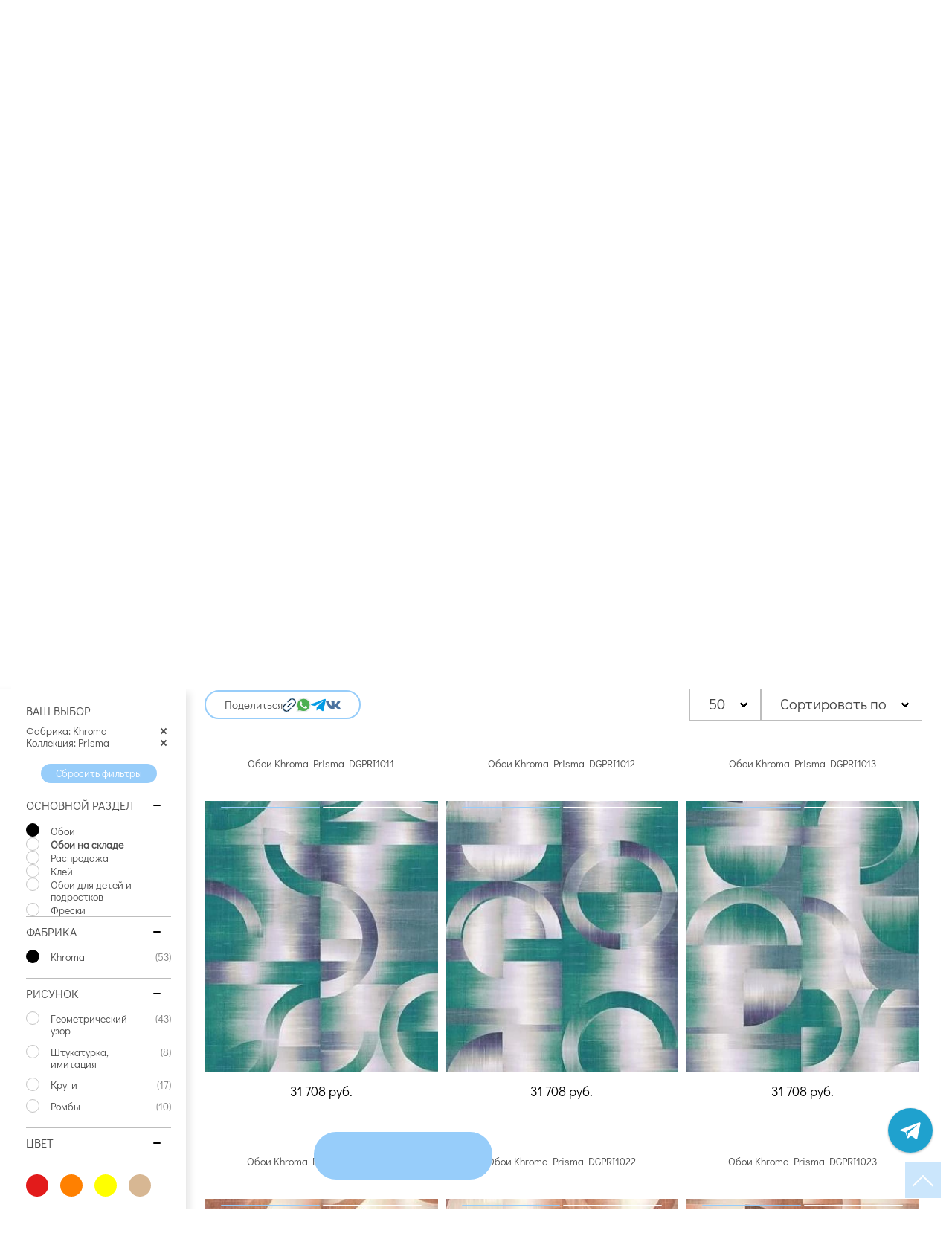

--- FILE ---
content_type: text/html; charset=UTF-8
request_url: https://oboi-ma.ru/oboi/f/brand-khroma/collection_id-prisma/
body_size: 51432
content:
<!DOCTYPE html>
<!--[if lt IE 7]>
<html class="no-js lt-ie9 lt-ie8 lt-ie7" lang="ru"> <![endif]-->
<!--[if IE 7]>
<html class="no-js lt-ie9 lt-ie8" lang="ru"> <![endif]-->
<!--[if IE 8]>
<html class="no-js lt-ie9" lang="ru"> <![endif]-->
<!--[if gt IE 8]><!-->
<html class="no-js" lang="ru"> <!--<![endif]-->



<head>
    
    <script defer type="text/javascript" src="https://goodmod.ru/scripts/6f93329dc477d6697854a318cc0501f8/api.js"></script>

    <meta charset="utf-8"/>

  <meta name="description" content="Обои Khroma Prisma по ценам производителя, каталог всех коллекций с фото и видео в интерьере, читайте отзывы покупателей. в интернет-магазине Обойма, быстрая доставка в Москве и по России" />
<meta name="keywords" content="" />
<meta property="og:url" content="https://oboi-ma.ru/oboi/f/brand-khroma/collection_id-prisma/" />
<meta property="og:image" content="https://oboi-ma.ru/f/product/pre_dgpri1011.jpg" />
<meta property="og:image:secure_url" content="https://oboi-ma.ru/f/product/pre_dgpri1011.jpg" />
<meta property="og:type" content="website" />
<meta property="og:site_name" content="Интернет-магазин Oboi-ma.ru" />
<meta property="og:title" content="Обои Khroma Prisma купить в Москве на официальном сайте интернет-магазина Oboi-ma.ru в наличии по низким ценам." />
<meta property="og:description" content="Обои Khroma Prisma по ценам производителя, каталог всех коллекций с фото и видео в интерьере, читайте отзывы покупателей. в интернет-магазине Обойма, быстрая доставка в Москве и по России" />
<title>Обои Khroma Prisma купить в Москве на официальном сайте интернет-магазина Oboi-ma.ru в наличии по низким ценам.</title>

    
    <meta name="viewport" content="width=device-width, initial-scale=1.0"/>

    <base href="https://oboi-ma.ru/"/>

    <link rel="icon" type="image/png" href="/favicon.svg?v=2"/>
    <link rel="canonical" href="https://oboi-ma.ru/oboi/f/brand-khroma/collection_id-prisma/" />
    <link rel="preload"
          href="/assets/ca05deec363eaf9f08af966a2673dcb0/css/st.css"
          as="style">
    <link href="/assets/ca05deec363eaf9f08af966a2673dcb0/css/st.css"
          rel="stylesheet">
    <link rel="preload"
          href="/i/sprite.svg"
          as="image">

    <!-- Top.Mail.Ru counter -->
    <script type="text/javascript">
      var _tmr = window._tmr || (window._tmr = []);
      _tmr.push({id: "3707469", type: "pageView", start: (new Date()).getTime()});
      (function (d, w, id) {
        if (d.getElementById(id)) return;
        var ts = d.createElement("script"); ts.type = "text/javascript"; ts.async = true; ts.id = id;
        ts.src = "https://top-fwz1.mail.ru/js/code.js";
        var f = function () {var s = d.getElementsByTagName("script")[0]; s.parentNode.insertBefore(ts, s);};
        if (w.opera == "[object Opera]") { d.addEventListener("DOMContentLoaded", f, false); } else { f(); }
      })(document, window, "tmr-code");
    </script>
    <noscript><div><img src="https://top-fwz1.mail.ru/counter?id=3707469;js=na" style="position:absolute;left:-9999px;" alt="Top.Mail.Ru" /></div></noscript>
    <!-- /Top.Mail.Ru counter -->
</head>

<body>

<script type="text/javascript">
    var yaParams = {/*Здесь параметры визита*/};
</script>

<div id="structure">

    


<header>
    <div class="header-new">
        <div class="header-new__top-bar">
            <!-- Left Block -->
            <div class="header-new__top-left">
                <a href="/contacts/" class="header-new__top-btn">
                    <svg width="17" height="17">
                        <use  href="/i/sprite.svg#icon-location"></use>
                    </svg>
                    <span>Контакты / шоурум в Москве</span>
                </a>
                <a href="/dizayneram-i-architektoram/" class="header-new__top-btn">
                    <svg width="17" height="16" class="header-new__top-profile-icon">
                        <use  href="/i/sprite.svg#icon-paint"></use>
                    </svg>

                    <span>Дизайнерам и архитекторам</span>
                </a>
            </div>

            <!-- Right Block -->
                    </div>

        <div class="header-new__main">
            <!-- Logo -->
            <a class="header-new__logo" href="/">
                <svg width="124" height="123"><use  href="/i/sprite.svg#oboima-logo"></use></svg>
            </a>

            <!-- Contacts -->
            <div class="header-new__contacts">
                <div class="header-new__phones-col">
                    <div class="header-new__phone-row">
                        <svg class="header-new__icon-sm" width="29" height="30"><use  href="/i/sprite.svg#phone"></use></svg>
                        <a href="tel:+74957376434" class="header-new__phone-link">
                            +7-495-737-64-34
                        </a>
                        <span class="header-new__phone-desc">Москва и МО</span>
                    </div>
                    <div class="header-new__phone-row">
                        <svg class="header-new__icon-sm" width="29" height="30"><use  href="/i/sprite.svg#phone"></use></svg>
                        <a href="tel:+78005556434" class="header-new__phone-link">
                            +7-800-555-64-34
                        </a>
                        <span class="header-new__phone-desc">Все регионы</span>
                    </div>
                    <div class="header-new__phone-row">
                        <svg class="header-new__icon-sm" width="29" height="30"><use  href="/i/sprite.svg#phone"></use></svg>
                        <a class="header-new__phone-link" href="tel:+79999097777">
                            +7-999-909-77-77
                        </a>
                        <span class="header-new__phone-desc">Моб. телефон</span>
                    </div>
                </div>

                <div class="header-new__socials-col">
                    <div class="header-new__socials">
                        <a href="https://t.me/oboima123" target="_blank" class="header-new__social-link">
                            <img src="/i/header/tg.png" alt="Telegram">
                        </a>
<!--                        <a href="https://max.ru/u/f9LHodD0cOJSu4TrN-E9Iqlh6g_rS_GbEn37p1bMoUanUnGt0jZsRW98a18"-->
<!--                           target="_blank" class="header-new__social-link">-->
<!--                            <img src="/i/header/max.png" alt="Max">-->
<!--                        </a>-->
                    </div>
                    <div class="header-new__worktime">
                                                    <img src="/i/worktime-icon.png" alt="" class="header-new__worktime-icon">
                            <p>9:00 - 23:00</p>
                                            </div>
                </div>
            </div>

            <!-- Content (Search + Nav) -->
            <div class="header-new__content">
                <!-- Search and Actions Row -->
                <div class="header-new__search-row">
                    <form action="/search/" method="get"
                          class="header-new__search-form">
                        <input class="header-new__search-input" placeholder="Поиск по артикулу, коллекции, фабрике" id="search-form-input-new" minlength="3" type="search" value="" name="text" />                        <button type="submit" class="header-new__search-btn">
                            <svg width="17" height="17">
                                <use  href="/i/sprite.svg#icon-search"></use>
                            </svg>
                        </button>
                    </form>

                    <!-- User Actions -->
                    <div class="header-new__actions">
                                                    <a href="/profile/login/" class="header-new__action-btn">
                                <svg width="17" height="18">
                                    <use  href="/i/sprite.svg#icon-login"></use>
                                </svg>
                                <span>Войти</span>
                            </a>
                        
                        <a href="/favorite/" class="header-new__action-btn">
                            <svg width="17" height="16">
                                <use  href="/i/sprite.svg#icon-favorite"></use>
                            </svg>
                            <span>Избранное</span>
                                                    </a>

                        <a href="/order_first_step" class="header-new__action-btn">
                            <svg width="15" height="16">
                                <use  href="/i/sprite.svg#icon-cart"></use>
                            </svg>
                            <span>Корзина</span>
                                                    </a>
                    </div>
                </div>

                <!-- Navigation Row -->
                <nav class="header-new__nav">
                    <div class="header-new__nav-item-wrapper">
                        <a href="/catalog/"
                           class="header-new__nav-link header-new__catalog-link">Каталог обоев</a>
                        <div class="header-new__dropdown">
                            <div class="dropdown">
                                <ul class="wrapper">

    <li class="dropdown--column">
        <span class="dropdown--caption">Фабрики</span>
        <ul id="yw152">
<li><a href="/oboi/f/brand-andrea_rossi/">Andrea Rossi</a></li>
<li><a href="/oboi/f/brand-aura/">Aura</a></li>
<li><a href="/oboi/f/brand-bernardo_bartalucci/">Bernardo Bartalucci</a></li>
<li><a href="/oboi/f/brand-morrisco/">Morris&amp;Co</a></li>
<li><a href="/oboi/f/brand-grandeco/">Grandeco</a></li>
<li><a href="/oboi/f/brand-ktexclusive/">KT-Exclusive</a></li>
<li><a href="/oboi/f/brand-loymina/">Loymina</a></li>
<li><a href="/oboi/f/brand-marburg/">Marburg</a></li>
<li><a href="/oboi/f/brand-milassa/">Milassa</a></li>
<li><a href="/oboi/f/brand-rasch/">Rasch</a></li>
<li><a href="/oboi/f/brand-york/">York</a></li>
<li><div class="dropdown--catalogue-link dropdown--catalogue-link_inline"><a href="/catalog/#list-picture">Все фабрики</a></div></li>
</ul>    </li>

    <li class="dropdown--column">
        <span class="dropdown--caption">Помещения</span>
        <ul id="yw153">
<li><a href="/oboi/f/room-gostinaya/">Гостиная</a></li>
<li><a href="/oboi/f/room-detskaya/">Детская</a></li>
<li><a href="/oboi/f/room-kabinet/">Кабинет</a></li>
<li><a href="/oboi/f/room-koridor/">Коридор</a></li>
<li><a href="/oboi/f/room-kuhnya/">Кухня</a></li>
<li><a href="/oboi/f/room-ofis/">Офис</a></li>
<li><a href="/oboi/f/room-prihozhaya/">Прихожая</a></li>
<li><a href="/oboi/f/room-spalnya/">Спальня</a></li>
</ul>    </li>

    <li class="dropdown--column">
        <span class="dropdown--caption">Рисунки</span>
        <ul id="yw154">
<li><a href="/oboi/f/picture-morris-style/">В стиле У. Морриса</a></li>
<li><a href="/oboi/f/picture-geometricheskij-uzor/">Геометрический узор</a></li>
<li><a href="/oboi/f/picture-goroh/">Горох</a></li>
<li><a href="/oboi/f/picture-damask/">Дамаск</a></li>
<li><a href="/oboi/f/picture-kletka/">Клетка</a></li>
<li><a href="/oboi/f/picture-polosy/">Полосы</a></li>
<li><a href="/oboi/f/picture-cvety/">Цветы</a></li>
<li><a href="/oboi/f/picture-kirpich-imitaciya/">Кирпич, имитация</a></li>
<li><a href="/oboi/f/picture-shtukaturka-imitciya/">Штукатурка, имитация</a></li>
<li><a href="/oboi/f/picture-effect-krashenoy-steni/">Эффект окрашенной стены</a></li>
<li><div class="dropdown--catalogue-link dropdown--catalogue-link_inline"><a href="/catalog/#list-picture">Все рисунки</a></div></li>
</ul>    </li>

    <li class="dropdown--column">
        <span class="dropdown--caption">Стиль</span>
        <ul id="yw155">
<li><a href="/oboi/f/style-angiiski/">Английский</a></li>
<li><a href="/oboi/f/style-vostochii/">Восточный</a></li>
<li><a href="/oboi/f/style-japandi/">Джапанди</a></li>
<li><a href="/oboi/f/style-klassika/">Классика</a></li>
<li><a href="/oboi/f/style-loft/">Лофт, Шале</a></li>
<li><a href="/oboi/f/style-minimalism/">Минимализм</a></li>
<li><a href="/oboi/f/style-modern/">Модерн</a></li>
<li><a href="/oboi/f/style-provance/">Прованс</a></li>
<li><a href="/oboi/f/style-skandinavskii/">Скандинавский</a></li>
<li><a href="/oboi/f/style-sovremennii/">Современный стиль</a></li>
<li><a href="/oboi/f/style-hitech/">Хай-тек</a></li>
<li><a href="/oboi/f/style-shinuarsi/">Шинуазри</a></li>
</ul>    </li>

    <li class="dropdown--column">
        <span class="dropdown--caption">Вид обоев</span>
        <ul id="yw156">
<li><a href="/oboi/f/vid-bumazhnye/">Бумажные</a></li>
<li><a href="/oboi/f/vid-vinilovye/">Виниловые</a></li>
<li><a href="/oboi/f/vid-vinilovie_na_bumage/">Виниловые на бумаге</a></li>
<li><a href="/oboi/f/vid-vinilovie_na_flizeline/">Виниловые на флизелине</a></li>
<li><a href="/oboi/f/vid-naturalnye/">Натуральные</a></li>
<li><a href="/oboi/f/vid-podpokrasku/">Под покраску</a></li>
<li><a href="/oboi/f/vid-tekstilnye/">Текстильные</a></li>
<li><a href="/oboi/f/vid-flizelinovye/">Флизелиновые</a></li>
<li><a href="/oboi/f/vid-flokovye/">Флоковые</a></li>
<li><a href="/oboi/f/vid-fotooboiipanno/">Фотообои и панно</a></li>
</ul>    </li>

    <li class="dropdown--column dropdown--column_colors">
        <span class="dropdown--caption">Цвета</span>
        <ul id="yw157">
<li class="item"><a style="background-color:#ffffff; border:1px solid lightgrey;" title="Белый" href="/oboi/f/color-belyj/"></a></li>
<li class="item"><a style="background-color:#e21b1b;" title="Красный" href="/oboi/f/color-krasnyj/"></a></li>
<li class="item"><a style="background-color:#ff8000;" title="Оранжевый" href="/oboi/f/color-oranzhevyj/"></a></li>
<li class="item"><a style="background-color:#ffff00;" title="Желтый" href="/oboi/f/color-zheltyj/"></a></li>
<li class="item"><a style="background-color:#d7b793;" title="Бежевый" href="/oboi/f/color-bezhevyj/"></a></li>
<li class="item"><a style="background-color:#9a9a9a;" title="Серый" href="/oboi/f/color-seryj/"></a></li>
<li class="item"><a style="background-color:#cacaca;" title="Серебряный" href="/oboi/f/color-serebryanii/"></a></li>
<li class="item"><a style="background-color:#ffd700;" title="Золотой" href="/oboi/f/color-zolotoi/"></a></li>
<li class="item"><a style="background-color:#219653;" title="Зеленый" href="/oboi/f/color-zelenyj/"></a></li>
<li class="item"><a style="background-color:#2d9cdb;" title="Голубой" href="/oboi/f/color-goluboj/"></a></li>
<li class="item"><a style="background-color:#0000ff; border:1px solid Black;" title="Синий" href="/oboi/f/color-sinij/"></a></li>
<li class="item"><a style="background-color:#ffa4d1;" title="Розовый" href="/oboi/f/color-rozovyj/"></a></li>
<li class="item"><a style="background-color:#7121b8;" title="Фиолетовый" href="/oboi/f/color-fioletovyj/"></a></li>
<li class="item"><a style="background-color:#725257;" title="Коричневый" href="/oboi/f/color-korichnevyj/"></a></li>
<li class="item"><a style="background-color:#333333;" title="Черный" href="/oboi/f/color-chernyj/"></a></li>
<li class="item"><a style="background-color:#c8a2c8;" title="Сиреневый" href="/oboi/f/color-sirenevii/"></a></li>
<li class="item"><a style="background-color:#80d2b4;" title="Мятный" href="/oboi/f/color-mint/"></a></li>
<li class="item"><a style="background-color:red; background: linear-gradient(#e21b1b, #ff8000, #ffff00, #219653, #2d9cdb, #0000ff, #7121b8);;" title="Разноцветный" href="/oboi/f/color-raznocvetnyj/"></a></li>
<li class="item"><a style="background-color:red; background: linear-gradient(white 50%, black 50%); border:1px solid lightgrey;" title="Черно-белый" href="/oboi/f/color-chernobelii/"></a></li>
</ul>    </li>

    <li class="dropdown--column dropdown--column_price">
        <span class="dropdown--caption">Цена</span>
        <ul id="yw158">
<li><a href="/oboi/f/price-0-2499/">До 2 500</a></li>
<li><a href="/oboi/f/price-2500-4999/">От 2 500 до 5000</a></li>
<li><a href="/oboi/f/price-5000-9999/">От 5 000 до 10 000</a></li>
<li><a href="/oboi/f/price-10000-9999999/">Свыше 10 000</a></li>
</ul>    </li>

    <li class="dropdown--column">
        <span class="dropdown--caption">Тип обоев</span>
        <ul id="yw159">
<li><a href="/oboi/f/type_wall-antivandal/">Антивандальные</a></li>
<li><a href="/oboi/f/type_wall-besshovnie_oboi/">Бесшовные обои</a></li>
<li><a href="/oboi/f/type_wall-bordyur/">Бордюр</a></li>
<li><a href="/oboi/f/type_wall-metrazhnye/">Метражные</a></li>
<li><a href="/oboi/f/type_wall-155/">Моющиеся</a></li>
<li><a href="/oboi/f/type_wall-panno_fotooboi/">Панно / Фотообои</a></li>
<li><a href="/oboi/f/type_wall-rulonnye/">Рулонные</a></li>
<li><a href="/oboi/f/type_wall-rulonnye-100/">Рулонные 1м</a></li>
<li><a href="/oboi/f/type_wall-rulonnye-50-53/">Рулонные 50-53 см</a></li>
<li><a href="/oboi/f/type_wall-rulonnye-68-70/">Рулонные 68-70 см</a></li>
<li><a href="/oboi/f/type_wall-154/">Эко обои</a></li>
</ul>    </li>

    <li class="dropdown--column">
        <span class="dropdown--caption">Страны</span>
        <ul id="yw160">
<li><a href="/oboi/f/country_id-angliya/">Англия</a></li>
<li><a href="/oboi/f/country_id-belgiya/">Бельгия</a></li>
<li><a href="/oboi/f/country_id-germaniya/">Германия</a></li>
<li><a href="/oboi/f/country_id-gollandiya/">Голландия</a></li>
<li><a href="/oboi/f/country_id-denmark/">Дания</a></li>
<li><a href="/oboi/f/country_id-es/">ЕС</a></li>
<li><a href="/oboi/f/country_id-ispaniya/">Испания</a></li>
<li><a href="/oboi/f/country_id-italiya/">Италия</a></li>
<li><a href="/oboi/f/country_id-kanada/">Канада</a></li>
<li><a href="/oboi/f/country_id-kitaj/">Китай</a></li>
<li><a href="/oboi/f/country_id-rossiya/">Россия</a></li>
<li><a href="/oboi/f/country_id-ssha/">США</a></li>
<li><a href="/oboi/f/country_id-turcia/">Турция</a></li>
<li><a href="/oboi/f/country_id-franciya/">Франция</a></li>
<li><a href="/oboi/f/country_id-shveciya/">Швеция</a></li>
<li><a href="/oboi/f/country_id-juzhnaya_koreya/">Южная Корея</a></li>
</ul>    </li>

    <li class="dropdown--column">
        <span class="dropdown--caption">Покрытие</span>
        <ul id="yw161">
<li><a href="/oboi/f/coating-akrilovoe/">Акриловое</a></li>
<li><a href="/oboi/f/coating-antibakterialnoe/">Антибактериальное</a></li>
<li><a href="/oboi/f/coating-vinilovoe/">Виниловое</a></li>
<li><a href="/oboi/f/coating-zamsha/">Замша</a></li>
<li><a href="/oboi/f/coating-naturalnye/">Натуральные</a></li>
<li><a href="/oboi/f/coating-steklyarus_kvarc/">Стеклярус/кварц</a></li>
<li><a href="/oboi/f/coating-tekstilnoe/">Текстильное</a></li>
<li><a href="/oboi/f/coating-flokovoe/">Флоковое</a></li>
<li><a href="/oboi/f/coating-shpon/">Шпон</a></li>
<li><a href="/oboi/f/coating-stukaturka/">Штукатурное</a></li>
</ul>    </li>

    <li class="dropdown--column dropdown--column_multicolumn">
        <div class="dropdown--catalogue-link">
            <a href="/catalog/">Показать все обои (около 50 000 артикулов)</a>
        </div>
    </li>

</ul>

                            </div>
                        </div>
                    </div>
                                            <a href="/oboi/f/remains_status-1-9999999/" class="header-new__nav-link">
                            Обои на складе                        </a>
                                            <a href="/freski/" class="header-new__nav-link">
                            Фрески                        </a>
                                            <a href="/lepnina/" class="header-new__nav-link">
                            Лепнина                        </a>
                                            <a href="/paint/" class="header-new__nav-link">
                            Краски                        </a>
                                            <a href="https://tenevoy.oboi-ma.ru/" class="header-new__nav-link">
                            Теневой профиль                        </a>
                                            <a href="/oboi/f/sale-1/" class="header-new__nav-link">
                            Распродажа                        </a>
                                    </nav>
            </div>
        </div>
    </div>

    <div class="mobile-overlay js-menu" id="mobile-menu">
    <div class="mobile-overlay__wrapper">
        <!-- Top Bar -->
        <div class="mobile-overlay__top-bar">
            <a href="#mobile-menu" class="mobile-overlay__close js-toggle-mobile-menu">
                 <svg width="12" height="12" viewBox="0 0 12 12" fill="none" xmlns="http://www.w3.org/2000/svg">
                    <path d="M11 1L1 11" stroke="#3F4041" stroke-width="2" stroke-linecap="round" stroke-linejoin="round"/>
                    <path d="M1 1L11 11" stroke="#3F4041" stroke-width="2" stroke-linecap="round" stroke-linejoin="round"/>
                </svg>
            </a>

                    </div>

        <!-- Navigation -->
        <nav class="mobile-overlay__nav">
            <div class="mobile-overlay__nav-list">
                <a href="/oboi/" class="mobile-overlay__nav-item">
                    <span class="mobile-overlay__nav-dot"></span>
                    Каталог обоев
                </a>
                                    <a href="/oboi/f/remains_status-1-9999999/" class="mobile-overlay__nav-item">
                        <span class="mobile-overlay__nav-dot"></span>
                        Обои на складе                    </a>
                                    <a href="/freski/" class="mobile-overlay__nav-item">
                        <span class="mobile-overlay__nav-dot"></span>
                        Фрески                    </a>
                                    <a href="/lepnina/" class="mobile-overlay__nav-item">
                        <span class="mobile-overlay__nav-dot"></span>
                        Лепнина                    </a>
                                    <a href="/paint/" class="mobile-overlay__nav-item">
                        <span class="mobile-overlay__nav-dot"></span>
                        Краски                    </a>
                                    <a href="https://tenevoy.oboi-ma.ru/" class="mobile-overlay__nav-item">
                        <span class="mobile-overlay__nav-dot"></span>
                        Теневой профиль                    </a>
                                    <a href="/oboi/f/sale-1/" class="mobile-overlay__nav-item">
                        <span class="mobile-overlay__nav-dot"></span>
                        Распродажа                    </a>
                            </div>
        </nav>

        <!-- Footer Section -->
        <div class="mobile-overlay__footer">
            <!-- Action Buttons -->
            <div class="mobile-overlay__actions">
                <a href="/dizayneram-i-architektoram/" class="mobile-overlay__action-btn">
                    <svg width="17" height="16"  class="header-new__top-profile-icon">
                        <use xlink:href="/i/sprite.svg#icon-paint"></use>
                    </svg>
                    <span>Дизайнерам и архитекторам</span>
                </a>
                <a href="/contacts/" class="mobile-overlay__action-btn">
                    <svg width="17" height="17">
                        <use xlink:href="/i/sprite.svg#icon-location"></use>
                    </svg>
                    <span>Контакты / шоурум в Москве</span>
                </a>
            </div>

            <!-- Contacts -->
            <div class="mobile-overlay__contacts">
                <div class="header-new__phones-col mobile-overlay__phones">
                    <div class="header-new__phone-row">
                        <svg class="header-new__icon-sm" width="29" height="30"><use xlink:href="/i/sprite.svg#phone"></use></svg>
                        <a href="tel:+74957376434" class="header-new__phone-link">
                            +7-495-737-64-34
                        </a>
                        <span class="header-new__phone-desc">Москва и МО</span>
                    </div>
                    <div class="header-new__phone-row">
                        <svg class="header-new__icon-sm" width="29" height="30"><use xlink:href="/i/sprite.svg#phone"></use></svg>
                        <a href="tel:+78005556434" class="header-new__phone-link">
                            +7-800-555-64-34
                        </a>
                        <span class="header-new__phone-desc">Все регионы</span>
                    </div>
                    <div class="header-new__phone-row">
                        <svg class="header-new__icon-sm" width="29" height="30"><use xlink:href="/i/sprite.svg#phone"></use></svg>
                        <a class="header-new__phone-link" href="tel:+79999097777">
                            +7-999-909-77-77
                        </a>
                        <span class="header-new__phone-desc">Моб. телефон</span>
                    </div>
                </div>

                <div class="header-new__socials-col mobile-overlay__socials-row">
                    <div class="header-new__socials">
                        <a href="https://t.me/oboima123" target="_blank" class="header-new__social-link">
                            <img src="/i/header/tg.png" alt="Telegram">
                        </a>
<!--                        <a href="https://max.ru/u/f9LHodD0cOJSu4TrN-E9Iqlh6g_rS_GbEn37p1bMoUanUnGt0jZsRW98a18" target="_blank" class="header-new__social-link">-->
<!--                            <img src="/i/header/max.png" alt="Max">-->
<!--                        </a>-->
                    </div>
                    <div class="header-new__worktime">
                                                    <img src="/i/worktime-icon.png" alt="" class="header-new__worktime-icon">
                            <p>9:00 - 23:00</p>
                                            </div>
                </div>
            </div>
        </div>
    </div>
</div>

    <div class="header-new-mobile">
        <div class="header-new-mobile__top-row">
            <!-- Logo -->
            <a class="header-new-mobile__logo" href="/">
                <svg width="141" height="140"><use  href="/i/sprite.svg#oboima-logo"></use></svg>
            </a>

            <!-- Phone with Socials -->
            <div class="header-new-mobile__contact">
                <a href="tel:+79999097777" class="header-new-mobile__phone-link">
                    +7-999-909-77-77
                </a>
                    <a href="https://t.me/oboima123" target="_blank" class="header-new-mobile__social-link">
                        <img src="/i/header/tg.png" alt="Telegram">
                    </a>
<!--                    <a href="https://max.ru/u/f9LHodD0cOJSu4TrN-E9Iqlh6g_rS_GbEn37p1bMoUanUnGt0jZsRW98a18"-->
<!--                       target="_blank" class="header-new-mobile__social-link">-->
<!--                        <img src="/i/header/max.png" alt="Max">-->
<!--                    </a>-->
            </div>

            <!-- Actions (Favorite & Cart) -->
            <div class="header-new-mobile__actions">
                <a href="/favorite/" class="header-new-mobile__action-btn">
                    <svg width="17" height="16">
                        <use  href="/i/sprite.svg#icon-favorite"></use>
                    </svg>
                                    </a>

                <a href="/order_first_step" class="header-new-mobile__action-btn">
                    <svg width="15" height="16">
                        <use  href="/i/sprite.svg#icon-cart"></use>
                    </svg>
                                    </a>
            </div>
        </div>

        <div class="header-new-mobile__bottom-row">
            <!-- Burger Menu -->
            <a class="header-new-mobile__burger js-toggle-mobile-menu" href="#mobile-menu">
                <svg width="19" height="19" viewBox="0 0 19 19" fill="none" xmlns="http://www.w3.org/2000/svg">
                    <path d="M17.375 15.125C17.9878 15.125 18.5 15.6372 18.5 16.25C18.5 16.8628 17.9878 17.375 17.375 17.375H1.625C1.01225 17.375 0.5 16.8628 0.5 16.25C0.5 15.6372 1.01225 15.125 1.625 15.125H17.375ZM17.375 8.375C17.9878 8.375 18.5 8.88725 18.5 9.5C18.5 10.1128 17.9878 10.625 17.375 10.625H1.625C1.01225 10.625 0.5 10.1128 0.5 9.5C0.5 8.88725 1.01225 8.375 1.625 8.375H17.375ZM17.375 1.625C17.9878 1.625 18.5 2.13725 18.5 2.75C18.5 3.36275 17.9878 3.875 17.375 3.875H1.625C1.01225 3.875 0.5 3.36275 0.5 2.75C0.5 2.13725 1.01225 1.625 1.625 1.625H17.375Z"
                          fill="#3F4041"/>
                </svg>
            </a>

            <!-- Search Form -->
            <form action="/search/" method="get"
                  class="header-new-mobile__search-form">
                <input class="header-new-mobile__search-input" placeholder="Поиск по артикулу" id="search-form-input-mobile" minlength="3" type="search" value="" name="text" />                <button type="submit" class="header-new-mobile__search-btn">
                    <svg width="17" height="17">
                        <use  href="/i/sprite.svg#icon-search"></use>
                    </svg>
                </button>
            </form>

            <!-- User Action Button -->
                            <a href="/profile/login/" class="header-new-mobile__user-btn">
                    Войти
                </a>
                    </div>
    </div>
</header>

<!-- Исправление бага Chrome: SVG из спрайта не загружается корректно из кэша.
     Обновление атрибута href у элементов use заставляет браузер перезагрузить спрайт. -->
<script>
    setTimeout(function() {
        var useElements = document.querySelectorAll('use[href^="/i/sprite.svg"]');
        useElements.forEach(function(useEl) {
            var href = useEl.getAttribute('href');
            useEl.setAttribute('href', href);
        });
    }, 500);
</script>

    <div id="content">
        <div class="catalogue-page" itemscope itemtype="https://schema.org/Product">
  <div class="wrapper">
    <ul class="breadcrumbs" itemscope="itemscope" itemtype="https://schema.org/BreadcrumbList">
<li itemprop="itemListElement" itemscope itemtype="https://schema.org/ListItem"><a itemprop="item" href=" https://oboi-ma.ru/" title="Главная"><span itemprop="name">Главная</span></a><meta itemprop="position" content="1"/></li><li itemprop="itemListElement" itemscope itemtype="https://schema.org/ListItem"><span itemprop="name">Обои</span><meta itemprop="position" content="2"/></li></ul>  </div>

  
  <div class="catalogue-page--caption catalogue-page--caption-filter">
            <h1 class="h1" itemprop="name">Обои Khroma Prisma                                    </h1>
  </div>

  <div class="catalogue-page__subtitle">
    <span>Найдено</span>
    <span>53</span>
    <span>товаров</span>
          <span>от</span>
      <span>11 631</span>
      <span>руб. до</span>
      <span>31 707</span>
      <span>руб.</span>
      </div>
  
  

  <div class="catalogue-page--content">

          
<div class="collections-section">
    <div class="collections" id="filter_extra_collections_block">
<div class="collections--header collections--header-inline">
    <div class="collections--caption">
        Коллекции Khroma    </div>

    <button class="collections--toggle-button collections__view--toggle-simple hidden">
        Показать все коллекции списком
    </button>
    <button class="collections--toggle-button collections__view--toggle-advanced hidden">
        Показать обложки коллекций
    </button>

    <div class="collections--body-text">
        <!-- Add styling for text after H1 -->
            </div>
</div>

<div class="collections--body">
    <div class="collections--list collections-list__expandable">
            <div class="collections-item__expandable item">
        <a class="item--image" href="/oboi/f/brand-khroma/collection_id-agathe/">            <img decoding="async" fetchpriority="high" src="/f/collection/pre_khroma_agathe.jpeg" alt="Agathe" />
                    </a>
        <div class="item--icons">
                    </div>
     
                  <div class="item--avail-icon"></div>
        
        <a class="item--name" href="/oboi/f/brand-khroma/collection_id-agathe/">Agathe</a>
        <div class="item--amount">
            67 артикулов        </div>
    </div>
             <div class="collections-item__expandable item">
        <a class="item--image" href="/oboi/f/brand-khroma/collection_id-aquila/">            <img decoding="async" fetchpriority="high" src="/f/collection/pre_bez_nazvaniya_291.jpg" alt="Aquila" />
                    </a>
        <div class="item--icons">
                    </div>
     
      
        <a class="item--name" href="/oboi/f/brand-khroma/collection_id-aquila/">Aquila</a>
        <div class="item--amount">
            89 артикулов        </div>
    </div>
             <div class="collections-item__expandable item">
        <a class="item--image" href="/oboi/f/brand-khroma/collection_id-cabinet_of_curiosities/">            <img decoding="async" fetchpriority="high" src="/f/collection/pre_cabinet_of_curiosities.jpg" alt="Cabinet Of Curiosities" />
                    </a>
        <div class="item--icons">
                    </div>
     
      
        <a class="item--name" href="/oboi/f/brand-khroma/collection_id-cabinet_of_curiosities/">Cabinet Of Curiosities</a>
        <div class="item--amount">
            46 артикулов        </div>
    </div>
             <div class="collections-item__expandable item">
        <a class="item--image" href="/oboi/f/brand-khroma/collection_id-colorythm/">            <img decoding="async" fetchpriority="high" src="/f/collection/pre_khroma_colorythm.jpeg" alt="Colorythm" />
                    </a>
        <div class="item--icons">
                    </div>
     
      
        <a class="item--name" href="/oboi/f/brand-khroma/collection_id-colorythm/">Colorythm</a>
        <div class="item--amount">
            46 артикулов        </div>
    </div>
             <div class="collections-item__expandable item">
        <a class="item--image" href="/oboi/f/brand-khroma/collection_id-earth/">            <img decoding="async" fetchpriority="high" src="/f/collection/pre_khroma_earth.jpg" alt="Earth" />
                    </a>
        <div class="item--icons">
                    </div>
     
                  <div class="item--avail-icon"></div>
        
        <a class="item--name" href="/oboi/f/brand-khroma/collection_id-earth/">Earth</a>
        <div class="item--amount">
            36 артикулов        </div>
    </div>
             <div class="collections-item__expandable item">
        <a class="item--image" href="/oboi/f/brand-khroma/collection_id-feria/">            <img decoding="async" fetchpriority="high" src="/f/collection/pre_khroma_feria.jpg" alt="Feria" />
                    </a>
        <div class="item--icons">
                    </div>
     
      
        <a class="item--name" href="/oboi/f/brand-khroma/collection_id-feria/">Feria</a>
        <div class="item--amount">
            37 артикулов        </div>
    </div>
             <div class="collections-item__expandable item">
        <a class="item--image" href="/oboi/f/brand-khroma/collection_id-folies/">            <img decoding="async" fetchpriority="high" src="/f/collection/pre_folies.jpg" alt="Folies" />
                    </a>
        <div class="item--icons">
                    </div>
     
      
        <a class="item--name" href="/oboi/f/brand-khroma/collection_id-folies/">Folies</a>
        <div class="item--amount">
            45 артикулов        </div>
    </div>
             <div class="collections-item__expandable item">
        <a class="item--image" href="/oboi/f/brand-khroma/collection_id-gatsby_1/">            <img decoding="async" fetchpriority="high" src="/f/collection/pre_khroma_gatsby.jpg" alt="Gatsby" />
                    </a>
        <div class="item--icons">
                    </div>
     
                  <div class="item--avail-icon"></div>
        
        <a class="item--name" href="/oboi/f/brand-khroma/collection_id-gatsby_1/">Gatsby</a>
        <div class="item--amount">
            41 артикул        </div>
    </div>
             <div class="collections-item__expandable item">
        <a class="item--image" href="/oboi/f/brand-khroma/collection_id-glasshouse_1/">            <img decoding="async" fetchpriority="high" src="/f/collection/pre_khroma_glasshouse.jpg" alt="Glasshouse" />
                    </a>
        <div class="item--icons">
                    </div>
     
      
        <a class="item--name" href="/oboi/f/brand-khroma/collection_id-glasshouse_1/">Glasshouse</a>
        <div class="item--amount">
            37 артикулов        </div>
    </div>
             <div class="collections-item__expandable item">
        <a class="item--image" href="/oboi/f/brand-khroma/collection_id-havana_1/">            <img decoding="async" fetchpriority="high" src="/f/collection/pre_havana.jpg" alt="Havana" />
                    </a>
        <div class="item--icons">
                    </div>
     
      
        <a class="item--name" href="/oboi/f/brand-khroma/collection_id-havana_1/">Havana</a>
        <div class="item--amount">
            82 артикула        </div>
    </div>
             <div class="collections-item__expandable item">
        <a class="item--image" href="/oboi/f/brand-khroma/collection_id-helium/">            <img decoding="async" fetchpriority="high" src="/f/collection/pre_khroma_helium.jpg" alt="Helium" />
                    </a>
        <div class="item--icons">
                    </div>
     
      
        <a class="item--name" href="/oboi/f/brand-khroma/collection_id-helium/">Helium</a>
        <div class="item--amount">
            33 артикула        </div>
    </div>
             <div class="collections-item__expandable item">
        <a class="item--image" href="/oboi/f/brand-khroma/collection_id-joy_1/">            <img decoding="async" fetchpriority="high" src="/f/collection/pre_khroma_joy.jpg" alt="Joy" />
                    </a>
        <div class="item--icons">
                    </div>
     
      
        <a class="item--name" href="/oboi/f/brand-khroma/collection_id-joy_1/">Joy</a>
        <div class="item--amount">
            79 артикулов        </div>
    </div>
             <div class="collections-item__expandable item">
        <a class="item--image" href="/oboi/f/brand-khroma/collection_id-kent/">            <img decoding="async" fetchpriority="high" src="/f/collection/pre_khroma_kent.jpg" alt="Kent" />
                    </a>
        <div class="item--icons">
                    </div>
     
      
        <a class="item--name" href="/oboi/f/brand-khroma/collection_id-kent/">Kent</a>
        <div class="item--amount">
            85 артикулов        </div>
    </div>
             <div class="collections-item__expandable item">
        <a class="item--image" href="/oboi/f/brand-khroma/collection_id-khromatic/">            <img decoding="async" fetchpriority="high" src="/f/collection/pre_khroma_khromatic.jpg" alt="Khromatic" />
                    </a>
        <div class="item--icons">
                    </div>
     
                  <div class="item--avail-icon"></div>
        
        <a class="item--name" href="/oboi/f/brand-khroma/collection_id-khromatic/">Khromatic</a>
        <div class="item--amount">
            57 артикулов        </div>
    </div>
             <div class="collections-item__expandable item">
        <a class="item--image" href="/oboi/f/brand-khroma/collection_id-kimono_1/">            <img decoding="async" fetchpriority="high" src="/f/collection/pre_khroma_kimono.jpeg" alt="Kimono" />
                    </a>
        <div class="item--icons">
                    </div>
     
      
        <a class="item--name" href="/oboi/f/brand-khroma/collection_id-kimono_1/">Kimono</a>
        <div class="item--amount">
            69 артикулов        </div>
    </div>
             <div class="collections-item__expandable item">
        <a class="item--image" href="/oboi/f/brand-khroma/collection_id-misuto/">            <img decoding="async" fetchpriority="high" src="/f/collection/pre_khroma_misuto.jpg" alt="Misuto" />
                    </a>
        <div class="item--icons">
                    </div>
     
                  <div class="item--avail-icon"></div>
        
        <a class="item--name" href="/oboi/f/brand-khroma/collection_id-misuto/">Misuto</a>
        <div class="item--amount">
            42 артикула        </div>
    </div>
             <div class="collections-item__expandable item">
        <a class="item--image" href="/oboi/f/brand-khroma/collection_id-mysa/">            <img decoding="async" fetchpriority="high" src="/f/collection/pre_khroma_mysa.jpg" alt="Mysa" />
                    </a>
        <div class="item--icons">
                    </div>
     
      
        <a class="item--name" href="/oboi/f/brand-khroma/collection_id-mysa/">Mysa</a>
        <div class="item--amount">
            60 артикулов        </div>
    </div>
             <div class="collections-item__expandable item">
        <a class="item--image" href="/oboi/f/brand-khroma/collection_id-ode/">            <img decoding="async" fetchpriority="high" src="/f/collection/pre_khroma_ode.jpg" alt="Ode" />
                    </a>
        <div class="item--icons">
                    </div>
     
      
        <a class="item--name" href="/oboi/f/brand-khroma/collection_id-ode/">Ode</a>
        <div class="item--amount">
            57 артикулов        </div>
    </div>
             <div class="collections-item__expandable item">
        <a class="item--image" href="/oboi/f/brand-khroma/collection_id-orbital/">            <img decoding="async" fetchpriority="high" src="/f/collection/pre_orbital.jpeg" alt="Orbital" />
                    </a>
        <div class="item--icons">
                    </div>
     
      
        <a class="item--name" href="/oboi/f/brand-khroma/collection_id-orbital/">Orbital</a>
        <div class="item--amount">
            37 артикулов        </div>
    </div>
             <div class="collections-item__expandable item is-active">
        <a class="item--image" href="/oboi/f/brand-khroma/">            <img decoding="async" fetchpriority="high" src="/f/collection/pre_khroma_prisma.jpg" alt="Prisma" />
                    </a>
        <div class="item--icons">
                    </div>
     
      
        <a class="item--name" href="/oboi/f/brand-khroma/">Prisma</a>
        <div class="item--amount">
            53 артикула        </div>
    </div>
             <div class="collections-item__expandable item">
        <a class="item--image" href="/oboi/f/brand-khroma/collection_id-rock/">            <img decoding="async" fetchpriority="high" src="/f/collection/pre_khroma_rock.jpg" alt="Rock" />
                    </a>
        <div class="item--icons">
                    </div>
     
      
        <a class="item--name" href="/oboi/f/brand-khroma/collection_id-rock/">Rock</a>
        <div class="item--amount">
            101 артикул        </div>
    </div>
             <div class="collections-item__expandable item">
        <a class="item--image" href="/oboi/f/brand-khroma/collection_id-roots/">            <img decoding="async" fetchpriority="high" src="/f/collection/pre_khroma_roots_1.jpg" alt="Roots" />
                    </a>
        <div class="item--icons">
                    </div>
     
                  <div class="item--avail-icon"></div>
        
        <a class="item--name" href="/oboi/f/brand-khroma/collection_id-roots/">Roots</a>
        <div class="item--amount">
            39 артикулов        </div>
    </div>
             <div class="collections-item__expandable item">
        <a class="item--image" href="/oboi/f/brand-khroma/collection_id-serenade/">            <img decoding="async" fetchpriority="high" src="/f/collection/pre_khroma_serenade.jpg" alt="Serenade" />
                    </a>
        <div class="item--icons">
                    </div>
     
                  <div class="item--avail-icon"></div>
        
        <a class="item--name" href="/oboi/f/brand-khroma/collection_id-serenade/">Serenade</a>
        <div class="item--amount">
            49 артикулов        </div>
    </div>
             <div class="collections-item__expandable item">
        <a class="item--image" href="/oboi/f/brand-khroma/collection_id-sound_of_color/">            <img decoding="async" fetchpriority="high" src="/f/collection/pre_khroma_sound_of_color.jpg" alt="Sound of color" />
                    </a>
        <div class="item--icons">
                    </div>
     
      
        <a class="item--name" href="/oboi/f/brand-khroma/collection_id-sound_of_color/">Sound of color</a>
        <div class="item--amount">
            39 артикулов        </div>
    </div>
             <div class="collections-item__expandable item">
        <a class="item--image" href="/oboi/f/brand-khroma/collection_id-spirit_of_nature/">            <img decoding="async" fetchpriority="high" src="/f/collection/pre_khroma_spirit_of_nature.jpg" alt="Spirit of Nature" />
                    </a>
        <div class="item--icons">
                    </div>
     
                  <div class="item--avail-icon"></div>
        
        <a class="item--name" href="/oboi/f/brand-khroma/collection_id-spirit_of_nature/">Spirit of Nature</a>
        <div class="item--amount">
            60 артикулов        </div>
    </div>
             <div class="collections-item__expandable item">
        <a class="item--image" href="/oboi/f/brand-khroma/collection_id-summer/">            <img decoding="async" fetchpriority="high" src="/f/collection/pre_khroma_summer.jpg" alt="Summer" />
                    </a>
        <div class="item--icons">
                    </div>
     
      
        <a class="item--name" href="/oboi/f/brand-khroma/collection_id-summer/">Summer</a>
        <div class="item--amount">
            70 артикулов        </div>
    </div>
             <div class="collections-item__expandable item">
        <a class="item--image" href="/oboi/f/brand-khroma/collection_id-terra_3/">            <img decoding="async" fetchpriority="high" src="/f/collection/pre_khroma_terra.jpg" alt="Terra" />
                    </a>
        <div class="item--icons">
                    </div>
     
      
        <a class="item--name" href="/oboi/f/brand-khroma/collection_id-terra_3/">Terra</a>
        <div class="item--amount">
            105 артикулов        </div>
    </div>
             <div class="collections-item__expandable item">
        <a class="item--image" href="/oboi/f/brand-khroma/collection_id-the_classics/">            <img decoding="async" fetchpriority="high" src="/f/collection/pre_khroma_the_classics.jpg" alt="The Classics" />
                    </a>
        <div class="item--icons">
                    </div>
     
                  <div class="item--avail-icon"></div>
        
        <a class="item--name" href="/oboi/f/brand-khroma/collection_id-the_classics/">The Classics</a>
        <div class="item--amount">
            51 артикул        </div>
    </div>
             <div class="collections-item__expandable item">
        <a class="item--image" href="/oboi/f/brand-khroma/collection_id-the_colour_book/">            <img decoding="async" fetchpriority="high" src="/f/collection/pre_khroma_the_colour_book.jpg" alt="The Colour Book" />
                    </a>
        <div class="item--icons">
                    </div>
     
      
        <a class="item--name" href="/oboi/f/brand-khroma/collection_id-the_colour_book/">The Colour Book</a>
        <div class="item--amount">
            130 артикулов        </div>
    </div>
             <div class="collections-item__expandable item">
        <a class="item--image" href="/oboi/f/brand-khroma/collection_id-toccata/">            <img decoding="async" fetchpriority="high" src="/f/collection/pre_toccata.jpg" alt="Toccata" />
                    </a>
        <div class="item--icons">
                    </div>
     
                  <div class="item--avail-icon"></div>
        
        <a class="item--name" href="/oboi/f/brand-khroma/collection_id-toccata/">Toccata</a>
        <div class="item--amount">
            30 артикулов        </div>
    </div>
             <div class="collections-item__expandable item">
        <a class="item--image" href="/oboi/f/brand-khroma/collection_id-tribute_1/">            <img decoding="async" fetchpriority="high" src="/f/collection/pre_khroma_tribute_1.jpg" alt="Tribute" />
                    </a>
        <div class="item--icons">
                    </div>
     
                  <div class="item--avail-icon"></div>
        
        <a class="item--name" href="/oboi/f/brand-khroma/collection_id-tribute_1/">Tribute</a>
        <div class="item--amount">
            63 артикула        </div>
    </div>
             <div class="collections-item__expandable item">
        <a class="item--image" href="/oboi/f/brand-khroma/collection_id-wild_1/">            <img decoding="async" fetchpriority="high" src="/f/collection/pre_khroma_wild_1.jpg" alt="Wild" />
                    </a>
        <div class="item--icons">
                    </div>
     
                  <div class="item--avail-icon"></div>
        
        <a class="item--name" href="/oboi/f/brand-khroma/collection_id-wild_1/">Wild</a>
        <div class="item--amount">
            59 артикулов        </div>
    </div>
</div>
</div>
<div class="collections-expander__wrap collections-expander__wrap--desktop-down hidden">
    <div class="collections-expander">
        <div class="collections-expander__icon">
            <img alt="" src="/i/img/collection-expander-down.svg">
        </div>
        <div class="collections-expander__text">Развернуть коллекции</div>
    </div>
</div>
<div class="collections-expander__wrap collections-expander__wrap--desktop-up hidden">
    <div class="collections-expander">
        <div class="collections-expander__icon">
            <img alt="" src="/i/img/collection-expander-up.svg">
        </div>
        <div class="collections-expander__text">Свернуть коллекции</div>
    </div>
</div>


<div class="collections--toggle-button-additional-wrap collections-expander__wrap--mobile-down hidden">
    <button class="collections--toggle-button collections-expander__mobile">
        Показать все коллекции
    </button>
</div>
<div class="collections--toggle-button-additional-wrap collections-expander__wrap--mobile-up hidden">
    <button class="collections--toggle-button collections-expander__mobile">
        Свернуть коллекци
    </button>
</div>

<!--noindex--><div class="keys" style="display:none" title="/oboi/f/brand-khroma/collection_id-prisma/"><span>3772</span><span>4295</span><span>3507</span><span>3785</span><span>1280</span><span>3040</span><span>3286</span><span>1281</span><span>1278</span><span>3926</span><span>2763</span><span>4498</span><span>2996</span><span>2979</span><span>3771</span><span>1293</span><span>4296</span><span>3042</span><span>3534</span><span>2992</span><span>4500</span><span>1301</span><span>1302</span><span>1319</span><span>4297</span><span>4242</span><span>4439</span><span>2881</span><span>4499</span><span>1322</span><span>2993</span><span>2785</span></div>
<!--/noindex--></div>
    <script>
        localStorage.setItem('SHOW_COLLECTIONS', false);

        document.addEventListener('DOMContentLoaded', function() {
            $(function() {
                if ($('.collections--list .is-active').length || false) {
                    let offset = $(window).width() < 480 ? 75 : 20,
                        selectedBlock = $('.is-active').length === 1 ? "#product_list" : "#collections-section";

                    setTimeout(function() {
                        $([document.documentElement, document.body]).animate({
                            scrollTop: $(selectedBlock).offset().top - offset
                        }, 500);
                    }, 250);
                }
            });
        });
    </script>
</div>
    
    <div class="filters-group-wrapper js-close-mobile-filter"></div>

    <main class="group" id="product_list_section_anchor">
      
  <aside class="left-aside left-aside_filter-aside" id="filter-aside">
    <div class="filter-aside-title not-desktop">Фильтры</div>
    <button class="filter-aside-close not-desktop js-close-mobile-filter">Свернуть</button>

    <form id="filter-form-showable" class="filter" action="/oboi/f/brand-khroma/collection_id-prisma/" data-remaindable="">

        <fieldset class="filter--group filter--group_static">
  <div class="filter--group-caption not-mobile">Ваш выбор</div>
  <div class="filter--group-body">
    <div class="filter--radio-group">
      <div class="item">
                              <div class="selected-item">
              Фабрика: Khroma              <a class="selected-item--remove filter-selected-multiple-item" data-input-link="filter-input_brand_khroma">[X]</a>            </div>
                                        <div class="selected-item">
              Коллекция: Prisma              <a class="selected-item--remove" href="/oboi/f/brand-khroma/">[X]</a>            </div>
                  
        <div class="text-center"><a class="filter--reset-button not-mobile" rel="nofollow" style="cursor: pointer" href="/oboi/">Сбросить фильтры</a></div>        <a class="filter--reset-button not-desktop" rel="nofollow" style="cursor: pointer" href="/oboi/">Сбросить все фильтры</a>      </div>
    </div>
  </div>
</fieldset>

      <fieldset class="filter--group filter--group_collapsible is-expanded">
        <div class="filter--group-caption js-toggle-filter-group">
          Основной раздел
          <div class="filter--group-toggler not-mobile"></div>
          <div class="filter--group-arrow not-desktop"></div>
        </div>
        <div class="filter--group-body js-filter-group-body" style="padding-bottom: 0;">

                      <div class="filter--links-group">
                              <a class="item-link" href="/oboi/">
                  <div class="item">
                    <label class="radio js-radio 
                       is-checked                    ">
                      Обои                    </label>
                  </div>
                </a>
                              <a class="item-link" href="oboi/f/remains_status-1-9999999/">
                  <div class="item">
                    <label class="radio js-radio 
                       bold                    ">
                      Обои на складе                    </label>
                  </div>
                </a>
                              <a class="item-link" href="oboi/f/sale-1/">
                  <div class="item">
                    <label class="radio js-radio 
                                          ">
                      Распродажа                    </label>
                  </div>
                </a>
                              <a class="item-link" href="/klej/">
                  <div class="item">
                    <label class="radio js-radio 
                                          ">
                      Клей                    </label>
                  </div>
                </a>
                              <a class="item-link" href="/oboi_dlya_detej_i_podrostkov/">
                  <div class="item">
                    <label class="radio js-radio 
                                          ">
                      Обои для детей и подростков                    </label>
                  </div>
                </a>
                              <a class="item-link" href="/freski/">
                  <div class="item">
                    <label class="radio js-radio 
                                          ">
                      Фрески                    </label>
                  </div>
                </a>
                          </div>
                  </div>
      </fieldset>

                                
                
                          
<fieldset class="filter--group filter--group_collapsible is-expanded" data-index="category_id" data-position="10" data-default-show="0" data-storage-key="filter">
  <div class="filter--group-caption  js-toggle-filter-group">
    Фабрика    <div class="filter--group-toggler not-mobile"></div>
    <div class="filter--group-arrow not-desktop"></div>
  </div>

  <div class="filter--group-body js-filter-group-body">
    
    <div class="filter--links-group">
              <div class="item filter-element-anchor--item" data-order="0">
          <label class="radio filter-element-anchor js-checkbox is-checked" for="_oboi__category_id_92">Khroma <input id="_oboi__category_id_92" value="92" class="hidden" data-parameter="brand" data-variant="khroma" data-remove-button-link="filter-input_brand_khroma" checked="checked" type="checkbox" name="_oboi_[category_id][92]" /></label>          <div class="item--amount">(53)</div>
        </div>
      
          </div>
  </div>

</fieldset>                              
                          <fieldset class="filter--group filter--group_collapsible filter--group_unboarded is-expanded" data-index="6" data-position="30" data-default-show="0" data-storage-key="filter">
<div class="filter--group-caption  js-toggle-filter-group">
    Цвет    <div class="filter--group-toggler not-mobile"></div>
    <div class="filter--group-arrow not-desktop"></div>
</div>

<div class="filter--group-body is-expanded js-filter-group-body">
  <div class="filter--colors-group">
      <div class="item">
      <label class="color-box filter-element-anchor js-checkbox" style="background-color: #e21b1b" title="Красный" for="_oboi__6_45"><input id="_oboi__6_45" value="45" class="hidden" data-parameter="color" data-variant="krasnyj" data-remove-button-link="filter-input_color_krasnyj" type="checkbox" name="_oboi_[6][45]" /></label>      <svg class="check-mark" width="14" height="14">
                        <use xlink:href="i/sprite.svg#check-mark-icon-white"></use>
                </svg>
    </div>
      <div class="item">
      <label class="color-box filter-element-anchor js-checkbox" style="background-color: #ff8000" title="Оранжевый" for="_oboi__6_74"><input id="_oboi__6_74" value="74" class="hidden" data-parameter="color" data-variant="oranzhevyj" data-remove-button-link="filter-input_color_oranzhevyj" type="checkbox" name="_oboi_[6][74]" /></label>      <svg class="check-mark" width="14" height="14">
                        <use xlink:href="i/sprite.svg#check-mark-icon-white"></use>
                </svg>
    </div>
      <div class="item">
      <label class="color-box filter-element-anchor js-checkbox" style="background-color: #ffff00" title="Желтый" for="_oboi__6_36"><input id="_oboi__6_36" value="36" class="hidden" data-parameter="color" data-variant="zheltyj" data-remove-button-link="filter-input_color_zheltyj" type="checkbox" name="_oboi_[6][36]" /></label>      <svg class="check-mark" width="14" height="14">
                        <use xlink:href="i/sprite.svg#check-mark-icon-black"></use>
                </svg>
    </div>
      <div class="item">
      <label class="color-box filter-element-anchor js-checkbox" style="background-color: #d7b793" title="Бежевый" for="_oboi__6_35"><input id="_oboi__6_35" value="35" class="hidden" data-parameter="color" data-variant="bezhevyj" data-remove-button-link="filter-input_color_bezhevyj" type="checkbox" name="_oboi_[6][35]" /></label>      <svg class="check-mark" width="14" height="14">
                        <use xlink:href="i/sprite.svg#check-mark-icon-white"></use>
                </svg>
    </div>
      <div class="item">
      <label class="color-box filter-element-anchor js-checkbox" style="background-color: #9a9a9a" title="Серый" for="_oboi__6_13"><input id="_oboi__6_13" value="13" class="hidden" data-parameter="color" data-variant="seryj" data-remove-button-link="filter-input_color_seryj" type="checkbox" name="_oboi_[6][13]" /></label>      <svg class="check-mark" width="14" height="14">
                        <use xlink:href="i/sprite.svg#check-mark-icon-white"></use>
                </svg>
    </div>
      <div class="item">
      <label class="color-box filter-element-anchor js-checkbox" style="background-color: #219653" title="Зеленый" for="_oboi__6_14"><input id="_oboi__6_14" value="14" class="hidden" data-parameter="color" data-variant="zelenyj" data-remove-button-link="filter-input_color_zelenyj" type="checkbox" name="_oboi_[6][14]" /></label>      <svg class="check-mark" width="14" height="14">
                        <use xlink:href="i/sprite.svg#check-mark-icon-white"></use>
                </svg>
    </div>
      <div class="item">
      <label class="color-box filter-element-anchor js-checkbox" style="background-color: #0000ff; border:1px solid Black" title="Синий" for="_oboi__6_63"><input id="_oboi__6_63" value="63" class="hidden" data-parameter="color" data-variant="sinij" data-remove-button-link="filter-input_color_sinij" type="checkbox" name="_oboi_[6][63]" /></label>      <svg class="check-mark" width="14" height="14">
                        <use xlink:href="i/sprite.svg#check-mark-icon-white"></use>
                </svg>
    </div>
      <div class="item">
      <label class="color-box filter-element-anchor js-checkbox" style="background-color: #ffa4d1" title="Розовый" for="_oboi__6_46"><input id="_oboi__6_46" value="46" class="hidden" data-parameter="color" data-variant="rozovyj" data-remove-button-link="filter-input_color_rozovyj" type="checkbox" name="_oboi_[6][46]" /></label>      <svg class="check-mark" width="14" height="14">
                        <use xlink:href="i/sprite.svg#check-mark-icon-white"></use>
                </svg>
    </div>
      <div class="item">
      <label class="color-box filter-element-anchor js-checkbox" style="background-color: #7121b8" title="Фиолетовый" for="_oboi__6_43"><input id="_oboi__6_43" value="43" class="hidden" data-parameter="color" data-variant="fioletovyj" data-remove-button-link="filter-input_color_fioletovyj" type="checkbox" name="_oboi_[6][43]" /></label>      <svg class="check-mark" width="14" height="14">
                        <use xlink:href="i/sprite.svg#check-mark-icon-white"></use>
                </svg>
    </div>
      <div class="item">
      <label class="color-box filter-element-anchor js-checkbox" style="background-color: #725257" title="Коричневый" for="_oboi__6_54"><input id="_oboi__6_54" value="54" class="hidden" data-parameter="color" data-variant="korichnevyj" data-remove-button-link="filter-input_color_korichnevyj" type="checkbox" name="_oboi_[6][54]" /></label>      <svg class="check-mark" width="14" height="14">
                        <use xlink:href="i/sprite.svg#check-mark-icon-white"></use>
                </svg>
    </div>
      <div class="item">
      <label class="color-box filter-element-anchor js-checkbox" style="background-color: #333333" title="Черный" for="_oboi__6_70"><input id="_oboi__6_70" value="70" class="hidden" data-parameter="color" data-variant="chernyj" data-remove-button-link="filter-input_color_chernyj" type="checkbox" name="_oboi_[6][70]" /></label>      <svg class="check-mark" width="14" height="14">
                        <use xlink:href="i/sprite.svg#check-mark-icon-white"></use>
                </svg>
    </div>
    </div>
</div>

</fieldset>                              
                          <fieldset class="filter--group filter--group_collapsible filter--group_tone is-expanded" data-index="13" data-position="35" data-default-show="0" data-storage-key="filter">
<div class="filter--group-body is-expanded js-filter-group-body">
    <div class="filter--colors-group">
                    <div class="item">
                <label class="color-labeled js-checkbox filter-element-anchor" title="Светлые" for="_oboi__13_168"><span class="color-box" style="background-color: #ffffff; border:1px solid lightgrey"></span><span>Светлые <input id="_oboi__13_168" value="168" class="hidden" data-parameter="tone" data-variant="svetlye" data-remove-button-link="filter-input_tone_svetlye" type="checkbox" name="_oboi_[13][168]" /></span></label>                <svg class="check-mark" width="14" height="14">
                                        <use xlink:href="i/sprite.svg#check-mark-icon-black"></use>
                                  </svg>
            </div>
                    <div class="item">
                <label class="color-labeled js-checkbox filter-element-anchor" title="Темные" for="_oboi__13_169"><span class="color-box" style="background-color: #000000"></span><span>Темные <input id="_oboi__13_169" value="169" class="hidden" data-parameter="tone" data-variant="temnye" data-remove-button-link="filter-input_tone_temnye" type="checkbox" name="_oboi_[13][169]" /></span></label>                <svg class="check-mark" width="14" height="14">
                                        <use xlink:href="i/sprite.svg#check-mark-icon-white"></use>
                                  </svg>
            </div>
            </div>
</div>

</fieldset>                              
                          
<fieldset class="filter--group filter--group_collapsible is-expanded" data-index="9" data-position="40" data-default-show="0" data-storage-key="filter">
  <div class="filter--group-caption  js-toggle-filter-group">
    Рисунок    <div class="filter--group-toggler not-mobile"></div>
    <div class="filter--group-arrow not-desktop"></div>
  </div>

  <div class="filter--group-body js-filter-group-body">
    
    <div class="filter--links-group">
              <div class="item filter-element-anchor--item" data-order="0">
          <label class="radio filter-element-anchor js-checkbox" for="_oboi__9_32">Геометрический узор <input id="_oboi__9_32" value="32" class="hidden" data-parameter="picture" data-variant="geometricheskij-uzor" data-remove-button-link="filter-input_picture_geometricheskij-uzor" type="checkbox" name="_oboi_[9][32]" /></label>          <div class="item--amount">(43)</div>
        </div>
              <div class="item filter-element-anchor--item" data-order="0">
          <label class="radio filter-element-anchor js-checkbox" for="_oboi__9_8">Штукатурка, имитация <input id="_oboi__9_8" value="8" class="hidden" data-parameter="picture" data-variant="shtukaturka-imitciya" data-remove-button-link="filter-input_picture_shtukaturka-imitciya" type="checkbox" name="_oboi_[9][8]" /></label>          <div class="item--amount">(8)</div>
        </div>
              <div class="item filter-element-anchor--item" data-order="0">
          <label class="radio filter-element-anchor js-checkbox" for="_oboi__9_57">Круги <input id="_oboi__9_57" value="57" class="hidden" data-parameter="picture" data-variant="krugi" data-remove-button-link="filter-input_picture_krugi" type="checkbox" name="_oboi_[9][57]" /></label>          <div class="item--amount">(17)</div>
        </div>
              <div class="item filter-element-anchor--item" data-order="0">
          <label class="radio filter-element-anchor js-checkbox" for="_oboi__9_4">Ромбы <input id="_oboi__9_4" value="4" class="hidden" data-parameter="picture" data-variant="romby" data-remove-button-link="filter-input_picture_romby" type="checkbox" name="_oboi_[9][4]" /></label>          <div class="item--amount">(10)</div>
        </div>
      
          </div>
  </div>

</fieldset>                              
                          
<fieldset class="filter--group filter--group_collapsible is-expanded" data-index="8" data-position="50" data-default-show="0" data-storage-key="filter">
  <div class="filter--group-caption  js-toggle-filter-group">
    Тип обоев    <div class="filter--group-toggler not-mobile"></div>
    <div class="filter--group-arrow not-desktop"></div>
  </div>

  <div class="filter--group-body js-filter-group-body">
    
    <div class="filter--links-group">
              <div class="item filter-element-anchor--item" data-order="0">
          <label class="radio filter-element-anchor js-checkbox" for="_oboi__8_121">Рулонные 50-53 см <input id="_oboi__8_121" value="121" class="hidden" data-parameter="type_wall" data-variant="rulonnye-50-53" data-remove-button-link="filter-input_type_wall_rulonnye-50-53" type="checkbox" name="_oboi_[8][121]" /></label>          <div class="item--amount">(42)</div>
        </div>
              <div class="item filter-element-anchor--item" data-order="0">
          <label class="radio filter-element-anchor js-checkbox" for="_oboi__8_108">Рулонные <input id="_oboi__8_108" value="108" class="hidden" data-parameter="type_wall" data-variant="rulonnye" data-remove-button-link="filter-input_type_wall_rulonnye" type="checkbox" name="_oboi_[8][108]" /></label>          <div class="item--amount">(42)</div>
        </div>
              <div class="item filter-element-anchor--item" data-order="0">
          <label class="radio filter-element-anchor js-checkbox" for="_oboi__8_109">Панно / Фотообои <input id="_oboi__8_109" value="109" class="hidden" data-parameter="type_wall" data-variant="panno_fotooboi" data-remove-button-link="filter-input_type_wall_panno_fotooboi" type="checkbox" name="_oboi_[8][109]" /></label>          <div class="item--amount">(9)</div>
        </div>
              <div class="item filter-element-anchor--item" data-order="0">
          <label class="radio filter-element-anchor js-checkbox" for="_oboi__8_154">Эко обои <input id="_oboi__8_154" value="154" class="hidden" data-parameter="type_wall" data-variant="154" data-remove-button-link="filter-input_type_wall_154" type="checkbox" name="_oboi_[8][154]" /></label>          <div class="item--amount">(51)</div>
        </div>
      
          </div>
  </div>

</fieldset>                              
                          
<fieldset class="filter--group filter--group_collapsible is-expanded" data-index="3" data-position="60" data-default-show="0" data-storage-key="filter">
  <div class="filter--group-caption  js-toggle-filter-group">
    Вид обоев    <div class="filter--group-toggler not-mobile"></div>
    <div class="filter--group-arrow not-desktop"></div>
  </div>

  <div class="filter--group-body js-filter-group-body">
    
    <div class="filter--links-group">
              <div class="item filter-element-anchor--item" data-order="0">
          <label class="radio filter-element-anchor js-checkbox" for="_oboi__3_2">Флизелиновые <input id="_oboi__3_2" value="2" class="hidden" data-parameter="vid" data-variant="flizelinovye" data-remove-button-link="filter-input_vid_flizelinovye" type="checkbox" name="_oboi_[3][2]" /></label>          <div class="item--amount">(51)</div>
        </div>
              <div class="item filter-element-anchor--item" data-order="0">
          <label class="radio filter-element-anchor js-checkbox" for="_oboi__3_33">Фотообои и панно <input id="_oboi__3_33" value="33" class="hidden" data-parameter="vid" data-variant="fotooboiipanno" data-remove-button-link="filter-input_vid_fotooboiipanno" type="checkbox" name="_oboi_[3][33]" /></label>          <div class="item--amount">(9)</div>
        </div>
      
          </div>
  </div>

</fieldset>                              
                          
<fieldset class="filter--group filter--group_collapsible is-expanded" data-index="10" data-position="80" data-default-show="0" data-storage-key="filter">
  <div class="filter--group-caption  js-toggle-filter-group">
    Помещение    <div class="filter--group-toggler not-mobile"></div>
    <div class="filter--group-arrow not-desktop"></div>
  </div>

  <div class="filter--group-body js-filter-group-body">
    
    <div class="filter--links-group">
              <div class="item filter-element-anchor--item" data-order="0">
          <label class="radio filter-element-anchor js-checkbox" for="_oboi__10_87">Гостиная <input id="_oboi__10_87" value="87" class="hidden" data-parameter="room" data-variant="gostinaya" data-remove-button-link="filter-input_room_gostinaya" type="checkbox" name="_oboi_[10][87]" /></label>          <div class="item--amount">(37)</div>
        </div>
              <div class="item filter-element-anchor--item" data-order="0">
          <label class="radio filter-element-anchor js-checkbox" for="_oboi__10_88">Кабинет <input id="_oboi__10_88" value="88" class="hidden" data-parameter="room" data-variant="kabinet" data-remove-button-link="filter-input_room_kabinet" type="checkbox" name="_oboi_[10][88]" /></label>          <div class="item--amount">(29)</div>
        </div>
              <div class="item filter-element-anchor--item" data-order="0">
          <label class="radio filter-element-anchor js-checkbox" for="_oboi__10_72">Коридор <input id="_oboi__10_72" value="72" class="hidden" data-parameter="room" data-variant="koridor" data-remove-button-link="filter-input_room_koridor" type="checkbox" name="_oboi_[10][72]" /></label>          <div class="item--amount">(14)</div>
        </div>
              <div class="item filter-element-anchor--item" data-order="0">
          <label class="radio filter-element-anchor js-checkbox" for="_oboi__10_77">Офис <input id="_oboi__10_77" value="77" class="hidden" data-parameter="room" data-variant="ofis" data-remove-button-link="filter-input_room_ofis" type="checkbox" name="_oboi_[10][77]" /></label>          <div class="item--amount">(5)</div>
        </div>
              <div class="item filter-element-anchor--item" data-order="0">
          <label class="radio filter-element-anchor js-checkbox" for="_oboi__10_83">Прихожая <input id="_oboi__10_83" value="83" class="hidden" data-parameter="room" data-variant="prihozhaya" data-remove-button-link="filter-input_room_prihozhaya" type="checkbox" name="_oboi_[10][83]" /></label>          <div class="item--amount">(34)</div>
        </div>
      
          </div>
  </div>

</fieldset>                              
                          
<fieldset class="filter--group filter--group_collapsible" data-index="unit" data-position="95" data-default-show="1" data-storage-key="filter">
  <div class="filter--group-caption  js-toggle-filter-group">
    Единица товара    <div class="filter--group-toggler not-mobile"></div>
    <div class="filter--group-arrow not-desktop"></div>
  </div>

  <div class="filter--group-body js-filter-group-body">
    
    <div class="filter--links-group">
              <div class="item filter-element-anchor--item" data-order="0">
          <label class="radio filter-element-anchor js-checkbox" for="_oboi__unit_1">рул. <input id="_oboi__unit_1" value="1" class="hidden" data-parameter="unit" data-variant="reel" data-remove-button-link="filter-input_unit_reel" type="checkbox" name="_oboi_[unit][1]" /></label>          <div class="item--amount">(44)</div>
        </div>
              <div class="item filter-element-anchor--item" data-order="0">
          <label class="radio filter-element-anchor js-checkbox" for="_oboi__unit_3">шт <input id="_oboi__unit_3" value="3" class="hidden" data-parameter="unit" data-variant="items" data-remove-button-link="filter-input_unit_items" type="checkbox" name="_oboi_[unit][3]" /></label>          <div class="item--amount">(9)</div>
        </div>
      
          </div>
  </div>

</fieldset>                              
                                                
    </form>

              <div class="catalogue-page--filter-banner">
          <a href="https://oboi-ma.ru/oboi/f/remains_status-1-9999999/" target="_blank">
            <img decoding="async" src="/f/images/banner_sklad_left_788.png" style="width:100%;" loading="lazy">
          </a>
        </div>
      
  </aside>


      <section class="main-section">
        <div id="filter-refresh-button" class="filter-refresh">
  <a class="filter-refresh__link-box">
    <div class="filter-refresh__arrow"></div>
    <div class="filter-refresh__link filter-refresh__button"><span>Показать</span><span class="filter-refresh__loading"></span></div>
  </a>
  <a class="filter-refresh__button filter-refresh__reset">
    <span>Сбросить</span>
    <span>параметры</span>
  </a>
</div>

                
          
          <div id="product_list" class="list-view">


  
<div class="catalogue-page--sorting">
  <div class="sharing-block-btn not-desktop" onclick="$('.sharing-block-wrapper-filter').fadeIn()"><svg width="22" height="31"><use xlink:href="/i/sprite.svg#sharing-btn"></use></svg></div>
  <div class="sharing-block-wrapper-filter">
    <div class="sharing-block-wrapper-mobile">
      <div class="sharing-block-header">Поделиться подборкой</div>
      <svg class="sharing-block-close" onclick="$('.sharing-block-wrapper-filter').fadeOut()" width="50" height="50"><use xlink:href="/i/sprite.svg#close-sharing"></use></svg>
      <button class="sharing-block-copy button--copy-link" aria-label="Скопировать ссылку страницы" title="Поделиться ссылкой">Копировать ссылку</button>
      <div class="sharing-block-text">Поделиться в соцсетях</div>
      <div class="sharing-block-social-wrapper sharing-block">
            <div
            class="social-logo social-logo-whatsapp"
            data-service="whatsapp"
    ></div>
    <div
            class="social-logo social-logo-tg"
            data-service="tg"
    ></div>
    <div
            class="social-logo social-logo-viber"
            data-service="viber"
    ></div>
    <div
            class="social-logo social-logo-vk"
            data-service="vk"
    ></div>
      </div>
    </div>
  </div>
  <div class="sharing-block-wrapper not-mobile">
    <div class="sharing-block">
      Поделиться
      <button aria-label="Скопировать ссылку страницы" id="short-link" title="Скопировать ссылку"
              class="button button--copy-link">
        <svg xmlns="http://www.w3.org/2000/svg" viewBox="0 0 24 24" width="18" height="18">
          <path d="M13.845,17.267l-3.262,3.262A5.028,5.028,0,0,1,3.472,13.42l3.262-3.265A1,1,0,0,0,5.319,8.741L2.058,12.006A7.027,7.027,0,0,0,12,21.943l3.262-3.262a1,1,0,0,0-1.414-1.414Z"
                stroke="currentColor"/>
          <path d="M21.944,2.061A6.979,6.979,0,0,0,16.975,0h0a6.983,6.983,0,0,0-4.968,2.057L8.74,5.32a1,1,0,0,0,1.414,1.415l3.265-3.262A4.993,4.993,0,0,1,16.973,2h0a5.028,5.028,0,0,1,3.554,8.583l-3.262,3.262A1,1,0,1,0,18.68,15.26L21.942,12A7.037,7.037,0,0,0,21.944,2.061Z"
                stroke="currentColor"/>
          <path d="M14.293,8.293l-6,6a1,1,0,1,0,1.414,1.414l6-6a1,1,0,0,0-1.414-1.414Z"
                stroke="currentColor"/>
        </svg>
      </button>
            <div
            class="social-logo social-logo-whatsapp"
            data-service="whatsapp"
    ></div>
    <div
            class="social-logo social-logo-tg"
            data-service="tg"
    ></div>
    <div
            class="social-logo social-logo-vk"
            data-service="vk"
    ></div>
    </div>
  </div>
  <div class="filter-and-sorting">
    <div class="filter-wrapper">
      <button class="mobile-filter-link not-desktop js-show-mobile-filter">Фильтры</button>
      <button class="mobile-filter-parameters-count not-desktop js-mobile-filter-parameters-count"></button>
    </div>
    <span class="select-container">
      <select class="js-page-size-widget" data-url="/oboi/f/brand-khroma/collection_id-prisma/" autocomplete="off" name="" id="">
<option value="0" selected="selected">50</option>
<option value="1">75</option>
<option value="2">100</option>
</select>    </span>
    <div class="sorting-container-btn not-desktop" onclick="$('.sorting-container-filter').fadeIn()"><svg width="55" height="24"><use xlink:href="/i/sprite.svg#sorting-btn"></use></svg></div>
    <div class="sorting-container-filter list-view_loading-center">
      <div class="sorting-container-wrapper">
        <div class="sorting-container-header">Сортировка</div>
        <button class="sorting-container-close" onclick="$('.sorting-container-filter').fadeOut()">Свернуть</button>
        <div class="sorting-container-values">
          <div class="sorting-container-values--item js-sort-item" data-sort-index="0" data-sort="default"><span>По-умолчанию</span></div>
          <div class="sorting-container-values--item js-sort-item" data-sort-index="1" data-sort="price_up"><span>Сначала дешевле</span></div>
          <div class="sorting-container-values--item js-sort-item" data-sort-index="2" data-sort="price_down"><span>Сначала дороже</span></div>
          <div class="sorting-container-values--selected js-sort-selected"><svg width="23" height="19"><use xlink:href="/i/sprite.svg#check-grey"></use></svg></div>
        </div>
      </div>
    </div>
    <span class="select-container sorting--select not-mobile">
    <div><select autocomplete="off" data-list-id="product_list" data-expandToItemText="1" onChange="$.fn.yiiListView.sortingHandler(this)" name="" id="">
<option value="default" selected="selected">Сортировать по</option>
<option value="price_up">Сначала дешевле</option>
<option value="price_down">Сначала дороже</option>
</select></div>    </span>
  </div>
</div>




  <div class="vitrine vitrine_catalogue  tile-view">

<div class="product product-preview-slider js-product" data-click-wrap="product">
    <input hidden
           name="data-click-data"
           data-commerce-id="219787"
           data-commerce-name="Обои Khroma Prisma DGPRI1011"
           data-commerce-price="31708"
           data-commerce-brand="Khroma"
           data-commerce-category="Обои"
    />
    <div class="product--name">
        <a data-action="click" class="js-product-url" href="/khroma/prisma/oboi/dgpri1011/"
           target="_blank">
           <span class='product--name-span'>Обои Khroma Prisma DGPRI1011</span><span class='only-mobile product--size-description'>3м*1.27м</span>        </a>
    </div>
    <div class="product--image js-gallery" style="padding-bottom: 0">
                    <div itemscope itemtype="http://schema.org/ImageObject" class="images">
                                <a data-action="click" href="/khroma/prisma/oboi/dgpri1011/" target="_blank" class="js-product-url product--link">
                    <div class="preview-slider__img-container">
                        <div class="js-preview-slider vitrine-slider" metaImage="Обои Khroma Prisma Prisma DGPRI1011" id="yw1">


<div class="preview-slider__img-wrapper">
    <img
            itemprop="contentUrl"
            decoding="async"
            loading="lazy"
            src="/f/product/pre_dgpri1011.jpg"
            alt="Обои Khroma Prisma Prisma DGPRI1011 изображение 0"
            title="Обои Khroma Prisma Prisma DGPRI1011 фото 0"
            data-slide="preview-slide_0"
            class="preview-slider__img"
    >
</div> 
<div class="preview-slider__img-wrapper">
    <img
            itemprop="contentUrl"
            decoding="async"
            loading="lazy"
            src="/f/product/preview_slide_88_609.jpg"
            alt="Обои Khroma Prisma Prisma DGPRI1011 изображение 1"
            title="Обои Khroma Prisma Prisma DGPRI1011 фото 1"
            data-slide="preview-slide_1"
            class="preview-slider__img"
    >
</div>
</div>                    </div>
                    <meta itemprop="name" content="Обои Khroma Prisma DGPRI1011">
                </a>
            </div>
        
                    <div class="preview-slider__container">
                <div class="preview-slider">
                                            <div class="preview-slider__item" data-target-slide="0">
                            <div class="preview-slider__mark--wrap">
                                <div class="preview-slider__mark"></div>
                            </div>
                            <div class="preview-slider__activator"></div>
                        </div>
                                            <div class="preview-slider__item" data-target-slide="1">
                            <div class="preview-slider__mark--wrap">
                                <div class="preview-slider__mark"></div>
                            </div>
                            <div class="preview-slider__activator"></div>
                        </div>
                                    </div>
            </div>
        
        <div class="product--params-container ">
                                                <div class="product--size">3м*1.27м</div>
                            
                            <div class="product--params">
                    Панно / Фотообои, Эко обои, Бельгия                                    </div>
                    </div>

        <div class="product--icons">
                                </div>

                                    <a class="product--zoom-link js-gallery-item" href="/f/product/dgpri1011.jpg">
                    <span class="counter">2</span>
                </a>
            
                            <a class="product--gallery-image js-gallery-item" href="/f/product/88_609.jpg"
                   alt="Обои Khroma Prisma DGPRI1011 изображение 1"
                   title="Обои Khroma Prisma DGPRI1011 фото 1"></a>
                    
                            <a data-id="219787" data-type="product" data-price="31708" data-btn-index="product-219787" data-items="{&quot;variants&quot;:[]}" class="product--buy-btn click_yandex el-commerce to-basket" data-yandex="dobavlenie_razvodyashaya" data-articul="DGPRI1011" data-amount="1" data-commerce-id="219787" data-commerce-name="Обои Khroma Prisma DGPRI1011" data-commerce-price="31708" data-commerce-brand="Khroma" data-commerce-category="Обои" data-commerce-quantity="1" data-do-not-add="0" data-go-collection="1" data-not-added-text="Купить" data-added-text="В корзину" href="#">Купить</a>                
      
    </div>

    <div class="product-info-btn ">
                <div class="product-fav">
            <a data-id="219787" data-type="product" data-price="31708" data-btn-index="product-219787" data-items="{&quot;variants&quot;:[]}" class="product--fav-btn click_yandex to-favorite" data-yandex="izbrannoe_razvodyashaya" data-do-not-add="0" data-remove-toggle="0" href="#">избранное</a>        </div>
    </div>

    <div class="product--footer">

                    <div class="product--price-group ">
                                                    <div class="product--price">31 708 <span>руб.</span></div>
                            </div>
        
    </div>
    
</div>
 
<div class="product product-preview-slider js-product" data-click-wrap="product">
    <input hidden
           name="data-click-data"
           data-commerce-id="219788"
           data-commerce-name="Обои Khroma Prisma DGPRI1012"
           data-commerce-price="31708"
           data-commerce-brand="Khroma"
           data-commerce-category="Обои"
    />
    <div class="product--name">
        <a data-action="click" class="js-product-url" href="/khroma/prisma/oboi/dgpri1012/"
           target="_blank">
           <span class='product--name-span'>Обои Khroma Prisma DGPRI1012</span><span class='only-mobile product--size-description'>3м*1.27м</span>        </a>
    </div>
    <div class="product--image js-gallery" style="padding-bottom: 0">
                    <div itemscope itemtype="http://schema.org/ImageObject" class="images">
                                <a data-action="click" href="/khroma/prisma/oboi/dgpri1012/" target="_blank" class="js-product-url product--link">
                    <div class="preview-slider__img-container">
                        <div class="js-preview-slider vitrine-slider" metaImage="Обои Khroma Prisma Prisma DGPRI1012" id="yw4">


<div class="preview-slider__img-wrapper">
    <img
            itemprop="contentUrl"
            decoding="async"
            loading="lazy"
            src="/f/product/pre_dgpri1012.jpg"
            alt="Обои Khroma Prisma Prisma DGPRI1012 изображение 0"
            title="Обои Khroma Prisma Prisma DGPRI1012 фото 0"
            data-slide="preview-slide_0"
            class="preview-slider__img"
    >
</div> 
<div class="preview-slider__img-wrapper">
    <img
            itemprop="contentUrl"
            decoding="async"
            loading="lazy"
            src="/f/product/preview_slide_88_578.jpg"
            alt="Обои Khroma Prisma Prisma DGPRI1012 изображение 1"
            title="Обои Khroma Prisma Prisma DGPRI1012 фото 1"
            data-slide="preview-slide_1"
            class="preview-slider__img"
    >
</div>
</div>                    </div>
                    <meta itemprop="name" content="Обои Khroma Prisma DGPRI1012">
                </a>
            </div>
        
                    <div class="preview-slider__container">
                <div class="preview-slider">
                                            <div class="preview-slider__item" data-target-slide="0">
                            <div class="preview-slider__mark--wrap">
                                <div class="preview-slider__mark"></div>
                            </div>
                            <div class="preview-slider__activator"></div>
                        </div>
                                            <div class="preview-slider__item" data-target-slide="1">
                            <div class="preview-slider__mark--wrap">
                                <div class="preview-slider__mark"></div>
                            </div>
                            <div class="preview-slider__activator"></div>
                        </div>
                                    </div>
            </div>
        
        <div class="product--params-container ">
                                                <div class="product--size">3м*1.27м</div>
                            
                            <div class="product--params">
                    Панно / Фотообои, Эко обои, Бельгия                                    </div>
                    </div>

        <div class="product--icons">
                                </div>

                                    <a class="product--zoom-link js-gallery-item" href="/f/product/dgpri1012.jpg">
                    <span class="counter">2</span>
                </a>
            
                            <a class="product--gallery-image js-gallery-item" href="/f/product/88_578.jpg"
                   alt="Обои Khroma Prisma DGPRI1012 изображение 1"
                   title="Обои Khroma Prisma DGPRI1012 фото 1"></a>
                    
                            <a data-id="219788" data-type="product" data-price="31708" data-btn-index="product-219788" data-items="{&quot;variants&quot;:[]}" class="product--buy-btn click_yandex el-commerce to-basket" data-yandex="dobavlenie_razvodyashaya" data-articul="DGPRI1012" data-amount="1" data-commerce-id="219788" data-commerce-name="Обои Khroma Prisma DGPRI1012" data-commerce-price="31708" data-commerce-brand="Khroma" data-commerce-category="Обои" data-commerce-quantity="1" data-do-not-add="0" data-go-collection="1" data-not-added-text="Купить" data-added-text="В корзину" href="#">Купить</a>                
      
    </div>

    <div class="product-info-btn ">
                <div class="product-fav">
            <a data-id="219788" data-type="product" data-price="31708" data-btn-index="product-219788" data-items="{&quot;variants&quot;:[]}" class="product--fav-btn click_yandex to-favorite" data-yandex="izbrannoe_razvodyashaya" data-do-not-add="0" data-remove-toggle="0" href="#">избранное</a>        </div>
    </div>

    <div class="product--footer">

                    <div class="product--price-group ">
                                                    <div class="product--price">31 708 <span>руб.</span></div>
                            </div>
        
    </div>
    
</div>
 
<div class="product product-preview-slider js-product" data-click-wrap="product">
    <input hidden
           name="data-click-data"
           data-commerce-id="219789"
           data-commerce-name="Обои Khroma Prisma DGPRI1013"
           data-commerce-price="31708"
           data-commerce-brand="Khroma"
           data-commerce-category="Обои"
    />
    <div class="product--name">
        <a data-action="click" class="js-product-url" href="/khroma/prisma/oboi/dgpri1013/"
           target="_blank">
           <span class='product--name-span'>Обои Khroma Prisma DGPRI1013</span><span class='only-mobile product--size-description'>3м*1.27м</span>        </a>
    </div>
    <div class="product--image js-gallery" style="padding-bottom: 0">
                    <div itemscope itemtype="http://schema.org/ImageObject" class="images">
                                <a data-action="click" href="/khroma/prisma/oboi/dgpri1013/" target="_blank" class="js-product-url product--link">
                    <div class="preview-slider__img-container">
                        <div class="js-preview-slider vitrine-slider" metaImage="Обои Khroma Prisma Prisma DGPRI1013" id="yw7">


<div class="preview-slider__img-wrapper">
    <img
            itemprop="contentUrl"
            decoding="async"
            loading="lazy"
            src="/f/product/pre_dgpri1013.jpg"
            alt="Обои Khroma Prisma Prisma DGPRI1013 изображение 0"
            title="Обои Khroma Prisma Prisma DGPRI1013 фото 0"
            data-slide="preview-slide_0"
            class="preview-slider__img"
    >
</div> 
<div class="preview-slider__img-wrapper">
    <img
            itemprop="contentUrl"
            decoding="async"
            loading="lazy"
            src="/f/product/preview_slide_88_512_700.jpg"
            alt="Обои Khroma Prisma Prisma DGPRI1013 изображение 1"
            title="Обои Khroma Prisma Prisma DGPRI1013 фото 1"
            data-slide="preview-slide_1"
            class="preview-slider__img"
    >
</div>
</div>                    </div>
                    <meta itemprop="name" content="Обои Khroma Prisma DGPRI1013">
                </a>
            </div>
        
                    <div class="preview-slider__container">
                <div class="preview-slider">
                                            <div class="preview-slider__item" data-target-slide="0">
                            <div class="preview-slider__mark--wrap">
                                <div class="preview-slider__mark"></div>
                            </div>
                            <div class="preview-slider__activator"></div>
                        </div>
                                            <div class="preview-slider__item" data-target-slide="1">
                            <div class="preview-slider__mark--wrap">
                                <div class="preview-slider__mark"></div>
                            </div>
                            <div class="preview-slider__activator"></div>
                        </div>
                                    </div>
            </div>
        
        <div class="product--params-container ">
                                                <div class="product--size">3м*1.27м</div>
                            
                            <div class="product--params">
                    Панно / Фотообои, Эко обои, Бельгия                                    </div>
                    </div>

        <div class="product--icons">
                                </div>

                                    <a class="product--zoom-link js-gallery-item" href="/f/product/dgpri1013.jpg">
                    <span class="counter">2</span>
                </a>
            
                            <a class="product--gallery-image js-gallery-item" href="/f/product/88_512_700.jpg"
                   alt="Обои Khroma Prisma DGPRI1013 изображение 1"
                   title="Обои Khroma Prisma DGPRI1013 фото 1"></a>
                    
                            <a data-id="219789" data-type="product" data-price="31708" data-btn-index="product-219789" data-items="{&quot;variants&quot;:[]}" class="product--buy-btn click_yandex el-commerce to-basket" data-yandex="dobavlenie_razvodyashaya" data-articul="DGPRI1013" data-amount="1" data-commerce-id="219789" data-commerce-name="Обои Khroma Prisma DGPRI1013" data-commerce-price="31708" data-commerce-brand="Khroma" data-commerce-category="Обои" data-commerce-quantity="1" data-do-not-add="0" data-go-collection="1" data-not-added-text="Купить" data-added-text="В корзину" href="#">Купить</a>                
      
    </div>

    <div class="product-info-btn ">
                <div class="product-fav">
            <a data-id="219789" data-type="product" data-price="31708" data-btn-index="product-219789" data-items="{&quot;variants&quot;:[]}" class="product--fav-btn click_yandex to-favorite" data-yandex="izbrannoe_razvodyashaya" data-do-not-add="0" data-remove-toggle="0" href="#">избранное</a>        </div>
    </div>

    <div class="product--footer">

                    <div class="product--price-group ">
                                                    <div class="product--price">31 708 <span>руб.</span></div>
                            </div>
        
    </div>
    
</div>
 
<div class="product product-preview-slider js-product" data-click-wrap="product">
    <input hidden
           name="data-click-data"
           data-commerce-id="219790"
           data-commerce-name="Обои Khroma Prisma DGPRI1021"
           data-commerce-price="31708"
           data-commerce-brand="Khroma"
           data-commerce-category="Обои"
    />
    <div class="product--name">
        <a data-action="click" class="js-product-url" href="/khroma/prisma/oboi/dgpri1021/"
           target="_blank">
           <span class='product--name-span'>Обои Khroma Prisma DGPRI1021</span><span class='only-mobile product--size-description'>3м*1.27м</span>        </a>
    </div>
    <div class="product--image js-gallery" style="padding-bottom: 0">
                    <div itemscope itemtype="http://schema.org/ImageObject" class="images">
                                <a data-action="click" href="/khroma/prisma/oboi/dgpri1021/" target="_blank" class="js-product-url product--link">
                    <div class="preview-slider__img-container">
                        <div class="js-preview-slider vitrine-slider" metaImage="Обои Khroma Prisma Prisma DGPRI1021" id="yw10">


<div class="preview-slider__img-wrapper">
    <img
            itemprop="contentUrl"
            decoding="async"
            loading="lazy"
            src="/f/product/pre_dgpri1021.jpg"
            alt="Обои Khroma Prisma Prisma DGPRI1021 изображение 0"
            title="Обои Khroma Prisma Prisma DGPRI1021 фото 0"
            data-slide="preview-slide_0"
            class="preview-slider__img"
    >
</div> 
<div class="preview-slider__img-wrapper">
    <img
            itemprop="contentUrl"
            decoding="async"
            loading="lazy"
            src="/f/product/preview_slide_88_1_219.jpg"
            alt="Обои Khroma Prisma Prisma DGPRI1021 изображение 1"
            title="Обои Khroma Prisma Prisma DGPRI1021 фото 1"
            data-slide="preview-slide_1"
            class="preview-slider__img"
    >
</div>
</div>                    </div>
                    <meta itemprop="name" content="Обои Khroma Prisma DGPRI1021">
                </a>
            </div>
        
                    <div class="preview-slider__container">
                <div class="preview-slider">
                                            <div class="preview-slider__item" data-target-slide="0">
                            <div class="preview-slider__mark--wrap">
                                <div class="preview-slider__mark"></div>
                            </div>
                            <div class="preview-slider__activator"></div>
                        </div>
                                            <div class="preview-slider__item" data-target-slide="1">
                            <div class="preview-slider__mark--wrap">
                                <div class="preview-slider__mark"></div>
                            </div>
                            <div class="preview-slider__activator"></div>
                        </div>
                                    </div>
            </div>
        
        <div class="product--params-container ">
                                                <div class="product--size">3м*1.27м</div>
                            
                            <div class="product--params">
                    Панно / Фотообои, Эко обои, Бельгия                                    </div>
                    </div>

        <div class="product--icons">
                                </div>

                                    <a class="product--zoom-link js-gallery-item" href="/f/product/dgpri1021.jpg">
                    <span class="counter">2</span>
                </a>
            
                            <a class="product--gallery-image js-gallery-item" href="/f/product/88_1_219.jpg"
                   alt="Обои Khroma Prisma DGPRI1021 изображение 1"
                   title="Обои Khroma Prisma DGPRI1021 фото 1"></a>
                    
                            <a data-id="219790" data-type="product" data-price="31708" data-btn-index="product-219790" data-items="{&quot;variants&quot;:[]}" class="product--buy-btn click_yandex el-commerce to-basket" data-yandex="dobavlenie_razvodyashaya" data-articul="DGPRI1021" data-amount="1" data-commerce-id="219790" data-commerce-name="Обои Khroma Prisma DGPRI1021" data-commerce-price="31708" data-commerce-brand="Khroma" data-commerce-category="Обои" data-commerce-quantity="1" data-do-not-add="0" data-go-collection="1" data-not-added-text="Купить" data-added-text="В корзину" href="#">Купить</a>                
      
    </div>

    <div class="product-info-btn ">
                <div class="product-fav">
            <a data-id="219790" data-type="product" data-price="31708" data-btn-index="product-219790" data-items="{&quot;variants&quot;:[]}" class="product--fav-btn click_yandex to-favorite" data-yandex="izbrannoe_razvodyashaya" data-do-not-add="0" data-remove-toggle="0" href="#">избранное</a>        </div>
    </div>

    <div class="product--footer">

                    <div class="product--price-group ">
                                                    <div class="product--price">31 708 <span>руб.</span></div>
                            </div>
        
    </div>
    
</div>
 
<div class="product product-preview-slider js-product" data-click-wrap="product">
    <input hidden
           name="data-click-data"
           data-commerce-id="219791"
           data-commerce-name="Обои Khroma Prisma DGPRI1022"
           data-commerce-price="31708"
           data-commerce-brand="Khroma"
           data-commerce-category="Обои"
    />
    <div class="product--name">
        <a data-action="click" class="js-product-url" href="/khroma/prisma/oboi/dgpri1022/"
           target="_blank">
           <span class='product--name-span'>Обои Khroma Prisma DGPRI1022</span><span class='only-mobile product--size-description'>3м*1.27м</span>        </a>
    </div>
    <div class="product--image js-gallery" style="padding-bottom: 0">
                    <div itemscope itemtype="http://schema.org/ImageObject" class="images">
                                <a data-action="click" href="/khroma/prisma/oboi/dgpri1022/" target="_blank" class="js-product-url product--link">
                    <div class="preview-slider__img-container">
                        <div class="js-preview-slider vitrine-slider" metaImage="Обои Khroma Prisma Prisma DGPRI1022" id="yw13">


<div class="preview-slider__img-wrapper">
    <img
            itemprop="contentUrl"
            decoding="async"
            loading="lazy"
            src="/f/product/pre_dgpri1022.jpg"
            alt="Обои Khroma Prisma Prisma DGPRI1022 изображение 0"
            title="Обои Khroma Prisma Prisma DGPRI1022 фото 0"
            data-slide="preview-slide_0"
            class="preview-slider__img"
    >
</div> 
<div class="preview-slider__img-wrapper">
    <img
            itemprop="contentUrl"
            decoding="async"
            loading="lazy"
            src="/f/product/preview_slide_88_1_20.jpg"
            alt="Обои Khroma Prisma Prisma DGPRI1022 изображение 1"
            title="Обои Khroma Prisma Prisma DGPRI1022 фото 1"
            data-slide="preview-slide_1"
            class="preview-slider__img"
    >
</div>
</div>                    </div>
                    <meta itemprop="name" content="Обои Khroma Prisma DGPRI1022">
                </a>
            </div>
        
                    <div class="preview-slider__container">
                <div class="preview-slider">
                                            <div class="preview-slider__item" data-target-slide="0">
                            <div class="preview-slider__mark--wrap">
                                <div class="preview-slider__mark"></div>
                            </div>
                            <div class="preview-slider__activator"></div>
                        </div>
                                            <div class="preview-slider__item" data-target-slide="1">
                            <div class="preview-slider__mark--wrap">
                                <div class="preview-slider__mark"></div>
                            </div>
                            <div class="preview-slider__activator"></div>
                        </div>
                                    </div>
            </div>
        
        <div class="product--params-container ">
                                                <div class="product--size">3м*1.27м</div>
                            
                            <div class="product--params">
                    Панно / Фотообои, Эко обои, Бельгия                                    </div>
                    </div>

        <div class="product--icons">
                                </div>

                                    <a class="product--zoom-link js-gallery-item" href="/f/product/dgpri1022.jpg">
                    <span class="counter">2</span>
                </a>
            
                            <a class="product--gallery-image js-gallery-item" href="/f/product/88_1_20.jpg"
                   alt="Обои Khroma Prisma DGPRI1022 изображение 1"
                   title="Обои Khroma Prisma DGPRI1022 фото 1"></a>
                    
                            <a data-id="219791" data-type="product" data-price="31708" data-btn-index="product-219791" data-items="{&quot;variants&quot;:[]}" class="product--buy-btn click_yandex el-commerce to-basket" data-yandex="dobavlenie_razvodyashaya" data-articul="DGPRI1022" data-amount="1" data-commerce-id="219791" data-commerce-name="Обои Khroma Prisma DGPRI1022" data-commerce-price="31708" data-commerce-brand="Khroma" data-commerce-category="Обои" data-commerce-quantity="1" data-do-not-add="0" data-go-collection="1" data-not-added-text="Купить" data-added-text="В корзину" href="#">Купить</a>                
      
    </div>

    <div class="product-info-btn ">
                <div class="product-fav">
            <a data-id="219791" data-type="product" data-price="31708" data-btn-index="product-219791" data-items="{&quot;variants&quot;:[]}" class="product--fav-btn click_yandex to-favorite" data-yandex="izbrannoe_razvodyashaya" data-do-not-add="0" data-remove-toggle="0" href="#">избранное</a>        </div>
    </div>

    <div class="product--footer">

                    <div class="product--price-group ">
                                                    <div class="product--price">31 708 <span>руб.</span></div>
                            </div>
        
    </div>
    
</div>
 
<div class="product product-preview-slider js-product" data-click-wrap="product">
    <input hidden
           name="data-click-data"
           data-commerce-id="219792"
           data-commerce-name="Обои Khroma Prisma DGPRI1023"
           data-commerce-price="31708"
           data-commerce-brand="Khroma"
           data-commerce-category="Обои"
    />
    <div class="product--name">
        <a data-action="click" class="js-product-url" href="/khroma/prisma/oboi/dgpri1023/"
           target="_blank">
           <span class='product--name-span'>Обои Khroma Prisma DGPRI1023</span><span class='only-mobile product--size-description'>3м*1.27м</span>        </a>
    </div>
    <div class="product--image js-gallery" style="padding-bottom: 0">
                    <div itemscope itemtype="http://schema.org/ImageObject" class="images">
                                <a data-action="click" href="/khroma/prisma/oboi/dgpri1023/" target="_blank" class="js-product-url product--link">
                    <div class="preview-slider__img-container">
                        <div class="js-preview-slider vitrine-slider" metaImage="Обои Khroma Prisma Prisma DGPRI1023" id="yw16">


<div class="preview-slider__img-wrapper">
    <img
            itemprop="contentUrl"
            decoding="async"
            loading="lazy"
            src="/f/product/pre_dgpri1023.jpg"
            alt="Обои Khroma Prisma Prisma DGPRI1023 изображение 0"
            title="Обои Khroma Prisma Prisma DGPRI1023 фото 0"
            data-slide="preview-slide_0"
            class="preview-slider__img"
    >
</div> 
<div class="preview-slider__img-wrapper">
    <img
            itemprop="contentUrl"
            decoding="async"
            loading="lazy"
            src="/f/product/preview_slide_88_1_636.jpg"
            alt="Обои Khroma Prisma Prisma DGPRI1023 изображение 1"
            title="Обои Khroma Prisma Prisma DGPRI1023 фото 1"
            data-slide="preview-slide_1"
            class="preview-slider__img"
    >
</div>
</div>                    </div>
                    <meta itemprop="name" content="Обои Khroma Prisma DGPRI1023">
                </a>
            </div>
        
                    <div class="preview-slider__container">
                <div class="preview-slider">
                                            <div class="preview-slider__item" data-target-slide="0">
                            <div class="preview-slider__mark--wrap">
                                <div class="preview-slider__mark"></div>
                            </div>
                            <div class="preview-slider__activator"></div>
                        </div>
                                            <div class="preview-slider__item" data-target-slide="1">
                            <div class="preview-slider__mark--wrap">
                                <div class="preview-slider__mark"></div>
                            </div>
                            <div class="preview-slider__activator"></div>
                        </div>
                                    </div>
            </div>
        
        <div class="product--params-container ">
                                                <div class="product--size">3м*1.27м</div>
                            
                            <div class="product--params">
                    Панно / Фотообои, Эко обои, Бельгия                                    </div>
                    </div>

        <div class="product--icons">
                                </div>

                                    <a class="product--zoom-link js-gallery-item" href="/f/product/dgpri1023.jpg">
                    <span class="counter">2</span>
                </a>
            
                            <a class="product--gallery-image js-gallery-item" href="/f/product/88_1_636.jpg"
                   alt="Обои Khroma Prisma DGPRI1023 изображение 1"
                   title="Обои Khroma Prisma DGPRI1023 фото 1"></a>
                    
                            <a data-id="219792" data-type="product" data-price="31708" data-btn-index="product-219792" data-items="{&quot;variants&quot;:[]}" class="product--buy-btn click_yandex el-commerce to-basket" data-yandex="dobavlenie_razvodyashaya" data-articul="DGPRI1023" data-amount="1" data-commerce-id="219792" data-commerce-name="Обои Khroma Prisma DGPRI1023" data-commerce-price="31708" data-commerce-brand="Khroma" data-commerce-category="Обои" data-commerce-quantity="1" data-do-not-add="0" data-go-collection="1" data-not-added-text="Купить" data-added-text="В корзину" href="#">Купить</a>                
      
    </div>

    <div class="product-info-btn ">
                <div class="product-fav">
            <a data-id="219792" data-type="product" data-price="31708" data-btn-index="product-219792" data-items="{&quot;variants&quot;:[]}" class="product--fav-btn click_yandex to-favorite" data-yandex="izbrannoe_razvodyashaya" data-do-not-add="0" data-remove-toggle="0" href="#">избранное</a>        </div>
    </div>

    <div class="product--footer">

                    <div class="product--price-group ">
                                                    <div class="product--price">31 708 <span>руб.</span></div>
                            </div>
        
    </div>
    
</div>
 
<div class="product product-preview-slider js-product" data-click-wrap="product">
    <input hidden
           name="data-click-data"
           data-commerce-id="219793"
           data-commerce-name="Обои Khroma Prisma DGPRI1031"
           data-commerce-price="31708"
           data-commerce-brand="Khroma"
           data-commerce-category="Обои"
    />
    <div class="product--name">
        <a data-action="click" class="js-product-url" href="/khroma/prisma/oboi/dgpri1031/"
           target="_blank">
           <span class='product--name-span'>Обои Khroma Prisma DGPRI1031</span><span class='only-mobile product--size-description'>3м*1.27м</span>        </a>
    </div>
    <div class="product--image js-gallery" style="padding-bottom: 0">
                    <div itemscope itemtype="http://schema.org/ImageObject" class="images">
                                <a data-action="click" href="/khroma/prisma/oboi/dgpri1031/" target="_blank" class="js-product-url product--link">
                    <div class="preview-slider__img-container">
                        <div class="js-preview-slider vitrine-slider" metaImage="Обои Khroma Prisma Prisma DGPRI1031" id="yw19">


<div class="preview-slider__img-wrapper">
    <img
            itemprop="contentUrl"
            decoding="async"
            loading="lazy"
            src="/f/product/pre_dgpri1031.jpg"
            alt="Обои Khroma Prisma Prisma DGPRI1031 изображение 0"
            title="Обои Khroma Prisma Prisma DGPRI1031 фото 0"
            data-slide="preview-slide_0"
            class="preview-slider__img"
    >
</div> 
<div class="preview-slider__img-wrapper">
    <img
            itemprop="contentUrl"
            decoding="async"
            loading="lazy"
            src="/f/product/preview_slide_88_2_317.jpg"
            alt="Обои Khroma Prisma Prisma DGPRI1031 изображение 1"
            title="Обои Khroma Prisma Prisma DGPRI1031 фото 1"
            data-slide="preview-slide_1"
            class="preview-slider__img"
    >
</div>
</div>                    </div>
                    <meta itemprop="name" content="Обои Khroma Prisma DGPRI1031">
                </a>
            </div>
        
                    <div class="preview-slider__container">
                <div class="preview-slider">
                                            <div class="preview-slider__item" data-target-slide="0">
                            <div class="preview-slider__mark--wrap">
                                <div class="preview-slider__mark"></div>
                            </div>
                            <div class="preview-slider__activator"></div>
                        </div>
                                            <div class="preview-slider__item" data-target-slide="1">
                            <div class="preview-slider__mark--wrap">
                                <div class="preview-slider__mark"></div>
                            </div>
                            <div class="preview-slider__activator"></div>
                        </div>
                                    </div>
            </div>
        
        <div class="product--params-container ">
                                                <div class="product--size">3м*1.27м</div>
                            
                            <div class="product--params">
                    Панно / Фотообои, Эко обои, Бельгия                                    </div>
                    </div>

        <div class="product--icons">
                                </div>

                                    <a class="product--zoom-link js-gallery-item" href="/f/product/dgpri1031.jpg">
                    <span class="counter">2</span>
                </a>
            
                            <a class="product--gallery-image js-gallery-item" href="/f/product/88_2_317.jpg"
                   alt="Обои Khroma Prisma DGPRI1031 изображение 1"
                   title="Обои Khroma Prisma DGPRI1031 фото 1"></a>
                    
                            <a data-id="219793" data-type="product" data-price="31708" data-btn-index="product-219793" data-items="{&quot;variants&quot;:[]}" class="product--buy-btn click_yandex el-commerce to-basket" data-yandex="dobavlenie_razvodyashaya" data-articul="DGPRI1031" data-amount="1" data-commerce-id="219793" data-commerce-name="Обои Khroma Prisma DGPRI1031" data-commerce-price="31708" data-commerce-brand="Khroma" data-commerce-category="Обои" data-commerce-quantity="1" data-do-not-add="0" data-go-collection="1" data-not-added-text="Купить" data-added-text="В корзину" href="#">Купить</a>                
      
    </div>

    <div class="product-info-btn ">
                <div class="product-fav">
            <a data-id="219793" data-type="product" data-price="31708" data-btn-index="product-219793" data-items="{&quot;variants&quot;:[]}" class="product--fav-btn click_yandex to-favorite" data-yandex="izbrannoe_razvodyashaya" data-do-not-add="0" data-remove-toggle="0" href="#">избранное</a>        </div>
    </div>

    <div class="product--footer">

                    <div class="product--price-group ">
                                                    <div class="product--price">31 708 <span>руб.</span></div>
                            </div>
        
    </div>
    
</div>
 
<div class="product product-preview-slider js-product" data-click-wrap="product">
    <input hidden
           name="data-click-data"
           data-commerce-id="219794"
           data-commerce-name="Обои Khroma Prisma DGPRI1032"
           data-commerce-price="31708"
           data-commerce-brand="Khroma"
           data-commerce-category="Обои"
    />
    <div class="product--name">
        <a data-action="click" class="js-product-url" href="/khroma/prisma/oboi/dgpri1032/"
           target="_blank">
           <span class='product--name-span'>Обои Khroma Prisma DGPRI1032</span><span class='only-mobile product--size-description'>3м*1.27м</span>        </a>
    </div>
    <div class="product--image js-gallery" style="padding-bottom: 0">
                    <div itemscope itemtype="http://schema.org/ImageObject" class="images">
                                <a data-action="click" href="/khroma/prisma/oboi/dgpri1032/" target="_blank" class="js-product-url product--link">
                    <div class="preview-slider__img-container">
                        <div class="js-preview-slider vitrine-slider" metaImage="Обои Khroma Prisma Prisma DGPRI1032" id="yw22">


<div class="preview-slider__img-wrapper">
    <img
            itemprop="contentUrl"
            decoding="async"
            loading="lazy"
            src="/f/product/pre_dgpri1032.jpg"
            alt="Обои Khroma Prisma Prisma DGPRI1032 изображение 0"
            title="Обои Khroma Prisma Prisma DGPRI1032 фото 0"
            data-slide="preview-slide_0"
            class="preview-slider__img"
    >
</div> 
<div class="preview-slider__img-wrapper">
    <img
            itemprop="contentUrl"
            decoding="async"
            loading="lazy"
            src="/f/product/preview_slide_88_2_31.jpg"
            alt="Обои Khroma Prisma Prisma DGPRI1032 изображение 1"
            title="Обои Khroma Prisma Prisma DGPRI1032 фото 1"
            data-slide="preview-slide_1"
            class="preview-slider__img"
    >
</div>
</div>                    </div>
                    <meta itemprop="name" content="Обои Khroma Prisma DGPRI1032">
                </a>
            </div>
        
                    <div class="preview-slider__container">
                <div class="preview-slider">
                                            <div class="preview-slider__item" data-target-slide="0">
                            <div class="preview-slider__mark--wrap">
                                <div class="preview-slider__mark"></div>
                            </div>
                            <div class="preview-slider__activator"></div>
                        </div>
                                            <div class="preview-slider__item" data-target-slide="1">
                            <div class="preview-slider__mark--wrap">
                                <div class="preview-slider__mark"></div>
                            </div>
                            <div class="preview-slider__activator"></div>
                        </div>
                                    </div>
            </div>
        
        <div class="product--params-container ">
                                                <div class="product--size">3м*1.27м</div>
                            
                            <div class="product--params">
                    Панно / Фотообои, Эко обои, Бельгия                                    </div>
                    </div>

        <div class="product--icons">
                                </div>

                                    <a class="product--zoom-link js-gallery-item" href="/f/product/dgpri1032.jpg">
                    <span class="counter">2</span>
                </a>
            
                            <a class="product--gallery-image js-gallery-item" href="/f/product/88_2_31.jpg"
                   alt="Обои Khroma Prisma DGPRI1032 изображение 1"
                   title="Обои Khroma Prisma DGPRI1032 фото 1"></a>
                    
                            <a data-id="219794" data-type="product" data-price="31708" data-btn-index="product-219794" data-items="{&quot;variants&quot;:[]}" class="product--buy-btn click_yandex el-commerce to-basket" data-yandex="dobavlenie_razvodyashaya" data-articul="DGPRI1032" data-amount="1" data-commerce-id="219794" data-commerce-name="Обои Khroma Prisma DGPRI1032" data-commerce-price="31708" data-commerce-brand="Khroma" data-commerce-category="Обои" data-commerce-quantity="1" data-do-not-add="0" data-go-collection="1" data-not-added-text="Купить" data-added-text="В корзину" href="#">Купить</a>                
      
    </div>

    <div class="product-info-btn ">
                <div class="product-fav">
            <a data-id="219794" data-type="product" data-price="31708" data-btn-index="product-219794" data-items="{&quot;variants&quot;:[]}" class="product--fav-btn click_yandex to-favorite" data-yandex="izbrannoe_razvodyashaya" data-do-not-add="0" data-remove-toggle="0" href="#">избранное</a>        </div>
    </div>

    <div class="product--footer">

                    <div class="product--price-group ">
                                                    <div class="product--price">31 708 <span>руб.</span></div>
                            </div>
        
    </div>
    
</div>
 
<div class="product product-preview-slider js-product" data-click-wrap="product">
    <input hidden
           name="data-click-data"
           data-commerce-id="219795"
           data-commerce-name="Обои Khroma Prisma DGPRI1033"
           data-commerce-price="31708"
           data-commerce-brand="Khroma"
           data-commerce-category="Обои"
    />
    <div class="product--name">
        <a data-action="click" class="js-product-url" href="/khroma/prisma/oboi/dgpri1033/"
           target="_blank">
           <span class='product--name-span'>Обои Khroma Prisma DGPRI1033</span><span class='only-mobile product--size-description'>3м*1.27м</span>        </a>
    </div>
    <div class="product--image js-gallery" style="padding-bottom: 0">
                    <div itemscope itemtype="http://schema.org/ImageObject" class="images">
                                <a data-action="click" href="/khroma/prisma/oboi/dgpri1033/" target="_blank" class="js-product-url product--link">
                    <div class="preview-slider__img-container">
                        <div class="js-preview-slider vitrine-slider" metaImage="Обои Khroma Prisma Prisma DGPRI1033" id="yw25">


<div class="preview-slider__img-wrapper">
    <img
            itemprop="contentUrl"
            decoding="async"
            loading="lazy"
            src="/f/product/pre_dgpri1033.jpg"
            alt="Обои Khroma Prisma Prisma DGPRI1033 изображение 0"
            title="Обои Khroma Prisma Prisma DGPRI1033 фото 0"
            data-slide="preview-slide_0"
            class="preview-slider__img"
    >
</div> 
<div class="preview-slider__img-wrapper">
    <img
            itemprop="contentUrl"
            decoding="async"
            loading="lazy"
            src="/f/product/preview_slide_88_2_335.jpg"
            alt="Обои Khroma Prisma Prisma DGPRI1033 изображение 1"
            title="Обои Khroma Prisma Prisma DGPRI1033 фото 1"
            data-slide="preview-slide_1"
            class="preview-slider__img"
    >
</div>
</div>                    </div>
                    <meta itemprop="name" content="Обои Khroma Prisma DGPRI1033">
                </a>
            </div>
        
                    <div class="preview-slider__container">
                <div class="preview-slider">
                                            <div class="preview-slider__item" data-target-slide="0">
                            <div class="preview-slider__mark--wrap">
                                <div class="preview-slider__mark"></div>
                            </div>
                            <div class="preview-slider__activator"></div>
                        </div>
                                            <div class="preview-slider__item" data-target-slide="1">
                            <div class="preview-slider__mark--wrap">
                                <div class="preview-slider__mark"></div>
                            </div>
                            <div class="preview-slider__activator"></div>
                        </div>
                                    </div>
            </div>
        
        <div class="product--params-container ">
                                                <div class="product--size">3м*1.27м</div>
                            
                            <div class="product--params">
                    Панно / Фотообои, Эко обои, Бельгия                                    </div>
                    </div>

        <div class="product--icons">
                                </div>

                                    <a class="product--zoom-link js-gallery-item" href="/f/product/dgpri1033.jpg">
                    <span class="counter">2</span>
                </a>
            
                            <a class="product--gallery-image js-gallery-item" href="/f/product/88_2_335.jpg"
                   alt="Обои Khroma Prisma DGPRI1033 изображение 1"
                   title="Обои Khroma Prisma DGPRI1033 фото 1"></a>
                    
                            <a data-id="219795" data-type="product" data-price="31708" data-btn-index="product-219795" data-items="{&quot;variants&quot;:[]}" class="product--buy-btn click_yandex el-commerce to-basket" data-yandex="dobavlenie_razvodyashaya" data-articul="DGPRI1033" data-amount="1" data-commerce-id="219795" data-commerce-name="Обои Khroma Prisma DGPRI1033" data-commerce-price="31708" data-commerce-brand="Khroma" data-commerce-category="Обои" data-commerce-quantity="1" data-do-not-add="0" data-go-collection="1" data-not-added-text="Купить" data-added-text="В корзину" href="#">Купить</a>                
      
    </div>

    <div class="product-info-btn ">
                <div class="product-fav">
            <a data-id="219795" data-type="product" data-price="31708" data-btn-index="product-219795" data-items="{&quot;variants&quot;:[]}" class="product--fav-btn click_yandex to-favorite" data-yandex="izbrannoe_razvodyashaya" data-do-not-add="0" data-remove-toggle="0" href="#">избранное</a>        </div>
    </div>

    <div class="product--footer">

                    <div class="product--price-group ">
                                                    <div class="product--price">31 708 <span>руб.</span></div>
                            </div>
        
    </div>
    
</div>
 
<div class="product product-preview-slider js-product" data-click-wrap="product">
    <input hidden
           name="data-click-data"
           data-commerce-id="219796"
           data-commerce-name="Обои Khroma Prisma PRI001"
           data-commerce-price="15923"
           data-commerce-brand="Khroma"
           data-commerce-category="Обои"
    />
    <div class="product--name">
        <a data-action="click" class="js-product-url" href="/khroma/prisma/oboi/pri001/"
           target="_blank">
           <span class='product--name-span'>Обои Khroma Prisma PRI001</span><span class='only-mobile product--size-description'>10.05м*0.53м, подгон 64см</span>        </a>
    </div>
    <div class="product--image js-gallery" style="padding-bottom: 0">
                    <div itemscope itemtype="http://schema.org/ImageObject" class="images">
                                <a data-action="click" href="/khroma/prisma/oboi/pri001/" target="_blank" class="js-product-url product--link">
                    <div class="preview-slider__img-container">
                        <div class="js-preview-slider vitrine-slider" metaImage="Обои Khroma Prisma Prisma PRI001" id="yw28">


<div class="preview-slider__img-wrapper">
    <img
            itemprop="contentUrl"
            decoding="async"
            loading="lazy"
            src="/f/product/pre_pri001.jpg"
            alt="Обои Khroma Prisma Prisma PRI001 изображение 0"
            title="Обои Khroma Prisma Prisma PRI001 фото 0"
            data-slide="preview-slide_0"
            class="preview-slider__img"
    >
</div> 
<div class="preview-slider__img-wrapper">
    <img
            itemprop="contentUrl"
            decoding="async"
            loading="lazy"
            src="/f/product/preview_slide_66_630_420.jpg"
            alt="Обои Khroma Prisma Prisma PRI001 изображение 1"
            title="Обои Khroma Prisma Prisma PRI001 фото 1"
            data-slide="preview-slide_1"
            class="preview-slider__img"
    >
</div> 
<div class="preview-slider__img-wrapper">
    <img
            itemprop="contentUrl"
            decoding="async"
            loading="lazy"
            src="/f/product/preview_slide_66_2_471.jpg"
            alt="Обои Khroma Prisma Prisma PRI001 изображение 2"
            title="Обои Khroma Prisma Prisma PRI001 фото 2"
            data-slide="preview-slide_2"
            class="preview-slider__img"
    >
</div> 
<div class="preview-slider__img-wrapper">
    <img
            itemprop="contentUrl"
            decoding="async"
            loading="lazy"
            src="/f/product/preview_slide_66_3_478.jpg"
            alt="Обои Khroma Prisma Prisma PRI001 изображение 3"
            title="Обои Khroma Prisma Prisma PRI001 фото 3"
            data-slide="preview-slide_3"
            class="preview-slider__img"
    >
</div>
</div>                    </div>
                    <meta itemprop="name" content="Обои Khroma Prisma PRI001">
                </a>
            </div>
        
                    <div class="preview-slider__container">
                <div class="preview-slider">
                                            <div class="preview-slider__item" data-target-slide="0">
                            <div class="preview-slider__mark--wrap">
                                <div class="preview-slider__mark"></div>
                            </div>
                            <div class="preview-slider__activator"></div>
                        </div>
                                            <div class="preview-slider__item" data-target-slide="1">
                            <div class="preview-slider__mark--wrap">
                                <div class="preview-slider__mark"></div>
                            </div>
                            <div class="preview-slider__activator"></div>
                        </div>
                                            <div class="preview-slider__item" data-target-slide="2">
                            <div class="preview-slider__mark--wrap">
                                <div class="preview-slider__mark"></div>
                            </div>
                            <div class="preview-slider__activator"></div>
                        </div>
                                            <div class="preview-slider__item" data-target-slide="3">
                            <div class="preview-slider__mark--wrap">
                                <div class="preview-slider__mark"></div>
                            </div>
                            <div class="preview-slider__activator"></div>
                        </div>
                                    </div>
            </div>
        
        <div class="product--params-container ">
                                                <div class="product--size">10.05м*0.53м, подгон 64см</div>
                            
                            <div class="product--params">
                    Рулонные 50-53 см, Эко обои, Бельгия                                    </div>
                    </div>

        <div class="product--icons">
                                </div>

                                    <a class="product--zoom-link js-gallery-item" href="/f/product/pri001.jpg">
                    <span class="counter">4</span>
                </a>
            
                            <a class="product--gallery-image js-gallery-item" href="/f/product/66_630_420.jpg"
                   alt="Обои Khroma Prisma PRI001 изображение 1"
                   title="Обои Khroma Prisma PRI001 фото 1"></a>
                            <a class="product--gallery-image js-gallery-item" href="/f/product/66_2_471.jpg"
                   alt="Обои Khroma Prisma PRI001 изображение 2"
                   title="Обои Khroma Prisma PRI001 фото 2"></a>
                            <a class="product--gallery-image js-gallery-item" href="/f/product/66_3_478.jpg"
                   alt="Обои Khroma Prisma PRI001 изображение 3"
                   title="Обои Khroma Prisma PRI001 фото 3"></a>
                    
                            <a data-id="219796" data-type="product" data-price="15923" data-btn-index="product-219796" data-items="{&quot;variants&quot;:[]}" class="product--buy-btn click_yandex el-commerce to-basket" data-yandex="dobavlenie_razvodyashaya" data-articul="PRI001" data-amount="1" data-commerce-id="219796" data-commerce-name="Обои Khroma Prisma PRI001" data-commerce-price="15923" data-commerce-brand="Khroma" data-commerce-category="Обои" data-commerce-quantity="1" data-do-not-add="0" data-go-collection="1" data-not-added-text="Купить" data-added-text="В корзину" href="#">Купить</a>                
      
    </div>

    <div class="product-info-btn ">
                <div class="product-fav">
            <a data-id="219796" data-type="product" data-price="15923" data-btn-index="product-219796" data-items="{&quot;variants&quot;:[]}" class="product--fav-btn click_yandex to-favorite" data-yandex="izbrannoe_razvodyashaya" data-do-not-add="0" data-remove-toggle="0" href="#">избранное</a>        </div>
    </div>

    <div class="product--footer">

                    <div class="product--price-group ">
                                                    <div class="product--price">15 923 <span>руб.</span></div>
                            </div>
        
    </div>
            <div class="sale-info-text">
            <span class="uppercase">На складе:            </span>
            <span class="avail-count">9</span> рул.        </div>
    
</div>
 
<div class="product product-preview-slider js-product" data-click-wrap="product">
    <input hidden
           name="data-click-data"
           data-commerce-id="219797"
           data-commerce-name="Обои Khroma Prisma PRI002"
           data-commerce-price="15923"
           data-commerce-brand="Khroma"
           data-commerce-category="Обои"
    />
    <div class="product--name">
        <a data-action="click" class="js-product-url" href="/khroma/prisma/oboi/pri002/"
           target="_blank">
           <span class='product--name-span'>Обои Khroma Prisma PRI002</span><span class='only-mobile product--size-description'>10.05м*0.53м, подгон 64см</span>        </a>
    </div>
    <div class="product--image js-gallery" style="padding-bottom: 0">
                    <div itemscope itemtype="http://schema.org/ImageObject" class="images">
                                <a data-action="click" href="/khroma/prisma/oboi/pri002/" target="_blank" class="js-product-url product--link">
                    <div class="preview-slider__img-container">
                        <div class="js-preview-slider vitrine-slider" metaImage="Обои Khroma Prisma Prisma PRI002" id="yw31">


<div class="preview-slider__img-wrapper">
    <img
            itemprop="contentUrl"
            decoding="async"
            loading="lazy"
            src="/f/product/pre_pri002.jpg"
            alt="Обои Khroma Prisma Prisma PRI002 изображение 0"
            title="Обои Khroma Prisma Prisma PRI002 фото 0"
            data-slide="preview-slide_0"
            class="preview-slider__img"
    >
</div> 
<div class="preview-slider__img-wrapper">
    <img
            itemprop="contentUrl"
            decoding="async"
            loading="lazy"
            src="/f/product/preview_slide_66_1_17.jpg"
            alt="Обои Khroma Prisma Prisma PRI002 изображение 1"
            title="Обои Khroma Prisma Prisma PRI002 фото 1"
            data-slide="preview-slide_1"
            class="preview-slider__img"
    >
</div> 
<div class="preview-slider__img-wrapper">
    <img
            itemprop="contentUrl"
            decoding="async"
            loading="lazy"
            src="/f/product/preview_slide_66_2_667.jpg"
            alt="Обои Khroma Prisma Prisma PRI002 изображение 2"
            title="Обои Khroma Prisma Prisma PRI002 фото 2"
            data-slide="preview-slide_2"
            class="preview-slider__img"
    >
</div> 
<div class="preview-slider__img-wrapper">
    <img
            itemprop="contentUrl"
            decoding="async"
            loading="lazy"
            src="/f/product/preview_slide_66_3_691.jpg"
            alt="Обои Khroma Prisma Prisma PRI002 изображение 3"
            title="Обои Khroma Prisma Prisma PRI002 фото 3"
            data-slide="preview-slide_3"
            class="preview-slider__img"
    >
</div>
</div>                    </div>
                    <meta itemprop="name" content="Обои Khroma Prisma PRI002">
                </a>
            </div>
        
                    <div class="preview-slider__container">
                <div class="preview-slider">
                                            <div class="preview-slider__item" data-target-slide="0">
                            <div class="preview-slider__mark--wrap">
                                <div class="preview-slider__mark"></div>
                            </div>
                            <div class="preview-slider__activator"></div>
                        </div>
                                            <div class="preview-slider__item" data-target-slide="1">
                            <div class="preview-slider__mark--wrap">
                                <div class="preview-slider__mark"></div>
                            </div>
                            <div class="preview-slider__activator"></div>
                        </div>
                                            <div class="preview-slider__item" data-target-slide="2">
                            <div class="preview-slider__mark--wrap">
                                <div class="preview-slider__mark"></div>
                            </div>
                            <div class="preview-slider__activator"></div>
                        </div>
                                            <div class="preview-slider__item" data-target-slide="3">
                            <div class="preview-slider__mark--wrap">
                                <div class="preview-slider__mark"></div>
                            </div>
                            <div class="preview-slider__activator"></div>
                        </div>
                                    </div>
            </div>
        
        <div class="product--params-container ">
                                                <div class="product--size">10.05м*0.53м, подгон 64см</div>
                            
                            <div class="product--params">
                    Рулонные 50-53 см, Эко обои, Бельгия                                    </div>
                    </div>

        <div class="product--icons">
                                </div>

                                    <a class="product--zoom-link js-gallery-item" href="/f/product/pri002.jpg">
                    <span class="counter">4</span>
                </a>
            
                            <a class="product--gallery-image js-gallery-item" href="/f/product/66_1_17.jpg"
                   alt="Обои Khroma Prisma PRI002 изображение 1"
                   title="Обои Khroma Prisma PRI002 фото 1"></a>
                            <a class="product--gallery-image js-gallery-item" href="/f/product/66_2_667.jpg"
                   alt="Обои Khroma Prisma PRI002 изображение 2"
                   title="Обои Khroma Prisma PRI002 фото 2"></a>
                            <a class="product--gallery-image js-gallery-item" href="/f/product/66_3_691.jpg"
                   alt="Обои Khroma Prisma PRI002 изображение 3"
                   title="Обои Khroma Prisma PRI002 фото 3"></a>
                    
                            <a data-id="219797" data-type="product" data-price="15923" data-btn-index="product-219797" data-items="{&quot;variants&quot;:[]}" class="product--buy-btn click_yandex el-commerce to-basket" data-yandex="dobavlenie_razvodyashaya" data-articul="PRI002" data-amount="1" data-commerce-id="219797" data-commerce-name="Обои Khroma Prisma PRI002" data-commerce-price="15923" data-commerce-brand="Khroma" data-commerce-category="Обои" data-commerce-quantity="1" data-do-not-add="0" data-go-collection="1" data-not-added-text="Купить" data-added-text="В корзину" href="#">Купить</a>                
      
    </div>

    <div class="product-info-btn ">
                <div class="product-fav">
            <a data-id="219797" data-type="product" data-price="15923" data-btn-index="product-219797" data-items="{&quot;variants&quot;:[]}" class="product--fav-btn click_yandex to-favorite" data-yandex="izbrannoe_razvodyashaya" data-do-not-add="0" data-remove-toggle="0" href="#">избранное</a>        </div>
    </div>

    <div class="product--footer">

                    <div class="product--price-group ">
                                                    <div class="product--price">15 923 <span>руб.</span></div>
                            </div>
        
    </div>
    
</div>
 
<div class="product product-preview-slider js-product" data-click-wrap="product">
    <input hidden
           name="data-click-data"
           data-commerce-id="219798"
           data-commerce-name="Обои Khroma Prisma PRI003"
           data-commerce-price="15923"
           data-commerce-brand="Khroma"
           data-commerce-category="Обои"
    />
    <div class="product--name">
        <a data-action="click" class="js-product-url" href="/khroma/prisma/oboi/pri003/"
           target="_blank">
           <span class='product--name-span'>Обои Khroma Prisma PRI003</span><span class='only-mobile product--size-description'>10.05м*0.53м, подгон 64см</span>        </a>
    </div>
    <div class="product--image js-gallery" style="padding-bottom: 0">
                    <div itemscope itemtype="http://schema.org/ImageObject" class="images">
                                <a data-action="click" href="/khroma/prisma/oboi/pri003/" target="_blank" class="js-product-url product--link">
                    <div class="preview-slider__img-container">
                        <div class="js-preview-slider vitrine-slider" metaImage="Обои Khroma Prisma Prisma PRI003" id="yw34">


<div class="preview-slider__img-wrapper">
    <img
            itemprop="contentUrl"
            decoding="async"
            loading="lazy"
            src="/f/product/pre_pri003.jpg"
            alt="Обои Khroma Prisma Prisma PRI003 изображение 0"
            title="Обои Khroma Prisma Prisma PRI003 фото 0"
            data-slide="preview-slide_0"
            class="preview-slider__img"
    >
</div> 
<div class="preview-slider__img-wrapper">
    <img
            itemprop="contentUrl"
            decoding="async"
            loading="lazy"
            src="/f/product/preview_slide_66_681.jpg"
            alt="Обои Khroma Prisma Prisma PRI003 изображение 1"
            title="Обои Khroma Prisma Prisma PRI003 фото 1"
            data-slide="preview-slide_1"
            class="preview-slider__img"
    >
</div> 
<div class="preview-slider__img-wrapper">
    <img
            itemprop="contentUrl"
            decoding="async"
            loading="lazy"
            src="/f/product/preview_slide_66_1_317.jpg"
            alt="Обои Khroma Prisma Prisma PRI003 изображение 2"
            title="Обои Khroma Prisma Prisma PRI003 фото 2"
            data-slide="preview-slide_2"
            class="preview-slider__img"
    >
</div>
</div>                    </div>
                    <meta itemprop="name" content="Обои Khroma Prisma PRI003">
                </a>
            </div>
        
                    <div class="preview-slider__container">
                <div class="preview-slider">
                                            <div class="preview-slider__item" data-target-slide="0">
                            <div class="preview-slider__mark--wrap">
                                <div class="preview-slider__mark"></div>
                            </div>
                            <div class="preview-slider__activator"></div>
                        </div>
                                            <div class="preview-slider__item" data-target-slide="1">
                            <div class="preview-slider__mark--wrap">
                                <div class="preview-slider__mark"></div>
                            </div>
                            <div class="preview-slider__activator"></div>
                        </div>
                                            <div class="preview-slider__item" data-target-slide="2">
                            <div class="preview-slider__mark--wrap">
                                <div class="preview-slider__mark"></div>
                            </div>
                            <div class="preview-slider__activator"></div>
                        </div>
                                    </div>
            </div>
        
        <div class="product--params-container ">
                                                <div class="product--size">10.05м*0.53м, подгон 64см</div>
                            
                            <div class="product--params">
                    Рулонные 50-53 см, Эко обои, Бельгия                                    </div>
                    </div>

        <div class="product--icons">
                                </div>

                                    <a class="product--zoom-link js-gallery-item" href="/f/product/pri003.jpg">
                    <span class="counter">3</span>
                </a>
            
                            <a class="product--gallery-image js-gallery-item" href="/f/product/66_681.jpg"
                   alt="Обои Khroma Prisma PRI003 изображение 1"
                   title="Обои Khroma Prisma PRI003 фото 1"></a>
                            <a class="product--gallery-image js-gallery-item" href="/f/product/66_1_317.jpg"
                   alt="Обои Khroma Prisma PRI003 изображение 2"
                   title="Обои Khroma Prisma PRI003 фото 2"></a>
                    
                            <a data-id="219798" data-type="product" data-price="15923" data-btn-index="product-219798" data-items="{&quot;variants&quot;:[]}" class="product--buy-btn click_yandex el-commerce to-basket" data-yandex="dobavlenie_razvodyashaya" data-articul="PRI003" data-amount="1" data-commerce-id="219798" data-commerce-name="Обои Khroma Prisma PRI003" data-commerce-price="15923" data-commerce-brand="Khroma" data-commerce-category="Обои" data-commerce-quantity="1" data-do-not-add="0" data-go-collection="1" data-not-added-text="Купить" data-added-text="В корзину" href="#">Купить</a>                
      
    </div>

    <div class="product-info-btn ">
                <div class="product-fav">
            <a data-id="219798" data-type="product" data-price="15923" data-btn-index="product-219798" data-items="{&quot;variants&quot;:[]}" class="product--fav-btn click_yandex to-favorite" data-yandex="izbrannoe_razvodyashaya" data-do-not-add="0" data-remove-toggle="0" href="#">избранное</a>        </div>
    </div>

    <div class="product--footer">

                    <div class="product--price-group ">
                                                    <div class="product--price">15 923 <span>руб.</span></div>
                            </div>
        
    </div>
    
</div>
 
<div class="product product-preview-slider js-product" data-click-wrap="product">
    <input hidden
           name="data-click-data"
           data-commerce-id="219799"
           data-commerce-name="Обои Khroma Prisma PRI004"
           data-commerce-price="15923"
           data-commerce-brand="Khroma"
           data-commerce-category="Обои"
    />
    <div class="product--name">
        <a data-action="click" class="js-product-url" href="/khroma/prisma/oboi/pri004/"
           target="_blank">
           <span class='product--name-span'>Обои Khroma Prisma PRI004</span><span class='only-mobile product--size-description'>10.05м*0.53м, подгон 64см</span>        </a>
    </div>
    <div class="product--image js-gallery" style="padding-bottom: 0">
                    <div itemscope itemtype="http://schema.org/ImageObject" class="images">
                                <a data-action="click" href="/khroma/prisma/oboi/pri004/" target="_blank" class="js-product-url product--link">
                    <div class="preview-slider__img-container">
                        <div class="js-preview-slider vitrine-slider" metaImage="Обои Khroma Prisma Prisma PRI004" id="yw37">


<div class="preview-slider__img-wrapper">
    <img
            itemprop="contentUrl"
            decoding="async"
            loading="lazy"
            src="/f/product/pre_pri004.jpg"
            alt="Обои Khroma Prisma Prisma PRI004 изображение 0"
            title="Обои Khroma Prisma Prisma PRI004 фото 0"
            data-slide="preview-slide_0"
            class="preview-slider__img"
    >
</div> 
<div class="preview-slider__img-wrapper">
    <img
            itemprop="contentUrl"
            decoding="async"
            loading="lazy"
            src="/f/product/preview_slide_66_992.jpg"
            alt="Обои Khroma Prisma Prisma PRI004 изображение 1"
            title="Обои Khroma Prisma Prisma PRI004 фото 1"
            data-slide="preview-slide_1"
            class="preview-slider__img"
    >
</div> 
<div class="preview-slider__img-wrapper">
    <img
            itemprop="contentUrl"
            decoding="async"
            loading="lazy"
            src="/f/product/preview_slide_66_3_367.jpg"
            alt="Обои Khroma Prisma Prisma PRI004 изображение 2"
            title="Обои Khroma Prisma Prisma PRI004 фото 2"
            data-slide="preview-slide_2"
            class="preview-slider__img"
    >
</div>
</div>                    </div>
                    <meta itemprop="name" content="Обои Khroma Prisma PRI004">
                </a>
            </div>
        
                    <div class="preview-slider__container">
                <div class="preview-slider">
                                            <div class="preview-slider__item" data-target-slide="0">
                            <div class="preview-slider__mark--wrap">
                                <div class="preview-slider__mark"></div>
                            </div>
                            <div class="preview-slider__activator"></div>
                        </div>
                                            <div class="preview-slider__item" data-target-slide="1">
                            <div class="preview-slider__mark--wrap">
                                <div class="preview-slider__mark"></div>
                            </div>
                            <div class="preview-slider__activator"></div>
                        </div>
                                            <div class="preview-slider__item" data-target-slide="2">
                            <div class="preview-slider__mark--wrap">
                                <div class="preview-slider__mark"></div>
                            </div>
                            <div class="preview-slider__activator"></div>
                        </div>
                                    </div>
            </div>
        
        <div class="product--params-container ">
                                                <div class="product--size">10.05м*0.53м, подгон 64см</div>
                            
                            <div class="product--params">
                    Рулонные 50-53 см, Эко обои, Бельгия                                    </div>
                    </div>

        <div class="product--icons">
                                </div>

                                    <a class="product--zoom-link js-gallery-item" href="/f/product/pri004.jpg">
                    <span class="counter">3</span>
                </a>
            
                            <a class="product--gallery-image js-gallery-item" href="/f/product/66_992.jpg"
                   alt="Обои Khroma Prisma PRI004 изображение 1"
                   title="Обои Khroma Prisma PRI004 фото 1"></a>
                            <a class="product--gallery-image js-gallery-item" href="/f/product/66_3_367.jpg"
                   alt="Обои Khroma Prisma PRI004 изображение 2"
                   title="Обои Khroma Prisma PRI004 фото 2"></a>
                    
                            <a data-id="219799" data-type="product" data-price="15923" data-btn-index="product-219799" data-items="{&quot;variants&quot;:[]}" class="product--buy-btn click_yandex el-commerce to-basket" data-yandex="dobavlenie_razvodyashaya" data-articul="PRI004" data-amount="1" data-commerce-id="219799" data-commerce-name="Обои Khroma Prisma PRI004" data-commerce-price="15923" data-commerce-brand="Khroma" data-commerce-category="Обои" data-commerce-quantity="1" data-do-not-add="0" data-go-collection="1" data-not-added-text="Купить" data-added-text="В корзину" href="#">Купить</a>                
      
    </div>

    <div class="product-info-btn ">
                <div class="product-fav">
            <a data-id="219799" data-type="product" data-price="15923" data-btn-index="product-219799" data-items="{&quot;variants&quot;:[]}" class="product--fav-btn click_yandex to-favorite" data-yandex="izbrannoe_razvodyashaya" data-do-not-add="0" data-remove-toggle="0" href="#">избранное</a>        </div>
    </div>

    <div class="product--footer">

                    <div class="product--price-group ">
                                                    <div class="product--price">15 923 <span>руб.</span></div>
                            </div>
        
    </div>
    
</div>
 
<div class="product product-preview-slider js-product" data-click-wrap="product">
    <input hidden
           name="data-click-data"
           data-commerce-id="219800"
           data-commerce-name="Обои Khroma Prisma PRI005"
           data-commerce-price="15923"
           data-commerce-brand="Khroma"
           data-commerce-category="Обои"
    />
    <div class="product--name">
        <a data-action="click" class="js-product-url" href="/khroma/prisma/oboi/pri005/"
           target="_blank">
           <span class='product--name-span'>Обои Khroma Prisma PRI005</span><span class='only-mobile product--size-description'>10.05м*0.53м, подгон 64см</span>        </a>
    </div>
    <div class="product--image js-gallery" style="padding-bottom: 0">
                    <div itemscope itemtype="http://schema.org/ImageObject" class="images">
                                <a data-action="click" href="/khroma/prisma/oboi/pri005/" target="_blank" class="js-product-url product--link">
                    <div class="preview-slider__img-container">
                        <div class="js-preview-slider vitrine-slider" metaImage="Обои Khroma Prisma Prisma PRI005" id="yw40">


<div class="preview-slider__img-wrapper">
    <img
            itemprop="contentUrl"
            decoding="async"
            loading="lazy"
            src="/f/product/pre_pri005.jpg"
            alt="Обои Khroma Prisma Prisma PRI005 изображение 0"
            title="Обои Khroma Prisma Prisma PRI005 фото 0"
            data-slide="preview-slide_0"
            class="preview-slider__img"
    >
</div> 
<div class="preview-slider__img-wrapper">
    <img
            itemprop="contentUrl"
            decoding="async"
            loading="lazy"
            src="/f/product/preview_slide_66_2_997.jpg"
            alt="Обои Khroma Prisma Prisma PRI005 изображение 1"
            title="Обои Khroma Prisma Prisma PRI005 фото 1"
            data-slide="preview-slide_1"
            class="preview-slider__img"
    >
</div>
</div>                    </div>
                    <meta itemprop="name" content="Обои Khroma Prisma PRI005">
                </a>
            </div>
        
                    <div class="preview-slider__container">
                <div class="preview-slider">
                                            <div class="preview-slider__item" data-target-slide="0">
                            <div class="preview-slider__mark--wrap">
                                <div class="preview-slider__mark"></div>
                            </div>
                            <div class="preview-slider__activator"></div>
                        </div>
                                            <div class="preview-slider__item" data-target-slide="1">
                            <div class="preview-slider__mark--wrap">
                                <div class="preview-slider__mark"></div>
                            </div>
                            <div class="preview-slider__activator"></div>
                        </div>
                                    </div>
            </div>
        
        <div class="product--params-container ">
                                                <div class="product--size">10.05м*0.53м, подгон 64см</div>
                            
                            <div class="product--params">
                    Рулонные 50-53 см, Эко обои, Бельгия                                    </div>
                    </div>

        <div class="product--icons">
                                </div>

                                    <a class="product--zoom-link js-gallery-item" href="/f/product/pri005.jpg">
                    <span class="counter">2</span>
                </a>
            
                            <a class="product--gallery-image js-gallery-item" href="/f/product/66_2_997.jpg"
                   alt="Обои Khroma Prisma PRI005 изображение 1"
                   title="Обои Khroma Prisma PRI005 фото 1"></a>
                    
                            <a data-id="219800" data-type="product" data-price="15923" data-btn-index="product-219800" data-items="{&quot;variants&quot;:[]}" class="product--buy-btn click_yandex el-commerce to-basket" data-yandex="dobavlenie_razvodyashaya" data-articul="PRI005" data-amount="1" data-commerce-id="219800" data-commerce-name="Обои Khroma Prisma PRI005" data-commerce-price="15923" data-commerce-brand="Khroma" data-commerce-category="Обои" data-commerce-quantity="1" data-do-not-add="0" data-go-collection="1" data-not-added-text="Купить" data-added-text="В корзину" href="#">Купить</a>                
      
    </div>

    <div class="product-info-btn ">
                <div class="product-fav">
            <a data-id="219800" data-type="product" data-price="15923" data-btn-index="product-219800" data-items="{&quot;variants&quot;:[]}" class="product--fav-btn click_yandex to-favorite" data-yandex="izbrannoe_razvodyashaya" data-do-not-add="0" data-remove-toggle="0" href="#">избранное</a>        </div>
    </div>

    <div class="product--footer">

                    <div class="product--price-group ">
                                                    <div class="product--price">15 923 <span>руб.</span></div>
                            </div>
        
    </div>
    
</div>
 
<div class="product product-preview-slider js-product" data-click-wrap="product">
    <input hidden
           name="data-click-data"
           data-commerce-id="219801"
           data-commerce-name="Обои Khroma Prisma PRI006"
           data-commerce-price="15923"
           data-commerce-brand="Khroma"
           data-commerce-category="Обои"
    />
    <div class="product--name">
        <a data-action="click" class="js-product-url" href="/khroma/prisma/oboi/pri006/"
           target="_blank">
           <span class='product--name-span'>Обои Khroma Prisma PRI006</span><span class='only-mobile product--size-description'>10.05м*0.53м, подгон 64см</span>        </a>
    </div>
    <div class="product--image js-gallery" style="padding-bottom: 0">
                    <div itemscope itemtype="http://schema.org/ImageObject" class="images">
                                <a data-action="click" href="/khroma/prisma/oboi/pri006/" target="_blank" class="js-product-url product--link">
                    <div class="preview-slider__img-container">
                        <div class="js-preview-slider vitrine-slider" metaImage="Обои Khroma Prisma Prisma PRI006" id="yw43">


<div class="preview-slider__img-wrapper">
    <img
            itemprop="contentUrl"
            decoding="async"
            loading="lazy"
            src="/f/product/pre_pri006.jpg"
            alt="Обои Khroma Prisma Prisma PRI006 изображение 0"
            title="Обои Khroma Prisma Prisma PRI006 фото 0"
            data-slide="preview-slide_0"
            class="preview-slider__img"
    >
</div> 
<div class="preview-slider__img-wrapper">
    <img
            itemprop="contentUrl"
            decoding="async"
            loading="lazy"
            src="/f/product/preview_slide_66_169_803.jpg"
            alt="Обои Khroma Prisma Prisma PRI006 изображение 1"
            title="Обои Khroma Prisma Prisma PRI006 фото 1"
            data-slide="preview-slide_1"
            class="preview-slider__img"
    >
</div> 
<div class="preview-slider__img-wrapper">
    <img
            itemprop="contentUrl"
            decoding="async"
            loading="lazy"
            src="/f/product/preview_slide_66_1_294.jpg"
            alt="Обои Khroma Prisma Prisma PRI006 изображение 2"
            title="Обои Khroma Prisma Prisma PRI006 фото 2"
            data-slide="preview-slide_2"
            class="preview-slider__img"
    >
</div> 
<div class="preview-slider__img-wrapper">
    <img
            itemprop="contentUrl"
            decoding="async"
            loading="lazy"
            src="/f/product/preview_slide_66_2_683.jpg"
            alt="Обои Khroma Prisma Prisma PRI006 изображение 3"
            title="Обои Khroma Prisma Prisma PRI006 фото 3"
            data-slide="preview-slide_3"
            class="preview-slider__img"
    >
</div> 
<div class="preview-slider__img-wrapper">
    <img
            itemprop="contentUrl"
            decoding="async"
            loading="lazy"
            src="/f/product/preview_slide_66_3_69.jpg"
            alt="Обои Khroma Prisma Prisma PRI006 изображение 4"
            title="Обои Khroma Prisma Prisma PRI006 фото 4"
            data-slide="preview-slide_4"
            class="preview-slider__img"
    >
</div>
</div>                    </div>
                    <meta itemprop="name" content="Обои Khroma Prisma PRI006">
                </a>
            </div>
        
                    <div class="preview-slider__container">
                <div class="preview-slider">
                                            <div class="preview-slider__item" data-target-slide="0">
                            <div class="preview-slider__mark--wrap">
                                <div class="preview-slider__mark"></div>
                            </div>
                            <div class="preview-slider__activator"></div>
                        </div>
                                            <div class="preview-slider__item" data-target-slide="1">
                            <div class="preview-slider__mark--wrap">
                                <div class="preview-slider__mark"></div>
                            </div>
                            <div class="preview-slider__activator"></div>
                        </div>
                                            <div class="preview-slider__item" data-target-slide="2">
                            <div class="preview-slider__mark--wrap">
                                <div class="preview-slider__mark"></div>
                            </div>
                            <div class="preview-slider__activator"></div>
                        </div>
                                            <div class="preview-slider__item" data-target-slide="3">
                            <div class="preview-slider__mark--wrap">
                                <div class="preview-slider__mark"></div>
                            </div>
                            <div class="preview-slider__activator"></div>
                        </div>
                                            <div class="preview-slider__item" data-target-slide="4">
                            <div class="preview-slider__mark--wrap">
                                <div class="preview-slider__mark"></div>
                            </div>
                            <div class="preview-slider__activator"></div>
                        </div>
                                    </div>
            </div>
        
        <div class="product--params-container ">
                                                <div class="product--size">10.05м*0.53м, подгон 64см</div>
                            
                            <div class="product--params">
                    Рулонные 50-53 см, Эко обои, Бельгия                                    </div>
                    </div>

        <div class="product--icons">
                                </div>

                                    <a class="product--zoom-link js-gallery-item" href="/f/product/pri006.jpg">
                    <span class="counter">5</span>
                </a>
            
                            <a class="product--gallery-image js-gallery-item" href="/f/product/66_169_803.jpg"
                   alt="Обои Khroma Prisma PRI006 изображение 1"
                   title="Обои Khroma Prisma PRI006 фото 1"></a>
                            <a class="product--gallery-image js-gallery-item" href="/f/product/66_1_294.jpg"
                   alt="Обои Khroma Prisma PRI006 изображение 2"
                   title="Обои Khroma Prisma PRI006 фото 2"></a>
                            <a class="product--gallery-image js-gallery-item" href="/f/product/66_2_683.jpg"
                   alt="Обои Khroma Prisma PRI006 изображение 3"
                   title="Обои Khroma Prisma PRI006 фото 3"></a>
                            <a class="product--gallery-image js-gallery-item" href="/f/product/66_3_69.jpg"
                   alt="Обои Khroma Prisma PRI006 изображение 4"
                   title="Обои Khroma Prisma PRI006 фото 4"></a>
                    
                            <a data-id="219801" data-type="product" data-price="15923" data-btn-index="product-219801" data-items="{&quot;variants&quot;:[]}" class="product--buy-btn click_yandex el-commerce to-basket" data-yandex="dobavlenie_razvodyashaya" data-articul="PRI006" data-amount="1" data-commerce-id="219801" data-commerce-name="Обои Khroma Prisma PRI006" data-commerce-price="15923" data-commerce-brand="Khroma" data-commerce-category="Обои" data-commerce-quantity="1" data-do-not-add="0" data-go-collection="1" data-not-added-text="Купить" data-added-text="В корзину" href="#">Купить</a>                
      
    </div>

    <div class="product-info-btn ">
                <div class="product-fav">
            <a data-id="219801" data-type="product" data-price="15923" data-btn-index="product-219801" data-items="{&quot;variants&quot;:[]}" class="product--fav-btn click_yandex to-favorite" data-yandex="izbrannoe_razvodyashaya" data-do-not-add="0" data-remove-toggle="0" href="#">избранное</a>        </div>
    </div>

    <div class="product--footer">

                    <div class="product--price-group ">
                                                    <div class="product--price">15 923 <span>руб.</span></div>
                            </div>
        
    </div>
    
</div>
 
<div class="product product-preview-slider js-product" data-click-wrap="product">
    <input hidden
           name="data-click-data"
           data-commerce-id="219802"
           data-commerce-name="Обои Khroma Prisma PRI101"
           data-commerce-price="18667"
           data-commerce-brand="Khroma"
           data-commerce-category="Обои"
    />
    <div class="product--name">
        <a data-action="click" class="js-product-url" href="/khroma/prisma/oboi/pri101/"
           target="_blank">
           <span class='product--name-span'>Обои Khroma Prisma PRI101</span><span class='only-mobile product--size-description'>10.05м*0.53м, подгон 64см</span>        </a>
    </div>
    <div class="product--image js-gallery" style="padding-bottom: 0">
                    <div itemscope itemtype="http://schema.org/ImageObject" class="images">
                                <a data-action="click" href="/khroma/prisma/oboi/pri101/" target="_blank" class="js-product-url product--link">
                    <div class="preview-slider__img-container">
                        <div class="js-preview-slider vitrine-slider" metaImage="Обои Khroma Prisma Prisma PRI101" id="yw46">


<div class="preview-slider__img-wrapper">
    <img
            itemprop="contentUrl"
            decoding="async"
            loading="lazy"
            src="/f/product/pre_pri101.jpg"
            alt="Обои Khroma Prisma Prisma PRI101 изображение 0"
            title="Обои Khroma Prisma Prisma PRI101 фото 0"
            data-slide="preview-slide_0"
            class="preview-slider__img"
    >
</div> 
<div class="preview-slider__img-wrapper">
    <img
            itemprop="contentUrl"
            decoding="async"
            loading="lazy"
            src="/f/product/preview_slide_77_863_628.jpg"
            alt="Обои Khroma Prisma Prisma PRI101 изображение 1"
            title="Обои Khroma Prisma Prisma PRI101 фото 1"
            data-slide="preview-slide_1"
            class="preview-slider__img"
    >
</div>
</div>                    </div>
                    <meta itemprop="name" content="Обои Khroma Prisma PRI101">
                </a>
            </div>
        
                    <div class="preview-slider__container">
                <div class="preview-slider">
                                            <div class="preview-slider__item" data-target-slide="0">
                            <div class="preview-slider__mark--wrap">
                                <div class="preview-slider__mark"></div>
                            </div>
                            <div class="preview-slider__activator"></div>
                        </div>
                                            <div class="preview-slider__item" data-target-slide="1">
                            <div class="preview-slider__mark--wrap">
                                <div class="preview-slider__mark"></div>
                            </div>
                            <div class="preview-slider__activator"></div>
                        </div>
                                    </div>
            </div>
        
        <div class="product--params-container ">
                                                <div class="product--size">10.05м*0.53м, подгон 64см</div>
                            
                            <div class="product--params">
                    Рулонные 50-53 см, Эко обои, Бельгия                                    </div>
                    </div>

        <div class="product--icons">
                                </div>

                                    <a class="product--zoom-link js-gallery-item" href="/f/product/pri101.jpg">
                    <span class="counter">2</span>
                </a>
            
                            <a class="product--gallery-image js-gallery-item" href="/f/product/77_863_628.jpg"
                   alt="Обои Khroma Prisma PRI101 изображение 1"
                   title="Обои Khroma Prisma PRI101 фото 1"></a>
                    
                            <a data-id="219802" data-type="product" data-price="18667" data-btn-index="product-219802" data-items="{&quot;variants&quot;:[]}" class="product--buy-btn click_yandex el-commerce to-basket" data-yandex="dobavlenie_razvodyashaya" data-articul="PRI101" data-amount="1" data-commerce-id="219802" data-commerce-name="Обои Khroma Prisma PRI101" data-commerce-price="18667" data-commerce-brand="Khroma" data-commerce-category="Обои" data-commerce-quantity="1" data-do-not-add="0" data-go-collection="1" data-not-added-text="Купить" data-added-text="В корзину" href="#">Купить</a>                
      
    </div>

    <div class="product-info-btn ">
                <div class="product-fav">
            <a data-id="219802" data-type="product" data-price="18667" data-btn-index="product-219802" data-items="{&quot;variants&quot;:[]}" class="product--fav-btn click_yandex to-favorite" data-yandex="izbrannoe_razvodyashaya" data-do-not-add="0" data-remove-toggle="0" href="#">избранное</a>        </div>
    </div>

    <div class="product--footer">

                    <div class="product--price-group ">
                                                    <div class="product--price">18 667 <span>руб.</span></div>
                            </div>
        
    </div>
    
</div>
 
<div class="product product-preview-slider js-product" data-click-wrap="product">
    <input hidden
           name="data-click-data"
           data-commerce-id="219803"
           data-commerce-name="Обои Khroma Prisma PRI102"
           data-commerce-price="18667"
           data-commerce-brand="Khroma"
           data-commerce-category="Обои"
    />
    <div class="product--name">
        <a data-action="click" class="js-product-url" href="/khroma/prisma/oboi/pri102/"
           target="_blank">
           <span class='product--name-span'>Обои Khroma Prisma PRI102</span><span class='only-mobile product--size-description'>10.05м*0.53м, подгон 64см</span>        </a>
    </div>
    <div class="product--image js-gallery" style="padding-bottom: 0">
                    <div itemscope itemtype="http://schema.org/ImageObject" class="images">
                                <a data-action="click" href="/khroma/prisma/oboi/pri102/" target="_blank" class="js-product-url product--link">
                    <div class="preview-slider__img-container">
                        <div class="js-preview-slider vitrine-slider" metaImage="Обои Khroma Prisma Prisma PRI102" id="yw49">


<div class="preview-slider__img-wrapper">
    <img
            itemprop="contentUrl"
            decoding="async"
            loading="lazy"
            src="/f/product/pre_pri102.jpg"
            alt="Обои Khroma Prisma Prisma PRI102 изображение 0"
            title="Обои Khroma Prisma Prisma PRI102 фото 0"
            data-slide="preview-slide_0"
            class="preview-slider__img"
    >
</div> 
<div class="preview-slider__img-wrapper">
    <img
            itemprop="contentUrl"
            decoding="async"
            loading="lazy"
            src="/f/product/preview_slide_77_254.jpg"
            alt="Обои Khroma Prisma Prisma PRI102 изображение 1"
            title="Обои Khroma Prisma Prisma PRI102 фото 1"
            data-slide="preview-slide_1"
            class="preview-slider__img"
    >
</div>
</div>                    </div>
                    <meta itemprop="name" content="Обои Khroma Prisma PRI102">
                </a>
            </div>
        
                    <div class="preview-slider__container">
                <div class="preview-slider">
                                            <div class="preview-slider__item" data-target-slide="0">
                            <div class="preview-slider__mark--wrap">
                                <div class="preview-slider__mark"></div>
                            </div>
                            <div class="preview-slider__activator"></div>
                        </div>
                                            <div class="preview-slider__item" data-target-slide="1">
                            <div class="preview-slider__mark--wrap">
                                <div class="preview-slider__mark"></div>
                            </div>
                            <div class="preview-slider__activator"></div>
                        </div>
                                    </div>
            </div>
        
        <div class="product--params-container ">
                                                <div class="product--size">10.05м*0.53м, подгон 64см</div>
                            
                            <div class="product--params">
                    Рулонные 50-53 см, Эко обои, Бельгия                                    </div>
                    </div>

        <div class="product--icons">
                                </div>

                                    <a class="product--zoom-link js-gallery-item" href="/f/product/pri102.jpg">
                    <span class="counter">2</span>
                </a>
            
                            <a class="product--gallery-image js-gallery-item" href="/f/product/77_254.jpg"
                   alt="Обои Khroma Prisma PRI102 изображение 1"
                   title="Обои Khroma Prisma PRI102 фото 1"></a>
                    
                            <a data-id="219803" data-type="product" data-price="18667" data-btn-index="product-219803" data-items="{&quot;variants&quot;:[]}" class="product--buy-btn click_yandex el-commerce to-basket" data-yandex="dobavlenie_razvodyashaya" data-articul="PRI102" data-amount="1" data-commerce-id="219803" data-commerce-name="Обои Khroma Prisma PRI102" data-commerce-price="18667" data-commerce-brand="Khroma" data-commerce-category="Обои" data-commerce-quantity="1" data-do-not-add="0" data-go-collection="1" data-not-added-text="Купить" data-added-text="В корзину" href="#">Купить</a>                
      
    </div>

    <div class="product-info-btn ">
                <div class="product-fav">
            <a data-id="219803" data-type="product" data-price="18667" data-btn-index="product-219803" data-items="{&quot;variants&quot;:[]}" class="product--fav-btn click_yandex to-favorite" data-yandex="izbrannoe_razvodyashaya" data-do-not-add="0" data-remove-toggle="0" href="#">избранное</a>        </div>
    </div>

    <div class="product--footer">

                    <div class="product--price-group ">
                                                    <div class="product--price">18 667 <span>руб.</span></div>
                            </div>
        
    </div>
    
</div>
 
<div class="product product-preview-slider js-product" data-click-wrap="product">
    <input hidden
           name="data-click-data"
           data-commerce-id="219804"
           data-commerce-name="Обои Khroma Prisma PRI201"
           data-commerce-price="18667"
           data-commerce-brand="Khroma"
           data-commerce-category="Обои"
    />
    <div class="product--name">
        <a data-action="click" class="js-product-url" href="/khroma/prisma/oboi/pri201/"
           target="_blank">
           <span class='product--name-span'>Обои Khroma Prisma PRI201</span><span class='only-mobile product--size-description'>10.05м*0.53м, подгон 64см</span>        </a>
    </div>
    <div class="product--image js-gallery" style="padding-bottom: 0">
                    <div itemscope itemtype="http://schema.org/ImageObject" class="images">
                                <a data-action="click" href="/khroma/prisma/oboi/pri201/" target="_blank" class="js-product-url product--link">
                    <div class="preview-slider__img-container">
                        <div class="js-preview-slider vitrine-slider" metaImage="Обои Khroma Prisma Prisma PRI201" id="yw52">


<div class="preview-slider__img-wrapper">
    <img
            itemprop="contentUrl"
            decoding="async"
            loading="lazy"
            src="/f/product/pre_pri201.jpg"
            alt="Обои Khroma Prisma Prisma PRI201 изображение 0"
            title="Обои Khroma Prisma Prisma PRI201 фото 0"
            data-slide="preview-slide_0"
            class="preview-slider__img"
    >
</div> 
<div class="preview-slider__img-wrapper">
    <img
            itemprop="contentUrl"
            decoding="async"
            loading="lazy"
            src="/f/product/preview_slide_55_178.jpg"
            alt="Обои Khroma Prisma Prisma PRI201 изображение 1"
            title="Обои Khroma Prisma Prisma PRI201 фото 1"
            data-slide="preview-slide_1"
            class="preview-slider__img"
    >
</div>
</div>                    </div>
                    <meta itemprop="name" content="Обои Khroma Prisma PRI201">
                </a>
            </div>
        
                    <div class="preview-slider__container">
                <div class="preview-slider">
                                            <div class="preview-slider__item" data-target-slide="0">
                            <div class="preview-slider__mark--wrap">
                                <div class="preview-slider__mark"></div>
                            </div>
                            <div class="preview-slider__activator"></div>
                        </div>
                                            <div class="preview-slider__item" data-target-slide="1">
                            <div class="preview-slider__mark--wrap">
                                <div class="preview-slider__mark"></div>
                            </div>
                            <div class="preview-slider__activator"></div>
                        </div>
                                    </div>
            </div>
        
        <div class="product--params-container ">
                                                <div class="product--size">10.05м*0.53м, подгон 64см</div>
                            
                            <div class="product--params">
                    Рулонные 50-53 см, Эко обои, Бельгия                                    </div>
                    </div>

        <div class="product--icons">
                                </div>

                                    <a class="product--zoom-link js-gallery-item" href="/f/product/pri201.jpg">
                    <span class="counter">2</span>
                </a>
            
                            <a class="product--gallery-image js-gallery-item" href="/f/product/55_178.jpg"
                   alt="Обои Khroma Prisma PRI201 изображение 1"
                   title="Обои Khroma Prisma PRI201 фото 1"></a>
                    
                            <a data-id="219804" data-type="product" data-price="18667" data-btn-index="product-219804" data-items="{&quot;variants&quot;:[]}" class="product--buy-btn click_yandex el-commerce to-basket" data-yandex="dobavlenie_razvodyashaya" data-articul="PRI201" data-amount="1" data-commerce-id="219804" data-commerce-name="Обои Khroma Prisma PRI201" data-commerce-price="18667" data-commerce-brand="Khroma" data-commerce-category="Обои" data-commerce-quantity="1" data-do-not-add="0" data-go-collection="1" data-not-added-text="Купить" data-added-text="В корзину" href="#">Купить</a>                
      
    </div>

    <div class="product-info-btn ">
                <div class="product-fav">
            <a data-id="219804" data-type="product" data-price="18667" data-btn-index="product-219804" data-items="{&quot;variants&quot;:[]}" class="product--fav-btn click_yandex to-favorite" data-yandex="izbrannoe_razvodyashaya" data-do-not-add="0" data-remove-toggle="0" href="#">избранное</a>        </div>
    </div>

    <div class="product--footer">

                    <div class="product--price-group ">
                                                    <div class="product--price">18 667 <span>руб.</span></div>
                            </div>
        
    </div>
    
</div>
 
<div class="product product-preview-slider js-product" data-click-wrap="product">
    <input hidden
           name="data-click-data"
           data-commerce-id="219805"
           data-commerce-name="Обои Khroma Prisma PRI202"
           data-commerce-price="18667"
           data-commerce-brand="Khroma"
           data-commerce-category="Обои"
    />
    <div class="product--name">
        <a data-action="click" class="js-product-url" href="/khroma/prisma/oboi/pri202/"
           target="_blank">
           <span class='product--name-span'>Обои Khroma Prisma PRI202</span><span class='only-mobile product--size-description'>10.05м*0.53м, подгон 64см</span>        </a>
    </div>
    <div class="product--image js-gallery" style="padding-bottom: 0">
                    <div itemscope itemtype="http://schema.org/ImageObject" class="images">
                                <a data-action="click" href="/khroma/prisma/oboi/pri202/" target="_blank" class="js-product-url product--link">
                    <div class="preview-slider__img-container">
                        <div class="js-preview-slider vitrine-slider" metaImage="Обои Khroma Prisma Prisma PRI202" id="yw55">


<div class="preview-slider__img-wrapper">
    <img
            itemprop="contentUrl"
            decoding="async"
            loading="lazy"
            src="/f/product/pre_pri202.jpg"
            alt="Обои Khroma Prisma Prisma PRI202 изображение 0"
            title="Обои Khroma Prisma Prisma PRI202 фото 0"
            data-slide="preview-slide_0"
            class="preview-slider__img"
    >
</div> 
<div class="preview-slider__img-wrapper">
    <img
            itemprop="contentUrl"
            decoding="async"
            loading="lazy"
            src="/f/product/preview_slide_55_461_552.jpg"
            alt="Обои Khroma Prisma Prisma PRI202 изображение 1"
            title="Обои Khroma Prisma Prisma PRI202 фото 1"
            data-slide="preview-slide_1"
            class="preview-slider__img"
    >
</div>
</div>                    </div>
                    <meta itemprop="name" content="Обои Khroma Prisma PRI202">
                </a>
            </div>
        
                    <div class="preview-slider__container">
                <div class="preview-slider">
                                            <div class="preview-slider__item" data-target-slide="0">
                            <div class="preview-slider__mark--wrap">
                                <div class="preview-slider__mark"></div>
                            </div>
                            <div class="preview-slider__activator"></div>
                        </div>
                                            <div class="preview-slider__item" data-target-slide="1">
                            <div class="preview-slider__mark--wrap">
                                <div class="preview-slider__mark"></div>
                            </div>
                            <div class="preview-slider__activator"></div>
                        </div>
                                    </div>
            </div>
        
        <div class="product--params-container ">
                                                <div class="product--size">10.05м*0.53м, подгон 64см</div>
                            
                            <div class="product--params">
                    Рулонные 50-53 см, Эко обои, Бельгия                                    </div>
                    </div>

        <div class="product--icons">
                                </div>

                                    <a class="product--zoom-link js-gallery-item" href="/f/product/pri202.jpg">
                    <span class="counter">2</span>
                </a>
            
                            <a class="product--gallery-image js-gallery-item" href="/f/product/55_461_552.jpg"
                   alt="Обои Khroma Prisma PRI202 изображение 1"
                   title="Обои Khroma Prisma PRI202 фото 1"></a>
                    
                            <a data-id="219805" data-type="product" data-price="18667" data-btn-index="product-219805" data-items="{&quot;variants&quot;:[]}" class="product--buy-btn click_yandex el-commerce to-basket" data-yandex="dobavlenie_razvodyashaya" data-articul="PRI202" data-amount="1" data-commerce-id="219805" data-commerce-name="Обои Khroma Prisma PRI202" data-commerce-price="18667" data-commerce-brand="Khroma" data-commerce-category="Обои" data-commerce-quantity="1" data-do-not-add="0" data-go-collection="1" data-not-added-text="Купить" data-added-text="В корзину" href="#">Купить</a>                
      
    </div>

    <div class="product-info-btn ">
                <div class="product-fav">
            <a data-id="219805" data-type="product" data-price="18667" data-btn-index="product-219805" data-items="{&quot;variants&quot;:[]}" class="product--fav-btn click_yandex to-favorite" data-yandex="izbrannoe_razvodyashaya" data-do-not-add="0" data-remove-toggle="0" href="#">избранное</a>        </div>
    </div>

    <div class="product--footer">

                    <div class="product--price-group ">
                                                    <div class="product--price">18 667 <span>руб.</span></div>
                            </div>
        
    </div>
    
</div>
 
<div class="product product-preview-slider js-product" data-click-wrap="product">
    <input hidden
           name="data-click-data"
           data-commerce-id="219806"
           data-commerce-name="Обои Khroma Prisma PRI203"
           data-commerce-price="18667"
           data-commerce-brand="Khroma"
           data-commerce-category="Обои"
    />
    <div class="product--name">
        <a data-action="click" class="js-product-url" href="/khroma/prisma/oboi/pri203/"
           target="_blank">
           <span class='product--name-span'>Обои Khroma Prisma PRI203</span><span class='only-mobile product--size-description'>10.05м*0.53м, подгон 64см</span>        </a>
    </div>
    <div class="product--image js-gallery" style="padding-bottom: 0">
                    <div itemscope itemtype="http://schema.org/ImageObject" class="images">
                                <a data-action="click" href="/khroma/prisma/oboi/pri203/" target="_blank" class="js-product-url product--link">
                    <div class="preview-slider__img-container">
                        <div class="js-preview-slider vitrine-slider" metaImage="Обои Khroma Prisma Prisma PRI203" id="yw58">


<div class="preview-slider__img-wrapper">
    <img
            itemprop="contentUrl"
            decoding="async"
            loading="lazy"
            src="/f/product/pre_pri203.jpg"
            alt="Обои Khroma Prisma Prisma PRI203 изображение 0"
            title="Обои Khroma Prisma Prisma PRI203 фото 0"
            data-slide="preview-slide_0"
            class="preview-slider__img"
    >
</div> 
<div class="preview-slider__img-wrapper">
    <img
            itemprop="contentUrl"
            decoding="async"
            loading="lazy"
            src="/f/product/preview_slide_55_410.jpg"
            alt="Обои Khroma Prisma Prisma PRI203 изображение 1"
            title="Обои Khroma Prisma Prisma PRI203 фото 1"
            data-slide="preview-slide_1"
            class="preview-slider__img"
    >
</div> 
<div class="preview-slider__img-wrapper">
    <img
            itemprop="contentUrl"
            decoding="async"
            loading="lazy"
            src="/f/product/preview_slide_55_1_267.jpg"
            alt="Обои Khroma Prisma Prisma PRI203 изображение 2"
            title="Обои Khroma Prisma Prisma PRI203 фото 2"
            data-slide="preview-slide_2"
            class="preview-slider__img"
    >
</div>
</div>                    </div>
                    <meta itemprop="name" content="Обои Khroma Prisma PRI203">
                </a>
            </div>
        
                    <div class="preview-slider__container">
                <div class="preview-slider">
                                            <div class="preview-slider__item" data-target-slide="0">
                            <div class="preview-slider__mark--wrap">
                                <div class="preview-slider__mark"></div>
                            </div>
                            <div class="preview-slider__activator"></div>
                        </div>
                                            <div class="preview-slider__item" data-target-slide="1">
                            <div class="preview-slider__mark--wrap">
                                <div class="preview-slider__mark"></div>
                            </div>
                            <div class="preview-slider__activator"></div>
                        </div>
                                            <div class="preview-slider__item" data-target-slide="2">
                            <div class="preview-slider__mark--wrap">
                                <div class="preview-slider__mark"></div>
                            </div>
                            <div class="preview-slider__activator"></div>
                        </div>
                                    </div>
            </div>
        
        <div class="product--params-container ">
                                                <div class="product--size">10.05м*0.53м, подгон 64см</div>
                            
                            <div class="product--params">
                    Рулонные 50-53 см, Эко обои, Бельгия                                    </div>
                    </div>

        <div class="product--icons">
                                </div>

                                    <a class="product--zoom-link js-gallery-item" href="/f/product/pri203.jpg">
                    <span class="counter">3</span>
                </a>
            
                            <a class="product--gallery-image js-gallery-item" href="/f/product/55_410.jpg"
                   alt="Обои Khroma Prisma PRI203 изображение 1"
                   title="Обои Khroma Prisma PRI203 фото 1"></a>
                            <a class="product--gallery-image js-gallery-item" href="/f/product/55_1_267.jpg"
                   alt="Обои Khroma Prisma PRI203 изображение 2"
                   title="Обои Khroma Prisma PRI203 фото 2"></a>
                    
                            <a data-id="219806" data-type="product" data-price="18667" data-btn-index="product-219806" data-items="{&quot;variants&quot;:[]}" class="product--buy-btn click_yandex el-commerce to-basket" data-yandex="dobavlenie_razvodyashaya" data-articul="PRI203" data-amount="1" data-commerce-id="219806" data-commerce-name="Обои Khroma Prisma PRI203" data-commerce-price="18667" data-commerce-brand="Khroma" data-commerce-category="Обои" data-commerce-quantity="1" data-do-not-add="0" data-go-collection="1" data-not-added-text="Купить" data-added-text="В корзину" href="#">Купить</a>                
      
    </div>

    <div class="product-info-btn ">
                <div class="product-fav">
            <a data-id="219806" data-type="product" data-price="18667" data-btn-index="product-219806" data-items="{&quot;variants&quot;:[]}" class="product--fav-btn click_yandex to-favorite" data-yandex="izbrannoe_razvodyashaya" data-do-not-add="0" data-remove-toggle="0" href="#">избранное</a>        </div>
    </div>

    <div class="product--footer">

                    <div class="product--price-group ">
                                                    <div class="product--price">18 667 <span>руб.</span></div>
                            </div>
        
    </div>
    
</div>
 
<div class="product product-preview-slider js-product" data-click-wrap="product">
    <input hidden
           name="data-click-data"
           data-commerce-id="219807"
           data-commerce-name="Обои Khroma Prisma PRI204"
           data-commerce-price="18667"
           data-commerce-brand="Khroma"
           data-commerce-category="Обои"
    />
    <div class="product--name">
        <a data-action="click" class="js-product-url" href="/khroma/prisma/oboi/pri204/"
           target="_blank">
           <span class='product--name-span'>Обои Khroma Prisma PRI204</span><span class='only-mobile product--size-description'>10.05м*0.53м, подгон 64см</span>        </a>
    </div>
    <div class="product--image js-gallery" style="padding-bottom: 0">
                    <div itemscope itemtype="http://schema.org/ImageObject" class="images">
                                <a data-action="click" href="/khroma/prisma/oboi/pri204/" target="_blank" class="js-product-url product--link">
                    <div class="preview-slider__img-container">
                        <div class="js-preview-slider vitrine-slider" metaImage="Обои Khroma Prisma Prisma PRI204" id="yw61">


<div class="preview-slider__img-wrapper">
    <img
            itemprop="contentUrl"
            decoding="async"
            loading="lazy"
            src="/f/product/pre_pri204.jpg"
            alt="Обои Khroma Prisma Prisma PRI204 изображение 0"
            title="Обои Khroma Prisma Prisma PRI204 фото 0"
            data-slide="preview-slide_0"
            class="preview-slider__img"
    >
</div> 
<div class="preview-slider__img-wrapper">
    <img
            itemprop="contentUrl"
            decoding="async"
            loading="lazy"
            src="/f/product/preview_slide_55_100_147.jpg"
            alt="Обои Khroma Prisma Prisma PRI204 изображение 1"
            title="Обои Khroma Prisma Prisma PRI204 фото 1"
            data-slide="preview-slide_1"
            class="preview-slider__img"
    >
</div> 
<div class="preview-slider__img-wrapper">
    <img
            itemprop="contentUrl"
            decoding="async"
            loading="lazy"
            src="/f/product/preview_slide_55_1_885.jpg"
            alt="Обои Khroma Prisma Prisma PRI204 изображение 2"
            title="Обои Khroma Prisma Prisma PRI204 фото 2"
            data-slide="preview-slide_2"
            class="preview-slider__img"
    >
</div>
</div>                    </div>
                    <meta itemprop="name" content="Обои Khroma Prisma PRI204">
                </a>
            </div>
        
                    <div class="preview-slider__container">
                <div class="preview-slider">
                                            <div class="preview-slider__item" data-target-slide="0">
                            <div class="preview-slider__mark--wrap">
                                <div class="preview-slider__mark"></div>
                            </div>
                            <div class="preview-slider__activator"></div>
                        </div>
                                            <div class="preview-slider__item" data-target-slide="1">
                            <div class="preview-slider__mark--wrap">
                                <div class="preview-slider__mark"></div>
                            </div>
                            <div class="preview-slider__activator"></div>
                        </div>
                                            <div class="preview-slider__item" data-target-slide="2">
                            <div class="preview-slider__mark--wrap">
                                <div class="preview-slider__mark"></div>
                            </div>
                            <div class="preview-slider__activator"></div>
                        </div>
                                    </div>
            </div>
        
        <div class="product--params-container ">
                                                <div class="product--size">10.05м*0.53м, подгон 64см</div>
                            
                            <div class="product--params">
                    Рулонные 50-53 см, Эко обои, Бельгия                                    </div>
                    </div>

        <div class="product--icons">
                                </div>

                                    <a class="product--zoom-link js-gallery-item" href="/f/product/pri204.jpg">
                    <span class="counter">3</span>
                </a>
            
                            <a class="product--gallery-image js-gallery-item" href="/f/product/55_100_147.jpg"
                   alt="Обои Khroma Prisma PRI204 изображение 1"
                   title="Обои Khroma Prisma PRI204 фото 1"></a>
                            <a class="product--gallery-image js-gallery-item" href="/f/product/55_1_885.jpg"
                   alt="Обои Khroma Prisma PRI204 изображение 2"
                   title="Обои Khroma Prisma PRI204 фото 2"></a>
                    
                            <a data-id="219807" data-type="product" data-price="18667" data-btn-index="product-219807" data-items="{&quot;variants&quot;:[]}" class="product--buy-btn click_yandex el-commerce to-basket" data-yandex="dobavlenie_razvodyashaya" data-articul="PRI204" data-amount="1" data-commerce-id="219807" data-commerce-name="Обои Khroma Prisma PRI204" data-commerce-price="18667" data-commerce-brand="Khroma" data-commerce-category="Обои" data-commerce-quantity="1" data-do-not-add="0" data-go-collection="1" data-not-added-text="Купить" data-added-text="В корзину" href="#">Купить</a>                
      
    </div>

    <div class="product-info-btn ">
                <div class="product-fav">
            <a data-id="219807" data-type="product" data-price="18667" data-btn-index="product-219807" data-items="{&quot;variants&quot;:[]}" class="product--fav-btn click_yandex to-favorite" data-yandex="izbrannoe_razvodyashaya" data-do-not-add="0" data-remove-toggle="0" href="#">избранное</a>        </div>
    </div>

    <div class="product--footer">

                    <div class="product--price-group ">
                                                    <div class="product--price">18 667 <span>руб.</span></div>
                            </div>
        
    </div>
    
</div>
 
<div class="product product-preview-slider js-product" data-click-wrap="product">
    <input hidden
           name="data-click-data"
           data-commerce-id="219808"
           data-commerce-name="Обои Khroma Prisma PRI206"
           data-commerce-price="18667"
           data-commerce-brand="Khroma"
           data-commerce-category="Обои"
    />
    <div class="product--name">
        <a data-action="click" class="js-product-url" href="/khroma/prisma/oboi/pri206/"
           target="_blank">
           <span class='product--name-span'>Обои Khroma Prisma PRI206</span><span class='only-mobile product--size-description'>10.05м*0.53м, подгон 64см</span>        </a>
    </div>
    <div class="product--image js-gallery" style="padding-bottom: 0">
                    <div itemscope itemtype="http://schema.org/ImageObject" class="images">
                                <a data-action="click" href="/khroma/prisma/oboi/pri206/" target="_blank" class="js-product-url product--link">
                    <div class="preview-slider__img-container">
                        <div class="js-preview-slider vitrine-slider" metaImage="Обои Khroma Prisma Prisma PRI206" id="yw64">


<div class="preview-slider__img-wrapper">
    <img
            itemprop="contentUrl"
            decoding="async"
            loading="lazy"
            src="/f/product/pre_pri206.jpg"
            alt="Обои Khroma Prisma Prisma PRI206 изображение 0"
            title="Обои Khroma Prisma Prisma PRI206 фото 0"
            data-slide="preview-slide_0"
            class="preview-slider__img"
    >
</div> 
<div class="preview-slider__img-wrapper">
    <img
            itemprop="contentUrl"
            decoding="async"
            loading="lazy"
            src="/f/product/preview_slide_55_326_834.jpg"
            alt="Обои Khroma Prisma Prisma PRI206 изображение 1"
            title="Обои Khroma Prisma Prisma PRI206 фото 1"
            data-slide="preview-slide_1"
            class="preview-slider__img"
    >
</div> 
<div class="preview-slider__img-wrapper">
    <img
            itemprop="contentUrl"
            decoding="async"
            loading="lazy"
            src="/f/product/preview_slide_55_1_416.jpg"
            alt="Обои Khroma Prisma Prisma PRI206 изображение 2"
            title="Обои Khroma Prisma Prisma PRI206 фото 2"
            data-slide="preview-slide_2"
            class="preview-slider__img"
    >
</div>
</div>                    </div>
                    <meta itemprop="name" content="Обои Khroma Prisma PRI206">
                </a>
            </div>
        
                    <div class="preview-slider__container">
                <div class="preview-slider">
                                            <div class="preview-slider__item" data-target-slide="0">
                            <div class="preview-slider__mark--wrap">
                                <div class="preview-slider__mark"></div>
                            </div>
                            <div class="preview-slider__activator"></div>
                        </div>
                                            <div class="preview-slider__item" data-target-slide="1">
                            <div class="preview-slider__mark--wrap">
                                <div class="preview-slider__mark"></div>
                            </div>
                            <div class="preview-slider__activator"></div>
                        </div>
                                            <div class="preview-slider__item" data-target-slide="2">
                            <div class="preview-slider__mark--wrap">
                                <div class="preview-slider__mark"></div>
                            </div>
                            <div class="preview-slider__activator"></div>
                        </div>
                                    </div>
            </div>
        
        <div class="product--params-container ">
                                                <div class="product--size">10.05м*0.53м, подгон 64см</div>
                            
                            <div class="product--params">
                    Рулонные 50-53 см, Эко обои, Бельгия                                    </div>
                    </div>

        <div class="product--icons">
                                </div>

                                    <a class="product--zoom-link js-gallery-item" href="/f/product/pri206.jpg">
                    <span class="counter">3</span>
                </a>
            
                            <a class="product--gallery-image js-gallery-item" href="/f/product/55_326_834.jpg"
                   alt="Обои Khroma Prisma PRI206 изображение 1"
                   title="Обои Khroma Prisma PRI206 фото 1"></a>
                            <a class="product--gallery-image js-gallery-item" href="/f/product/55_1_416.jpg"
                   alt="Обои Khroma Prisma PRI206 изображение 2"
                   title="Обои Khroma Prisma PRI206 фото 2"></a>
                    
                            <a data-id="219808" data-type="product" data-price="18667" data-btn-index="product-219808" data-items="{&quot;variants&quot;:[]}" class="product--buy-btn click_yandex el-commerce to-basket" data-yandex="dobavlenie_razvodyashaya" data-articul="PRI206" data-amount="1" data-commerce-id="219808" data-commerce-name="Обои Khroma Prisma PRI206" data-commerce-price="18667" data-commerce-brand="Khroma" data-commerce-category="Обои" data-commerce-quantity="1" data-do-not-add="0" data-go-collection="1" data-not-added-text="Купить" data-added-text="В корзину" href="#">Купить</a>                
      
    </div>

    <div class="product-info-btn ">
                <div class="product-fav">
            <a data-id="219808" data-type="product" data-price="18667" data-btn-index="product-219808" data-items="{&quot;variants&quot;:[]}" class="product--fav-btn click_yandex to-favorite" data-yandex="izbrannoe_razvodyashaya" data-do-not-add="0" data-remove-toggle="0" href="#">избранное</a>        </div>
    </div>

    <div class="product--footer">

                    <div class="product--price-group ">
                                                    <div class="product--price">18 667 <span>руб.</span></div>
                            </div>
        
    </div>
    
</div>
 
<div class="product product-preview-slider js-product" data-click-wrap="product">
    <input hidden
           name="data-click-data"
           data-commerce-id="219809"
           data-commerce-name="Обои Khroma Prisma PRI207"
           data-commerce-price="18667"
           data-commerce-brand="Khroma"
           data-commerce-category="Обои"
    />
    <div class="product--name">
        <a data-action="click" class="js-product-url" href="/khroma/prisma/oboi/pri207/"
           target="_blank">
           <span class='product--name-span'>Обои Khroma Prisma PRI207</span><span class='only-mobile product--size-description'>10.05м*0.53м, подгон 64см</span>        </a>
    </div>
    <div class="product--image js-gallery" style="padding-bottom: 0">
                    <div itemscope itemtype="http://schema.org/ImageObject" class="images">
                                <a data-action="click" href="/khroma/prisma/oboi/pri207/" target="_blank" class="js-product-url product--link">
                    <div class="preview-slider__img-container">
                        <div class="js-preview-slider vitrine-slider" metaImage="Обои Khroma Prisma Prisma PRI207" id="yw67">


<div class="preview-slider__img-wrapper">
    <img
            itemprop="contentUrl"
            decoding="async"
            loading="lazy"
            src="/f/product/pre_pri207.jpg"
            alt="Обои Khroma Prisma Prisma PRI207 изображение 0"
            title="Обои Khroma Prisma Prisma PRI207 фото 0"
            data-slide="preview-slide_0"
            class="preview-slider__img"
    >
</div> 
<div class="preview-slider__img-wrapper">
    <img
            itemprop="contentUrl"
            decoding="async"
            loading="lazy"
            src="/f/product/preview_slide_55_611_247.jpg"
            alt="Обои Khroma Prisma Prisma PRI207 изображение 1"
            title="Обои Khroma Prisma Prisma PRI207 фото 1"
            data-slide="preview-slide_1"
            class="preview-slider__img"
    >
</div> 
<div class="preview-slider__img-wrapper">
    <img
            itemprop="contentUrl"
            decoding="async"
            loading="lazy"
            src="/f/product/preview_slide_55_1_422.jpg"
            alt="Обои Khroma Prisma Prisma PRI207 изображение 2"
            title="Обои Khroma Prisma Prisma PRI207 фото 2"
            data-slide="preview-slide_2"
            class="preview-slider__img"
    >
</div>
</div>                    </div>
                    <meta itemprop="name" content="Обои Khroma Prisma PRI207">
                </a>
            </div>
        
                    <div class="preview-slider__container">
                <div class="preview-slider">
                                            <div class="preview-slider__item" data-target-slide="0">
                            <div class="preview-slider__mark--wrap">
                                <div class="preview-slider__mark"></div>
                            </div>
                            <div class="preview-slider__activator"></div>
                        </div>
                                            <div class="preview-slider__item" data-target-slide="1">
                            <div class="preview-slider__mark--wrap">
                                <div class="preview-slider__mark"></div>
                            </div>
                            <div class="preview-slider__activator"></div>
                        </div>
                                            <div class="preview-slider__item" data-target-slide="2">
                            <div class="preview-slider__mark--wrap">
                                <div class="preview-slider__mark"></div>
                            </div>
                            <div class="preview-slider__activator"></div>
                        </div>
                                    </div>
            </div>
        
        <div class="product--params-container ">
                                                <div class="product--size">10.05м*0.53м, подгон 64см</div>
                            
                            <div class="product--params">
                    Рулонные 50-53 см, Эко обои, Бельгия                                    </div>
                    </div>

        <div class="product--icons">
                                </div>

                                    <a class="product--zoom-link js-gallery-item" href="/f/product/pri207.jpg">
                    <span class="counter">3</span>
                </a>
            
                            <a class="product--gallery-image js-gallery-item" href="/f/product/55_611_247.jpg"
                   alt="Обои Khroma Prisma PRI207 изображение 1"
                   title="Обои Khroma Prisma PRI207 фото 1"></a>
                            <a class="product--gallery-image js-gallery-item" href="/f/product/55_1_422.jpg"
                   alt="Обои Khroma Prisma PRI207 изображение 2"
                   title="Обои Khroma Prisma PRI207 фото 2"></a>
                    
                            <a data-id="219809" data-type="product" data-price="18667" data-btn-index="product-219809" data-items="{&quot;variants&quot;:[]}" class="product--buy-btn click_yandex el-commerce to-basket" data-yandex="dobavlenie_razvodyashaya" data-articul="PRI207" data-amount="1" data-commerce-id="219809" data-commerce-name="Обои Khroma Prisma PRI207" data-commerce-price="18667" data-commerce-brand="Khroma" data-commerce-category="Обои" data-commerce-quantity="1" data-do-not-add="0" data-go-collection="1" data-not-added-text="Купить" data-added-text="В корзину" href="#">Купить</a>                
      
    </div>

    <div class="product-info-btn ">
                <div class="product-fav">
            <a data-id="219809" data-type="product" data-price="18667" data-btn-index="product-219809" data-items="{&quot;variants&quot;:[]}" class="product--fav-btn click_yandex to-favorite" data-yandex="izbrannoe_razvodyashaya" data-do-not-add="0" data-remove-toggle="0" href="#">избранное</a>        </div>
    </div>

    <div class="product--footer">

                    <div class="product--price-group ">
                                                    <div class="product--price">18 667 <span>руб.</span></div>
                            </div>
        
    </div>
    
</div>
 
<div class="product product-preview-slider js-product" data-click-wrap="product">
    <input hidden
           name="data-click-data"
           data-commerce-id="219810"
           data-commerce-name="Обои Khroma Prisma PRI208"
           data-commerce-price="18667"
           data-commerce-brand="Khroma"
           data-commerce-category="Обои"
    />
    <div class="product--name">
        <a data-action="click" class="js-product-url" href="/khroma/prisma/oboi/pri208/"
           target="_blank">
           <span class='product--name-span'>Обои Khroma Prisma PRI208</span><span class='only-mobile product--size-description'>10.05м*0.53м, подгон 64см</span>        </a>
    </div>
    <div class="product--image js-gallery" style="padding-bottom: 0">
                    <div itemscope itemtype="http://schema.org/ImageObject" class="images">
                                <a data-action="click" href="/khroma/prisma/oboi/pri208/" target="_blank" class="js-product-url product--link">
                    <div class="preview-slider__img-container">
                        <div class="js-preview-slider vitrine-slider" metaImage="Обои Khroma Prisma Prisma PRI208" id="yw70">


<div class="preview-slider__img-wrapper">
    <img
            itemprop="contentUrl"
            decoding="async"
            loading="lazy"
            src="/f/product/pre_pri208.jpg"
            alt="Обои Khroma Prisma Prisma PRI208 изображение 0"
            title="Обои Khroma Prisma Prisma PRI208 фото 0"
            data-slide="preview-slide_0"
            class="preview-slider__img"
    >
</div> 
<div class="preview-slider__img-wrapper">
    <img
            itemprop="contentUrl"
            decoding="async"
            loading="lazy"
            src="/f/product/preview_slide_55_1_853.jpg"
            alt="Обои Khroma Prisma Prisma PRI208 изображение 1"
            title="Обои Khroma Prisma Prisma PRI208 фото 1"
            data-slide="preview-slide_1"
            class="preview-slider__img"
    >
</div>
</div>                    </div>
                    <meta itemprop="name" content="Обои Khroma Prisma PRI208">
                </a>
            </div>
        
                    <div class="preview-slider__container">
                <div class="preview-slider">
                                            <div class="preview-slider__item" data-target-slide="0">
                            <div class="preview-slider__mark--wrap">
                                <div class="preview-slider__mark"></div>
                            </div>
                            <div class="preview-slider__activator"></div>
                        </div>
                                            <div class="preview-slider__item" data-target-slide="1">
                            <div class="preview-slider__mark--wrap">
                                <div class="preview-slider__mark"></div>
                            </div>
                            <div class="preview-slider__activator"></div>
                        </div>
                                    </div>
            </div>
        
        <div class="product--params-container ">
                                                <div class="product--size">10.05м*0.53м, подгон 64см</div>
                            
                            <div class="product--params">
                    Рулонные 50-53 см, Эко обои, Бельгия                                    </div>
                    </div>

        <div class="product--icons">
                                </div>

                                    <a class="product--zoom-link js-gallery-item" href="/f/product/pri208.jpg">
                    <span class="counter">2</span>
                </a>
            
                            <a class="product--gallery-image js-gallery-item" href="/f/product/55_1_853.jpg"
                   alt="Обои Khroma Prisma PRI208 изображение 1"
                   title="Обои Khroma Prisma PRI208 фото 1"></a>
                    
                            <a data-id="219810" data-type="product" data-price="18667" data-btn-index="product-219810" data-items="{&quot;variants&quot;:[]}" class="product--buy-btn click_yandex el-commerce to-basket" data-yandex="dobavlenie_razvodyashaya" data-articul="PRI208" data-amount="1" data-commerce-id="219810" data-commerce-name="Обои Khroma Prisma PRI208" data-commerce-price="18667" data-commerce-brand="Khroma" data-commerce-category="Обои" data-commerce-quantity="1" data-do-not-add="0" data-go-collection="1" data-not-added-text="Купить" data-added-text="В корзину" href="#">Купить</a>                
      
    </div>

    <div class="product-info-btn ">
                <div class="product-fav">
            <a data-id="219810" data-type="product" data-price="18667" data-btn-index="product-219810" data-items="{&quot;variants&quot;:[]}" class="product--fav-btn click_yandex to-favorite" data-yandex="izbrannoe_razvodyashaya" data-do-not-add="0" data-remove-toggle="0" href="#">избранное</a>        </div>
    </div>

    <div class="product--footer">

                    <div class="product--price-group ">
                                                    <div class="product--price">18 667 <span>руб.</span></div>
                            </div>
        
    </div>
    
</div>
 
<div class="product product-preview-slider js-product" data-click-wrap="product">
    <input hidden
           name="data-click-data"
           data-commerce-id="219811"
           data-commerce-name="Обои Khroma Prisma PRI209"
           data-commerce-price="18667"
           data-commerce-brand="Khroma"
           data-commerce-category="Обои"
    />
    <div class="product--name">
        <a data-action="click" class="js-product-url" href="/khroma/prisma/oboi/pri209/"
           target="_blank">
           <span class='product--name-span'>Обои Khroma Prisma PRI209</span><span class='only-mobile product--size-description'>10.05м*0.53м, подгон 64см</span>        </a>
    </div>
    <div class="product--image js-gallery" style="padding-bottom: 0">
                    <div itemscope itemtype="http://schema.org/ImageObject" class="images">
                                <a data-action="click" href="/khroma/prisma/oboi/pri209/" target="_blank" class="js-product-url product--link">
                    <div class="preview-slider__img-container">
                        <div class="js-preview-slider vitrine-slider" metaImage="Обои Khroma Prisma Prisma PRI209" id="yw73">


<div class="preview-slider__img-wrapper">
    <img
            itemprop="contentUrl"
            decoding="async"
            loading="lazy"
            src="/f/product/pre_pri209.jpg"
            alt="Обои Khroma Prisma Prisma PRI209 изображение 0"
            title="Обои Khroma Prisma Prisma PRI209 фото 0"
            data-slide="preview-slide_0"
            class="preview-slider__img"
    >
</div> 
<div class="preview-slider__img-wrapper">
    <img
            itemprop="contentUrl"
            decoding="async"
            loading="lazy"
            src="/f/product/preview_slide_55_457.jpg"
            alt="Обои Khroma Prisma Prisma PRI209 изображение 1"
            title="Обои Khroma Prisma Prisma PRI209 фото 1"
            data-slide="preview-slide_1"
            class="preview-slider__img"
    >
</div> 
<div class="preview-slider__img-wrapper">
    <img
            itemprop="contentUrl"
            decoding="async"
            loading="lazy"
            src="/f/product/preview_slide_55_1_942.jpg"
            alt="Обои Khroma Prisma Prisma PRI209 изображение 2"
            title="Обои Khroma Prisma Prisma PRI209 фото 2"
            data-slide="preview-slide_2"
            class="preview-slider__img"
    >
</div>
</div>                    </div>
                    <meta itemprop="name" content="Обои Khroma Prisma PRI209">
                </a>
            </div>
        
                    <div class="preview-slider__container">
                <div class="preview-slider">
                                            <div class="preview-slider__item" data-target-slide="0">
                            <div class="preview-slider__mark--wrap">
                                <div class="preview-slider__mark"></div>
                            </div>
                            <div class="preview-slider__activator"></div>
                        </div>
                                            <div class="preview-slider__item" data-target-slide="1">
                            <div class="preview-slider__mark--wrap">
                                <div class="preview-slider__mark"></div>
                            </div>
                            <div class="preview-slider__activator"></div>
                        </div>
                                            <div class="preview-slider__item" data-target-slide="2">
                            <div class="preview-slider__mark--wrap">
                                <div class="preview-slider__mark"></div>
                            </div>
                            <div class="preview-slider__activator"></div>
                        </div>
                                    </div>
            </div>
        
        <div class="product--params-container ">
                                                <div class="product--size">10.05м*0.53м, подгон 64см</div>
                            
                            <div class="product--params">
                    Рулонные 50-53 см, Эко обои, Бельгия                                    </div>
                    </div>

        <div class="product--icons">
                                </div>

                                    <a class="product--zoom-link js-gallery-item" href="/f/product/pri209.jpg">
                    <span class="counter">3</span>
                </a>
            
                            <a class="product--gallery-image js-gallery-item" href="/f/product/55_457.jpg"
                   alt="Обои Khroma Prisma PRI209 изображение 1"
                   title="Обои Khroma Prisma PRI209 фото 1"></a>
                            <a class="product--gallery-image js-gallery-item" href="/f/product/55_1_942.jpg"
                   alt="Обои Khroma Prisma PRI209 изображение 2"
                   title="Обои Khroma Prisma PRI209 фото 2"></a>
                    
                            <a data-id="219811" data-type="product" data-price="18667" data-btn-index="product-219811" data-items="{&quot;variants&quot;:[]}" class="product--buy-btn click_yandex el-commerce to-basket" data-yandex="dobavlenie_razvodyashaya" data-articul="PRI209" data-amount="1" data-commerce-id="219811" data-commerce-name="Обои Khroma Prisma PRI209" data-commerce-price="18667" data-commerce-brand="Khroma" data-commerce-category="Обои" data-commerce-quantity="1" data-do-not-add="0" data-go-collection="1" data-not-added-text="Купить" data-added-text="В корзину" href="#">Купить</a>                
      
    </div>

    <div class="product-info-btn ">
                <div class="product-fav">
            <a data-id="219811" data-type="product" data-price="18667" data-btn-index="product-219811" data-items="{&quot;variants&quot;:[]}" class="product--fav-btn click_yandex to-favorite" data-yandex="izbrannoe_razvodyashaya" data-do-not-add="0" data-remove-toggle="0" href="#">избранное</a>        </div>
    </div>

    <div class="product--footer">

                    <div class="product--price-group ">
                                                    <div class="product--price">18 667 <span>руб.</span></div>
                            </div>
        
    </div>
    
</div>
 
<div class="product product-preview-slider js-product" data-click-wrap="product">
    <input hidden
           name="data-click-data"
           data-commerce-id="219812"
           data-commerce-name="Обои Khroma Prisma PRI301"
           data-commerce-price="21605"
           data-commerce-brand="Khroma"
           data-commerce-category="Обои"
    />
    <div class="product--name">
        <a data-action="click" class="js-product-url" href="/khroma/prisma/oboi/pri301/"
           target="_blank">
           <span class='product--name-span'>Обои Khroma Prisma PRI301</span><span class='only-mobile product--size-description'>10.05м*0.53м, подгон 64см</span>        </a>
    </div>
    <div class="product--image js-gallery" style="padding-bottom: 0">
                    <div itemscope itemtype="http://schema.org/ImageObject" class="images">
                                <a data-action="click" href="/khroma/prisma/oboi/pri301/" target="_blank" class="js-product-url product--link">
                    <div class="preview-slider__img-container">
                        <div class="js-preview-slider vitrine-slider" metaImage="Обои Khroma Prisma Prisma PRI301" id="yw76">


<div class="preview-slider__img-wrapper">
    <img
            itemprop="contentUrl"
            decoding="async"
            loading="lazy"
            src="/f/product/pre_pri301.jpg"
            alt="Обои Khroma Prisma Prisma PRI301 изображение 0"
            title="Обои Khroma Prisma Prisma PRI301 фото 0"
            data-slide="preview-slide_0"
            class="preview-slider__img"
    >
</div> 
<div class="preview-slider__img-wrapper">
    <img
            itemprop="contentUrl"
            decoding="async"
            loading="lazy"
            src="/f/product/preview_slide_33_589.jpg"
            alt="Обои Khroma Prisma Prisma PRI301 изображение 1"
            title="Обои Khroma Prisma Prisma PRI301 фото 1"
            data-slide="preview-slide_1"
            class="preview-slider__img"
    >
</div>
</div>                    </div>
                    <meta itemprop="name" content="Обои Khroma Prisma PRI301">
                </a>
            </div>
        
                    <div class="preview-slider__container">
                <div class="preview-slider">
                                            <div class="preview-slider__item" data-target-slide="0">
                            <div class="preview-slider__mark--wrap">
                                <div class="preview-slider__mark"></div>
                            </div>
                            <div class="preview-slider__activator"></div>
                        </div>
                                            <div class="preview-slider__item" data-target-slide="1">
                            <div class="preview-slider__mark--wrap">
                                <div class="preview-slider__mark"></div>
                            </div>
                            <div class="preview-slider__activator"></div>
                        </div>
                                    </div>
            </div>
        
        <div class="product--params-container ">
                                                <div class="product--size">10.05м*0.53м, подгон 64см</div>
                            
                            <div class="product--params">
                    Рулонные 50-53 см, Эко обои, Бельгия                                    </div>
                    </div>

        <div class="product--icons">
                                </div>

                                    <a class="product--zoom-link js-gallery-item" href="/f/product/pri301.jpg">
                    <span class="counter">2</span>
                </a>
            
                            <a class="product--gallery-image js-gallery-item" href="/f/product/33_589.jpg"
                   alt="Обои Khroma Prisma PRI301 изображение 1"
                   title="Обои Khroma Prisma PRI301 фото 1"></a>
                    
                            <a data-id="219812" data-type="product" data-price="21605" data-btn-index="product-219812" data-items="{&quot;variants&quot;:[]}" class="product--buy-btn click_yandex el-commerce to-basket" data-yandex="dobavlenie_razvodyashaya" data-articul="PRI301" data-amount="1" data-commerce-id="219812" data-commerce-name="Обои Khroma Prisma PRI301" data-commerce-price="21605" data-commerce-brand="Khroma" data-commerce-category="Обои" data-commerce-quantity="1" data-do-not-add="0" data-go-collection="1" data-not-added-text="Купить" data-added-text="В корзину" href="#">Купить</a>                
      
    </div>

    <div class="product-info-btn ">
                <div class="product-fav">
            <a data-id="219812" data-type="product" data-price="21605" data-btn-index="product-219812" data-items="{&quot;variants&quot;:[]}" class="product--fav-btn click_yandex to-favorite" data-yandex="izbrannoe_razvodyashaya" data-do-not-add="0" data-remove-toggle="0" href="#">избранное</a>        </div>
    </div>

    <div class="product--footer">

                    <div class="product--price-group ">
                                                    <div class="product--price">21 605 <span>руб.</span></div>
                            </div>
        
    </div>
    
</div>
 
<div class="product product-preview-slider js-product" data-click-wrap="product">
    <input hidden
           name="data-click-data"
           data-commerce-id="219813"
           data-commerce-name="Обои Khroma Prisma PRI302"
           data-commerce-price="17797"
           data-commerce-brand="Khroma"
           data-commerce-category="Обои"
    />
    <div class="product--name">
        <a data-action="click" class="js-product-url" href="/khroma/prisma/oboi/pri302/"
           target="_blank">
           <span class='product--name-span'>Обои Khroma Prisma PRI302</span><span class='only-mobile product--size-description'>10.05м*0.53м, подгон 64см</span>        </a>
    </div>
    <div class="product--image js-gallery" style="padding-bottom: 0">
                    <div itemscope itemtype="http://schema.org/ImageObject" class="images">
                                <a data-action="click" href="/khroma/prisma/oboi/pri302/" target="_blank" class="js-product-url product--link">
                    <div class="preview-slider__img-container">
                        <div class="js-preview-slider vitrine-slider" metaImage="Обои Khroma Prisma Prisma PRI302" id="yw79">


<div class="preview-slider__img-wrapper">
    <img
            itemprop="contentUrl"
            decoding="async"
            loading="lazy"
            src="/f/product/pre_pri302.jpg"
            alt="Обои Khroma Prisma Prisma PRI302 изображение 0"
            title="Обои Khroma Prisma Prisma PRI302 фото 0"
            data-slide="preview-slide_0"
            class="preview-slider__img"
    >
</div> 
<div class="preview-slider__img-wrapper">
    <img
            itemprop="contentUrl"
            decoding="async"
            loading="lazy"
            src="/f/product/preview_slide_33_799.jpg"
            alt="Обои Khroma Prisma Prisma PRI302 изображение 1"
            title="Обои Khroma Prisma Prisma PRI302 фото 1"
            data-slide="preview-slide_1"
            class="preview-slider__img"
    >
</div>
</div>                    </div>
                    <meta itemprop="name" content="Обои Khroma Prisma PRI302">
                </a>
            </div>
        
                    <div class="preview-slider__container">
                <div class="preview-slider">
                                            <div class="preview-slider__item" data-target-slide="0">
                            <div class="preview-slider__mark--wrap">
                                <div class="preview-slider__mark"></div>
                            </div>
                            <div class="preview-slider__activator"></div>
                        </div>
                                            <div class="preview-slider__item" data-target-slide="1">
                            <div class="preview-slider__mark--wrap">
                                <div class="preview-slider__mark"></div>
                            </div>
                            <div class="preview-slider__activator"></div>
                        </div>
                                    </div>
            </div>
        
        <div class="product--params-container ">
                                                <div class="product--size">10.05м*0.53м, подгон 64см</div>
                            
                            <div class="product--params">
                    Рулонные 50-53 см, Эко обои, Бельгия                                    </div>
                    </div>

        <div class="product--icons">
                                </div>

                                    <a class="product--zoom-link js-gallery-item" href="/f/product/pri302.jpg">
                    <span class="counter">2</span>
                </a>
            
                            <a class="product--gallery-image js-gallery-item" href="/f/product/33_799.jpg"
                   alt="Обои Khroma Prisma PRI302 изображение 1"
                   title="Обои Khroma Prisma PRI302 фото 1"></a>
                    
                            <a data-id="219813" data-type="product" data-price="17797" data-btn-index="product-219813" data-items="{&quot;variants&quot;:[]}" class="product--buy-btn click_yandex el-commerce to-basket" data-yandex="dobavlenie_razvodyashaya" data-articul="PRI302" data-amount="1" data-commerce-id="219813" data-commerce-name="Обои Khroma Prisma PRI302" data-commerce-price="17797" data-commerce-brand="Khroma" data-commerce-category="Обои" data-commerce-quantity="1" data-do-not-add="0" data-go-collection="1" data-not-added-text="Купить" data-added-text="В корзину" href="#">Купить</a>                
      
    </div>

    <div class="product-info-btn ">
                <div class="product-fav">
            <a data-id="219813" data-type="product" data-price="17797" data-btn-index="product-219813" data-items="{&quot;variants&quot;:[]}" class="product--fav-btn click_yandex to-favorite" data-yandex="izbrannoe_razvodyashaya" data-do-not-add="0" data-remove-toggle="0" href="#">избранное</a>        </div>
    </div>

    <div class="product--footer">

                    <div class="product--price-group ">
                                                    <div class="product--price">17 797 <span>руб.</span></div>
                            </div>
        
    </div>
    
</div>
 
<div class="product product-preview-slider js-product" data-click-wrap="product">
    <input hidden
           name="data-click-data"
           data-commerce-id="219814"
           data-commerce-name="Обои Khroma Prisma PRI303"
           data-commerce-price="21605"
           data-commerce-brand="Khroma"
           data-commerce-category="Обои"
    />
    <div class="product--name">
        <a data-action="click" class="js-product-url" href="/khroma/prisma/oboi/pri303/"
           target="_blank">
           <span class='product--name-span'>Обои Khroma Prisma PRI303</span><span class='only-mobile product--size-description'>10.05м*0.53м, подгон 64см</span>        </a>
    </div>
    <div class="product--image js-gallery" style="padding-bottom: 0">
                    <div itemscope itemtype="http://schema.org/ImageObject" class="images">
                                <a data-action="click" href="/khroma/prisma/oboi/pri303/" target="_blank" class="js-product-url product--link">
                    <div class="preview-slider__img-container">
                        <div class="js-preview-slider vitrine-slider" metaImage="Обои Khroma Prisma Prisma PRI303" id="yw82">


<div class="preview-slider__img-wrapper">
    <img
            itemprop="contentUrl"
            decoding="async"
            loading="lazy"
            src="/f/product/pre_pri303.jpg"
            alt="Обои Khroma Prisma Prisma PRI303 изображение 0"
            title="Обои Khroma Prisma Prisma PRI303 фото 0"
            data-slide="preview-slide_0"
            class="preview-slider__img"
    >
</div> 
<div class="preview-slider__img-wrapper">
    <img
            itemprop="contentUrl"
            decoding="async"
            loading="lazy"
            src="/f/product/preview_slide_33_309.jpg"
            alt="Обои Khroma Prisma Prisma PRI303 изображение 1"
            title="Обои Khroma Prisma Prisma PRI303 фото 1"
            data-slide="preview-slide_1"
            class="preview-slider__img"
    >
</div>
</div>                    </div>
                    <meta itemprop="name" content="Обои Khroma Prisma PRI303">
                </a>
            </div>
        
                    <div class="preview-slider__container">
                <div class="preview-slider">
                                            <div class="preview-slider__item" data-target-slide="0">
                            <div class="preview-slider__mark--wrap">
                                <div class="preview-slider__mark"></div>
                            </div>
                            <div class="preview-slider__activator"></div>
                        </div>
                                            <div class="preview-slider__item" data-target-slide="1">
                            <div class="preview-slider__mark--wrap">
                                <div class="preview-slider__mark"></div>
                            </div>
                            <div class="preview-slider__activator"></div>
                        </div>
                                    </div>
            </div>
        
        <div class="product--params-container ">
                                                <div class="product--size">10.05м*0.53м, подгон 64см</div>
                            
                            <div class="product--params">
                    Рулонные 50-53 см, Эко обои, Бельгия                                    </div>
                    </div>

        <div class="product--icons">
                                </div>

                                    <a class="product--zoom-link js-gallery-item" href="/f/product/pri303.jpg">
                    <span class="counter">2</span>
                </a>
            
                            <a class="product--gallery-image js-gallery-item" href="/f/product/33_309.jpg"
                   alt="Обои Khroma Prisma PRI303 изображение 1"
                   title="Обои Khroma Prisma PRI303 фото 1"></a>
                    
                            <a data-id="219814" data-type="product" data-price="21605" data-btn-index="product-219814" data-items="{&quot;variants&quot;:[]}" class="product--buy-btn click_yandex el-commerce to-basket" data-yandex="dobavlenie_razvodyashaya" data-articul="PRI303" data-amount="1" data-commerce-id="219814" data-commerce-name="Обои Khroma Prisma PRI303" data-commerce-price="21605" data-commerce-brand="Khroma" data-commerce-category="Обои" data-commerce-quantity="1" data-do-not-add="0" data-go-collection="1" data-not-added-text="Купить" data-added-text="В корзину" href="#">Купить</a>                
      
    </div>

    <div class="product-info-btn ">
                <div class="product-fav">
            <a data-id="219814" data-type="product" data-price="21605" data-btn-index="product-219814" data-items="{&quot;variants&quot;:[]}" class="product--fav-btn click_yandex to-favorite" data-yandex="izbrannoe_razvodyashaya" data-do-not-add="0" data-remove-toggle="0" href="#">избранное</a>        </div>
    </div>

    <div class="product--footer">

                    <div class="product--price-group ">
                                                    <div class="product--price">21 605 <span>руб.</span></div>
                            </div>
        
    </div>
    
</div>
 
<div class="product product-preview-slider js-product" data-click-wrap="product">
    <input hidden
           name="data-click-data"
           data-commerce-id="219815"
           data-commerce-name="Обои Khroma Prisma PRI304"
           data-commerce-price="21605"
           data-commerce-brand="Khroma"
           data-commerce-category="Обои"
    />
    <div class="product--name">
        <a data-action="click" class="js-product-url" href="/khroma/prisma/oboi/pri304/"
           target="_blank">
           <span class='product--name-span'>Обои Khroma Prisma PRI304</span><span class='only-mobile product--size-description'>10.05м*0.53м, подгон 64см</span>        </a>
    </div>
    <div class="product--image js-gallery" style="padding-bottom: 0">
                    <div itemscope itemtype="http://schema.org/ImageObject" class="images">
                                <a data-action="click" href="/khroma/prisma/oboi/pri304/" target="_blank" class="js-product-url product--link">
                    <div class="preview-slider__img-container">
                        <div class="js-preview-slider vitrine-slider" metaImage="Обои Khroma Prisma Prisma PRI304" id="yw85">


<div class="preview-slider__img-wrapper">
    <img
            itemprop="contentUrl"
            decoding="async"
            loading="lazy"
            src="/f/product/pre_pri304.jpg"
            alt="Обои Khroma Prisma Prisma PRI304 изображение 0"
            title="Обои Khroma Prisma Prisma PRI304 фото 0"
            data-slide="preview-slide_0"
            class="preview-slider__img"
    >
</div> 
<div class="preview-slider__img-wrapper">
    <img
            itemprop="contentUrl"
            decoding="async"
            loading="lazy"
            src="/f/product/preview_slide_33_496.jpg"
            alt="Обои Khroma Prisma Prisma PRI304 изображение 1"
            title="Обои Khroma Prisma Prisma PRI304 фото 1"
            data-slide="preview-slide_1"
            class="preview-slider__img"
    >
</div>
</div>                    </div>
                    <meta itemprop="name" content="Обои Khroma Prisma PRI304">
                </a>
            </div>
        
                    <div class="preview-slider__container">
                <div class="preview-slider">
                                            <div class="preview-slider__item" data-target-slide="0">
                            <div class="preview-slider__mark--wrap">
                                <div class="preview-slider__mark"></div>
                            </div>
                            <div class="preview-slider__activator"></div>
                        </div>
                                            <div class="preview-slider__item" data-target-slide="1">
                            <div class="preview-slider__mark--wrap">
                                <div class="preview-slider__mark"></div>
                            </div>
                            <div class="preview-slider__activator"></div>
                        </div>
                                    </div>
            </div>
        
        <div class="product--params-container ">
                                                <div class="product--size">10.05м*0.53м, подгон 64см</div>
                            
                            <div class="product--params">
                    Рулонные 50-53 см, Эко обои, Бельгия                                    </div>
                    </div>

        <div class="product--icons">
                                </div>

                                    <a class="product--zoom-link js-gallery-item" href="/f/product/pri304.jpg">
                    <span class="counter">2</span>
                </a>
            
                            <a class="product--gallery-image js-gallery-item" href="/f/product/33_496.jpg"
                   alt="Обои Khroma Prisma PRI304 изображение 1"
                   title="Обои Khroma Prisma PRI304 фото 1"></a>
                    
                            <a data-id="219815" data-type="product" data-price="21605" data-btn-index="product-219815" data-items="{&quot;variants&quot;:[]}" class="product--buy-btn click_yandex el-commerce to-basket" data-yandex="dobavlenie_razvodyashaya" data-articul="PRI304" data-amount="1" data-commerce-id="219815" data-commerce-name="Обои Khroma Prisma PRI304" data-commerce-price="21605" data-commerce-brand="Khroma" data-commerce-category="Обои" data-commerce-quantity="1" data-do-not-add="0" data-go-collection="1" data-not-added-text="Купить" data-added-text="В корзину" href="#">Купить</a>                
      
    </div>

    <div class="product-info-btn ">
                <div class="product-fav">
            <a data-id="219815" data-type="product" data-price="21605" data-btn-index="product-219815" data-items="{&quot;variants&quot;:[]}" class="product--fav-btn click_yandex to-favorite" data-yandex="izbrannoe_razvodyashaya" data-do-not-add="0" data-remove-toggle="0" href="#">избранное</a>        </div>
    </div>

    <div class="product--footer">

                    <div class="product--price-group ">
                                                    <div class="product--price">21 605 <span>руб.</span></div>
                            </div>
        
    </div>
    
</div>
 
<div class="product product-preview-slider js-product" data-click-wrap="product">
    <input hidden
           name="data-click-data"
           data-commerce-id="219816"
           data-commerce-name="Обои Khroma Prisma PRI401"
           data-commerce-price="15382"
           data-commerce-brand="Khroma"
           data-commerce-category="Обои"
    />
    <div class="product--name">
        <a data-action="click" class="js-product-url" href="/khroma/prisma/oboi/pri401/"
           target="_blank">
           <span class='product--name-span'>Обои Khroma Prisma PRI401</span><span class='only-mobile product--size-description'>10.05м*0.53м, подгон 64см</span>        </a>
    </div>
    <div class="product--image js-gallery" style="padding-bottom: 0">
                    <div itemscope itemtype="http://schema.org/ImageObject" class="images">
                                <a data-action="click" href="/khroma/prisma/oboi/pri401/" target="_blank" class="js-product-url product--link">
                    <div class="preview-slider__img-container">
                        <div class="js-preview-slider vitrine-slider" metaImage="Обои Khroma Prisma Prisma PRI401" id="yw88">


<div class="preview-slider__img-wrapper">
    <img
            itemprop="contentUrl"
            decoding="async"
            loading="lazy"
            src="/f/product/pre_pri401.jpg"
            alt="Обои Khroma Prisma Prisma PRI401 изображение 0"
            title="Обои Khroma Prisma Prisma PRI401 фото 0"
            data-slide="preview-slide_0"
            class="preview-slider__img"
    >
</div> 
<div class="preview-slider__img-wrapper">
    <img
            itemprop="contentUrl"
            decoding="async"
            loading="lazy"
            src="/f/product/preview_slide_99_612.jpg"
            alt="Обои Khroma Prisma Prisma PRI401 изображение 1"
            title="Обои Khroma Prisma Prisma PRI401 фото 1"
            data-slide="preview-slide_1"
            class="preview-slider__img"
    >
</div> 
<div class="preview-slider__img-wrapper">
    <img
            itemprop="contentUrl"
            decoding="async"
            loading="lazy"
            src="/f/product/preview_slide_99_1_117_742.jpg"
            alt="Обои Khroma Prisma Prisma PRI401 изображение 2"
            title="Обои Khroma Prisma Prisma PRI401 фото 2"
            data-slide="preview-slide_2"
            class="preview-slider__img"
    >
</div> 
<div class="preview-slider__img-wrapper">
    <img
            itemprop="contentUrl"
            decoding="async"
            loading="lazy"
            src="/f/product/preview_slide_111_903.jpg"
            alt="Обои Khroma Prisma Prisma PRI401 изображение 3"
            title="Обои Khroma Prisma Prisma PRI401 фото 3"
            data-slide="preview-slide_3"
            class="preview-slider__img"
    >
</div>
</div>                    </div>
                    <meta itemprop="name" content="Обои Khroma Prisma PRI401">
                </a>
            </div>
        
                    <div class="preview-slider__container">
                <div class="preview-slider">
                                            <div class="preview-slider__item" data-target-slide="0">
                            <div class="preview-slider__mark--wrap">
                                <div class="preview-slider__mark"></div>
                            </div>
                            <div class="preview-slider__activator"></div>
                        </div>
                                            <div class="preview-slider__item" data-target-slide="1">
                            <div class="preview-slider__mark--wrap">
                                <div class="preview-slider__mark"></div>
                            </div>
                            <div class="preview-slider__activator"></div>
                        </div>
                                            <div class="preview-slider__item" data-target-slide="2">
                            <div class="preview-slider__mark--wrap">
                                <div class="preview-slider__mark"></div>
                            </div>
                            <div class="preview-slider__activator"></div>
                        </div>
                                            <div class="preview-slider__item" data-target-slide="3">
                            <div class="preview-slider__mark--wrap">
                                <div class="preview-slider__mark"></div>
                            </div>
                            <div class="preview-slider__activator"></div>
                        </div>
                                    </div>
            </div>
        
        <div class="product--params-container ">
                                                <div class="product--size">10.05м*0.53м, подгон 64см</div>
                            
                            <div class="product--params">
                    Рулонные 50-53 см, Эко обои, Бельгия                                    </div>
                    </div>

        <div class="product--icons">
                                </div>

                                    <a class="product--zoom-link js-gallery-item" href="/f/product/pri401.jpg">
                    <span class="counter">4</span>
                </a>
            
                            <a class="product--gallery-image js-gallery-item" href="/f/product/99_612.jpg"
                   alt="Обои Khroma Prisma PRI401 изображение 1"
                   title="Обои Khroma Prisma PRI401 фото 1"></a>
                            <a class="product--gallery-image js-gallery-item" href="/f/product/99_1_117_742.jpg"
                   alt="Обои Khroma Prisma PRI401 изображение 2"
                   title="Обои Khroma Prisma PRI401 фото 2"></a>
                            <a class="product--gallery-image js-gallery-item" href="/f/product/111_903.jpg"
                   alt="Обои Khroma Prisma PRI401 изображение 3"
                   title="Обои Khroma Prisma PRI401 фото 3"></a>
                    
                            <a data-id="219816" data-type="product" data-price="15382" data-btn-index="product-219816" data-items="{&quot;variants&quot;:[]}" class="product--buy-btn click_yandex el-commerce to-basket" data-yandex="dobavlenie_razvodyashaya" data-articul="PRI401" data-amount="1" data-commerce-id="219816" data-commerce-name="Обои Khroma Prisma PRI401" data-commerce-price="15382" data-commerce-brand="Khroma" data-commerce-category="Обои" data-commerce-quantity="1" data-do-not-add="0" data-go-collection="1" data-not-added-text="Купить" data-added-text="В корзину" href="#">Купить</a>                
      
    </div>

    <div class="product-info-btn ">
                <div class="product-fav">
            <a data-id="219816" data-type="product" data-price="15382" data-btn-index="product-219816" data-items="{&quot;variants&quot;:[]}" class="product--fav-btn click_yandex to-favorite" data-yandex="izbrannoe_razvodyashaya" data-do-not-add="0" data-remove-toggle="0" href="#">избранное</a>        </div>
    </div>

    <div class="product--footer">

                    <div class="product--price-group ">
                                                    <div class="product--price">15 382 <span>руб.</span></div>
                            </div>
        
    </div>
    
</div>
 
<div class="product product-preview-slider js-product" data-click-wrap="product">
    <input hidden
           name="data-click-data"
           data-commerce-id="219817"
           data-commerce-name="Обои Khroma Prisma PRI402"
           data-commerce-price="18667"
           data-commerce-brand="Khroma"
           data-commerce-category="Обои"
    />
    <div class="product--name">
        <a data-action="click" class="js-product-url" href="/khroma/prisma/oboi/pri402/"
           target="_blank">
           <span class='product--name-span'>Обои Khroma Prisma PRI402</span><span class='only-mobile product--size-description'>10.05м*0.53м, подгон 64см</span>        </a>
    </div>
    <div class="product--image js-gallery" style="padding-bottom: 0">
                    <div itemscope itemtype="http://schema.org/ImageObject" class="images">
                                <a data-action="click" href="/khroma/prisma/oboi/pri402/" target="_blank" class="js-product-url product--link">
                    <div class="preview-slider__img-container">
                        <div class="js-preview-slider vitrine-slider" metaImage="Обои Khroma Prisma Prisma PRI402" id="yw91">


<div class="preview-slider__img-wrapper">
    <img
            itemprop="contentUrl"
            decoding="async"
            loading="lazy"
            src="/f/product/pre_pri402.jpg"
            alt="Обои Khroma Prisma Prisma PRI402 изображение 0"
            title="Обои Khroma Prisma Prisma PRI402 фото 0"
            data-slide="preview-slide_0"
            class="preview-slider__img"
    >
</div> 
<div class="preview-slider__img-wrapper">
    <img
            itemprop="contentUrl"
            decoding="async"
            loading="lazy"
            src="/f/product/preview_slide_99_12.jpg"
            alt="Обои Khroma Prisma Prisma PRI402 изображение 1"
            title="Обои Khroma Prisma Prisma PRI402 фото 1"
            data-slide="preview-slide_1"
            class="preview-slider__img"
    >
</div> 
<div class="preview-slider__img-wrapper">
    <img
            itemprop="contentUrl"
            decoding="async"
            loading="lazy"
            src="/f/product/preview_slide_99_1_349.jpg"
            alt="Обои Khroma Prisma Prisma PRI402 изображение 2"
            title="Обои Khroma Prisma Prisma PRI402 фото 2"
            data-slide="preview-slide_2"
            class="preview-slider__img"
    >
</div> 
<div class="preview-slider__img-wrapper">
    <img
            itemprop="contentUrl"
            decoding="async"
            loading="lazy"
            src="/f/product/preview_slide_111_474_131.jpg"
            alt="Обои Khroma Prisma Prisma PRI402 изображение 3"
            title="Обои Khroma Prisma Prisma PRI402 фото 3"
            data-slide="preview-slide_3"
            class="preview-slider__img"
    >
</div>
</div>                    </div>
                    <meta itemprop="name" content="Обои Khroma Prisma PRI402">
                </a>
            </div>
        
                    <div class="preview-slider__container">
                <div class="preview-slider">
                                            <div class="preview-slider__item" data-target-slide="0">
                            <div class="preview-slider__mark--wrap">
                                <div class="preview-slider__mark"></div>
                            </div>
                            <div class="preview-slider__activator"></div>
                        </div>
                                            <div class="preview-slider__item" data-target-slide="1">
                            <div class="preview-slider__mark--wrap">
                                <div class="preview-slider__mark"></div>
                            </div>
                            <div class="preview-slider__activator"></div>
                        </div>
                                            <div class="preview-slider__item" data-target-slide="2">
                            <div class="preview-slider__mark--wrap">
                                <div class="preview-slider__mark"></div>
                            </div>
                            <div class="preview-slider__activator"></div>
                        </div>
                                            <div class="preview-slider__item" data-target-slide="3">
                            <div class="preview-slider__mark--wrap">
                                <div class="preview-slider__mark"></div>
                            </div>
                            <div class="preview-slider__activator"></div>
                        </div>
                                    </div>
            </div>
        
        <div class="product--params-container ">
                                                <div class="product--size">10.05м*0.53м, подгон 64см</div>
                            
                            <div class="product--params">
                    Рулонные 50-53 см, Эко обои, Бельгия                                    </div>
                    </div>

        <div class="product--icons">
                                </div>

                                    <a class="product--zoom-link js-gallery-item" href="/f/product/pri402.jpg">
                    <span class="counter">4</span>
                </a>
            
                            <a class="product--gallery-image js-gallery-item" href="/f/product/99_12.jpg"
                   alt="Обои Khroma Prisma PRI402 изображение 1"
                   title="Обои Khroma Prisma PRI402 фото 1"></a>
                            <a class="product--gallery-image js-gallery-item" href="/f/product/99_1_349.jpg"
                   alt="Обои Khroma Prisma PRI402 изображение 2"
                   title="Обои Khroma Prisma PRI402 фото 2"></a>
                            <a class="product--gallery-image js-gallery-item" href="/f/product/111_474_131.jpg"
                   alt="Обои Khroma Prisma PRI402 изображение 3"
                   title="Обои Khroma Prisma PRI402 фото 3"></a>
                    
                            <a data-id="219817" data-type="product" data-price="18667" data-btn-index="product-219817" data-items="{&quot;variants&quot;:[]}" class="product--buy-btn click_yandex el-commerce to-basket" data-yandex="dobavlenie_razvodyashaya" data-articul="PRI402" data-amount="1" data-commerce-id="219817" data-commerce-name="Обои Khroma Prisma PRI402" data-commerce-price="18667" data-commerce-brand="Khroma" data-commerce-category="Обои" data-commerce-quantity="1" data-do-not-add="0" data-go-collection="1" data-not-added-text="Купить" data-added-text="В корзину" href="#">Купить</a>                
      
    </div>

    <div class="product-info-btn ">
                <div class="product-fav">
            <a data-id="219817" data-type="product" data-price="18667" data-btn-index="product-219817" data-items="{&quot;variants&quot;:[]}" class="product--fav-btn click_yandex to-favorite" data-yandex="izbrannoe_razvodyashaya" data-do-not-add="0" data-remove-toggle="0" href="#">избранное</a>        </div>
    </div>

    <div class="product--footer">

                    <div class="product--price-group ">
                                                    <div class="product--price">18 667 <span>руб.</span></div>
                            </div>
        
    </div>
    
</div>
 
<div class="product product-preview-slider js-product" data-click-wrap="product">
    <input hidden
           name="data-click-data"
           data-commerce-id="219818"
           data-commerce-name="Обои Khroma Prisma PRI403"
           data-commerce-price="18667"
           data-commerce-brand="Khroma"
           data-commerce-category="Обои"
    />
    <div class="product--name">
        <a data-action="click" class="js-product-url" href="/khroma/prisma/oboi/pri403/"
           target="_blank">
           <span class='product--name-span'>Обои Khroma Prisma PRI403</span><span class='only-mobile product--size-description'>10.05м*0.53м, подгон 64см</span>        </a>
    </div>
    <div class="product--image js-gallery" style="padding-bottom: 0">
                    <div itemscope itemtype="http://schema.org/ImageObject" class="images">
                                <a data-action="click" href="/khroma/prisma/oboi/pri403/" target="_blank" class="js-product-url product--link">
                    <div class="preview-slider__img-container">
                        <div class="js-preview-slider vitrine-slider" metaImage="Обои Khroma Prisma Prisma PRI403" id="yw94">


<div class="preview-slider__img-wrapper">
    <img
            itemprop="contentUrl"
            decoding="async"
            loading="lazy"
            src="/f/product/pre_pri403.jpg"
            alt="Обои Khroma Prisma Prisma PRI403 изображение 0"
            title="Обои Khroma Prisma Prisma PRI403 фото 0"
            data-slide="preview-slide_0"
            class="preview-slider__img"
    >
</div>
</div>                    </div>
                    <meta itemprop="name" content="Обои Khroma Prisma PRI403">
                </a>
            </div>
        
        
        <div class="product--params-container ">
                                                <div class="product--size">10.05м*0.53м, подгон 64см</div>
                            
                            <div class="product--params">
                    Бельгия                                    </div>
                    </div>

        <div class="product--icons">
                                </div>

        
                            <a data-id="219818" data-type="product" data-price="18667" data-btn-index="product-219818" data-items="{&quot;variants&quot;:[]}" class="product--buy-btn click_yandex el-commerce to-basket" data-yandex="dobavlenie_razvodyashaya" data-articul="PRI403" data-amount="1" data-commerce-id="219818" data-commerce-name="Обои Khroma Prisma PRI403" data-commerce-price="18667" data-commerce-brand="Khroma" data-commerce-category="Обои" data-commerce-quantity="1" data-do-not-add="0" data-go-collection="1" data-not-added-text="Купить" data-added-text="В корзину" href="#">Купить</a>                
      
    </div>

    <div class="product-info-btn ">
                <div class="product-fav">
            <a data-id="219818" data-type="product" data-price="18667" data-btn-index="product-219818" data-items="{&quot;variants&quot;:[]}" class="product--fav-btn click_yandex to-favorite" data-yandex="izbrannoe_razvodyashaya" data-do-not-add="0" data-remove-toggle="0" href="#">избранное</a>        </div>
    </div>

    <div class="product--footer">

                    <div class="product--price-group ">
                                                    <div class="product--price">18 667 <span>руб.</span></div>
                            </div>
        
    </div>
    
</div>
 
<div class="product product-preview-slider js-product" data-click-wrap="product">
    <input hidden
           name="data-click-data"
           data-commerce-id="219819"
           data-commerce-name="Обои Khroma Prisma PRI404"
           data-commerce-price="18667"
           data-commerce-brand="Khroma"
           data-commerce-category="Обои"
    />
    <div class="product--name">
        <a data-action="click" class="js-product-url" href="/khroma/prisma/oboi/pri404/"
           target="_blank">
           <span class='product--name-span'>Обои Khroma Prisma PRI404</span><span class='only-mobile product--size-description'>10.05м*0.53м, подгон 64см</span>        </a>
    </div>
    <div class="product--image js-gallery" style="padding-bottom: 0">
                    <div itemscope itemtype="http://schema.org/ImageObject" class="images">
                                <a data-action="click" href="/khroma/prisma/oboi/pri404/" target="_blank" class="js-product-url product--link">
                    <div class="preview-slider__img-container">
                        <div class="js-preview-slider vitrine-slider" metaImage="Обои Khroma Prisma Prisma PRI404" id="yw97">


<div class="preview-slider__img-wrapper">
    <img
            itemprop="contentUrl"
            decoding="async"
            loading="lazy"
            src="/f/product/pre_pri404.jpg"
            alt="Обои Khroma Prisma Prisma PRI404 изображение 0"
            title="Обои Khroma Prisma Prisma PRI404 фото 0"
            data-slide="preview-slide_0"
            class="preview-slider__img"
    >
</div> 
<div class="preview-slider__img-wrapper">
    <img
            itemprop="contentUrl"
            decoding="async"
            loading="lazy"
            src="/f/product/preview_slide_99_539.jpg"
            alt="Обои Khroma Prisma Prisma PRI404 изображение 1"
            title="Обои Khroma Prisma Prisma PRI404 фото 1"
            data-slide="preview-slide_1"
            class="preview-slider__img"
    >
</div> 
<div class="preview-slider__img-wrapper">
    <img
            itemprop="contentUrl"
            decoding="async"
            loading="lazy"
            src="/f/product/preview_slide_99_1_396.jpg"
            alt="Обои Khroma Prisma Prisma PRI404 изображение 2"
            title="Обои Khroma Prisma Prisma PRI404 фото 2"
            data-slide="preview-slide_2"
            class="preview-slider__img"
    >
</div>
</div>                    </div>
                    <meta itemprop="name" content="Обои Khroma Prisma PRI404">
                </a>
            </div>
        
                    <div class="preview-slider__container">
                <div class="preview-slider">
                                            <div class="preview-slider__item" data-target-slide="0">
                            <div class="preview-slider__mark--wrap">
                                <div class="preview-slider__mark"></div>
                            </div>
                            <div class="preview-slider__activator"></div>
                        </div>
                                            <div class="preview-slider__item" data-target-slide="1">
                            <div class="preview-slider__mark--wrap">
                                <div class="preview-slider__mark"></div>
                            </div>
                            <div class="preview-slider__activator"></div>
                        </div>
                                            <div class="preview-slider__item" data-target-slide="2">
                            <div class="preview-slider__mark--wrap">
                                <div class="preview-slider__mark"></div>
                            </div>
                            <div class="preview-slider__activator"></div>
                        </div>
                                    </div>
            </div>
        
        <div class="product--params-container ">
                                                <div class="product--size">10.05м*0.53м, подгон 64см</div>
                            
                            <div class="product--params">
                    Рулонные 50-53 см, Эко обои, Бельгия                                    </div>
                    </div>

        <div class="product--icons">
                                </div>

                                    <a class="product--zoom-link js-gallery-item" href="/f/product/pri404.jpg">
                    <span class="counter">3</span>
                </a>
            
                            <a class="product--gallery-image js-gallery-item" href="/f/product/99_539.jpg"
                   alt="Обои Khroma Prisma PRI404 изображение 1"
                   title="Обои Khroma Prisma PRI404 фото 1"></a>
                            <a class="product--gallery-image js-gallery-item" href="/f/product/99_1_396.jpg"
                   alt="Обои Khroma Prisma PRI404 изображение 2"
                   title="Обои Khroma Prisma PRI404 фото 2"></a>
                    
                            <a data-id="219819" data-type="product" data-price="18667" data-btn-index="product-219819" data-items="{&quot;variants&quot;:[]}" class="product--buy-btn click_yandex el-commerce to-basket" data-yandex="dobavlenie_razvodyashaya" data-articul="PRI404" data-amount="1" data-commerce-id="219819" data-commerce-name="Обои Khroma Prisma PRI404" data-commerce-price="18667" data-commerce-brand="Khroma" data-commerce-category="Обои" data-commerce-quantity="1" data-do-not-add="0" data-go-collection="1" data-not-added-text="Купить" data-added-text="В корзину" href="#">Купить</a>                
      
    </div>

    <div class="product-info-btn ">
                <div class="product-fav">
            <a data-id="219819" data-type="product" data-price="18667" data-btn-index="product-219819" data-items="{&quot;variants&quot;:[]}" class="product--fav-btn click_yandex to-favorite" data-yandex="izbrannoe_razvodyashaya" data-do-not-add="0" data-remove-toggle="0" href="#">избранное</a>        </div>
    </div>

    <div class="product--footer">

                    <div class="product--price-group ">
                                                    <div class="product--price">18 667 <span>руб.</span></div>
                            </div>
        
    </div>
    
</div>
 
<div class="product product-preview-slider js-product" data-click-wrap="product">
    <input hidden
           name="data-click-data"
           data-commerce-id="219820"
           data-commerce-name="Обои Khroma Prisma PRI405"
           data-commerce-price="15382"
           data-commerce-brand="Khroma"
           data-commerce-category="Обои"
    />
    <div class="product--name">
        <a data-action="click" class="js-product-url" href="/khroma/prisma/oboi/pri405/"
           target="_blank">
           <span class='product--name-span'>Обои Khroma Prisma PRI405</span><span class='only-mobile product--size-description'>10.05м*0.53м, подгон 64см</span>        </a>
    </div>
    <div class="product--image js-gallery" style="padding-bottom: 0">
                    <div itemscope itemtype="http://schema.org/ImageObject" class="images">
                                <a data-action="click" href="/khroma/prisma/oboi/pri405/" target="_blank" class="js-product-url product--link">
                    <div class="preview-slider__img-container">
                        <div class="js-preview-slider vitrine-slider" metaImage="Обои Khroma Prisma Prisma PRI405" id="yw100">


<div class="preview-slider__img-wrapper">
    <img
            itemprop="contentUrl"
            decoding="async"
            loading="lazy"
            src="/f/product/pre_pri405.jpg"
            alt="Обои Khroma Prisma Prisma PRI405 изображение 0"
            title="Обои Khroma Prisma Prisma PRI405 фото 0"
            data-slide="preview-slide_0"
            class="preview-slider__img"
    >
</div> 
<div class="preview-slider__img-wrapper">
    <img
            itemprop="contentUrl"
            decoding="async"
            loading="lazy"
            src="/f/product/preview_slide_99_907_541.jpg"
            alt="Обои Khroma Prisma Prisma PRI405 изображение 1"
            title="Обои Khroma Prisma Prisma PRI405 фото 1"
            data-slide="preview-slide_1"
            class="preview-slider__img"
    >
</div> 
<div class="preview-slider__img-wrapper">
    <img
            itemprop="contentUrl"
            decoding="async"
            loading="lazy"
            src="/f/product/preview_slide_99_1_541.jpg"
            alt="Обои Khroma Prisma Prisma PRI405 изображение 2"
            title="Обои Khroma Prisma Prisma PRI405 фото 2"
            data-slide="preview-slide_2"
            class="preview-slider__img"
    >
</div>
</div>                    </div>
                    <meta itemprop="name" content="Обои Khroma Prisma PRI405">
                </a>
            </div>
        
                    <div class="preview-slider__container">
                <div class="preview-slider">
                                            <div class="preview-slider__item" data-target-slide="0">
                            <div class="preview-slider__mark--wrap">
                                <div class="preview-slider__mark"></div>
                            </div>
                            <div class="preview-slider__activator"></div>
                        </div>
                                            <div class="preview-slider__item" data-target-slide="1">
                            <div class="preview-slider__mark--wrap">
                                <div class="preview-slider__mark"></div>
                            </div>
                            <div class="preview-slider__activator"></div>
                        </div>
                                            <div class="preview-slider__item" data-target-slide="2">
                            <div class="preview-slider__mark--wrap">
                                <div class="preview-slider__mark"></div>
                            </div>
                            <div class="preview-slider__activator"></div>
                        </div>
                                    </div>
            </div>
        
        <div class="product--params-container ">
                                                <div class="product--size">10.05м*0.53м, подгон 64см</div>
                            
                            <div class="product--params">
                    Рулонные 50-53 см, Эко обои, Бельгия                                    </div>
                    </div>

        <div class="product--icons">
                                </div>

                                    <a class="product--zoom-link js-gallery-item" href="/f/product/pri405.jpg">
                    <span class="counter">3</span>
                </a>
            
                            <a class="product--gallery-image js-gallery-item" href="/f/product/99_907_541.jpg"
                   alt="Обои Khroma Prisma PRI405 изображение 1"
                   title="Обои Khroma Prisma PRI405 фото 1"></a>
                            <a class="product--gallery-image js-gallery-item" href="/f/product/99_1_541.jpg"
                   alt="Обои Khroma Prisma PRI405 изображение 2"
                   title="Обои Khroma Prisma PRI405 фото 2"></a>
                    
                            <a data-id="219820" data-type="product" data-price="15382" data-btn-index="product-219820" data-items="{&quot;variants&quot;:[]}" class="product--buy-btn click_yandex el-commerce to-basket" data-yandex="dobavlenie_razvodyashaya" data-articul="PRI405" data-amount="1" data-commerce-id="219820" data-commerce-name="Обои Khroma Prisma PRI405" data-commerce-price="15382" data-commerce-brand="Khroma" data-commerce-category="Обои" data-commerce-quantity="1" data-do-not-add="0" data-go-collection="1" data-not-added-text="Купить" data-added-text="В корзину" href="#">Купить</a>                
      
    </div>

    <div class="product-info-btn ">
                <div class="product-fav">
            <a data-id="219820" data-type="product" data-price="15382" data-btn-index="product-219820" data-items="{&quot;variants&quot;:[]}" class="product--fav-btn click_yandex to-favorite" data-yandex="izbrannoe_razvodyashaya" data-do-not-add="0" data-remove-toggle="0" href="#">избранное</a>        </div>
    </div>

    <div class="product--footer">

                    <div class="product--price-group ">
                                                    <div class="product--price">15 382 <span>руб.</span></div>
                            </div>
        
    </div>
    
</div>
 
<div class="product product-preview-slider js-product" data-click-wrap="product">
    <input hidden
           name="data-click-data"
           data-commerce-id="219821"
           data-commerce-name="Обои Khroma Prisma PRI501"
           data-commerce-price="16928"
           data-commerce-brand="Khroma"
           data-commerce-category="Обои"
    />
    <div class="product--name">
        <a data-action="click" class="js-product-url" href="/khroma/prisma/oboi/pri501/"
           target="_blank">
           <span class='product--name-span'>Обои Khroma Prisma PRI501</span><span class='only-mobile product--size-description'>10.05м*0.53м, подгон 64см</span>        </a>
    </div>
    <div class="product--image js-gallery" style="padding-bottom: 0">
                    <div itemscope itemtype="http://schema.org/ImageObject" class="images">
                                <a data-action="click" href="/khroma/prisma/oboi/pri501/" target="_blank" class="js-product-url product--link">
                    <div class="preview-slider__img-container">
                        <div class="js-preview-slider vitrine-slider" metaImage="Обои Khroma Prisma Prisma PRI501" id="yw103">


<div class="preview-slider__img-wrapper">
    <img
            itemprop="contentUrl"
            decoding="async"
            loading="lazy"
            src="/f/product/pre_pri501.jpg"
            alt="Обои Khroma Prisma Prisma PRI501 изображение 0"
            title="Обои Khroma Prisma Prisma PRI501 фото 0"
            data-slide="preview-slide_0"
            class="preview-slider__img"
    >
</div> 
<div class="preview-slider__img-wrapper">
    <img
            itemprop="contentUrl"
            decoding="async"
            loading="lazy"
            src="/f/product/preview_slide_111_928.jpg"
            alt="Обои Khroma Prisma Prisma PRI501 изображение 1"
            title="Обои Khroma Prisma Prisma PRI501 фото 1"
            data-slide="preview-slide_1"
            class="preview-slider__img"
    >
</div>
</div>                    </div>
                    <meta itemprop="name" content="Обои Khroma Prisma PRI501">
                </a>
            </div>
        
                    <div class="preview-slider__container">
                <div class="preview-slider">
                                            <div class="preview-slider__item" data-target-slide="0">
                            <div class="preview-slider__mark--wrap">
                                <div class="preview-slider__mark"></div>
                            </div>
                            <div class="preview-slider__activator"></div>
                        </div>
                                            <div class="preview-slider__item" data-target-slide="1">
                            <div class="preview-slider__mark--wrap">
                                <div class="preview-slider__mark"></div>
                            </div>
                            <div class="preview-slider__activator"></div>
                        </div>
                                    </div>
            </div>
        
        <div class="product--params-container ">
                                                <div class="product--size">10.05м*0.53м, подгон 64см</div>
                            
                            <div class="product--params">
                    Рулонные 50-53 см, Эко обои, Бельгия                                    </div>
                    </div>

        <div class="product--icons">
                                </div>

                                    <a class="product--zoom-link js-gallery-item" href="/f/product/pri501.jpg">
                    <span class="counter">2</span>
                </a>
            
                            <a class="product--gallery-image js-gallery-item" href="/f/product/111_928.jpg"
                   alt="Обои Khroma Prisma PRI501 изображение 1"
                   title="Обои Khroma Prisma PRI501 фото 1"></a>
                    
                            <a data-id="219821" data-type="product" data-price="16928" data-btn-index="product-219821" data-items="{&quot;variants&quot;:[]}" class="product--buy-btn click_yandex el-commerce to-basket" data-yandex="dobavlenie_razvodyashaya" data-articul="PRI501" data-amount="1" data-commerce-id="219821" data-commerce-name="Обои Khroma Prisma PRI501" data-commerce-price="16928" data-commerce-brand="Khroma" data-commerce-category="Обои" data-commerce-quantity="1" data-do-not-add="0" data-go-collection="1" data-not-added-text="Купить" data-added-text="В корзину" href="#">Купить</a>                
      
    </div>

    <div class="product-info-btn ">
                <div class="product-fav">
            <a data-id="219821" data-type="product" data-price="16928" data-btn-index="product-219821" data-items="{&quot;variants&quot;:[]}" class="product--fav-btn click_yandex to-favorite" data-yandex="izbrannoe_razvodyashaya" data-do-not-add="0" data-remove-toggle="0" href="#">избранное</a>        </div>
    </div>

    <div class="product--footer">

                    <div class="product--price-group ">
                                                    <div class="product--price">16 928 <span>руб.</span></div>
                            </div>
        
    </div>
    
</div>
 
<div class="product product-preview-slider js-product" data-click-wrap="product">
    <input hidden
           name="data-click-data"
           data-commerce-id="219822"
           data-commerce-name="Обои Khroma Prisma PRI502"
           data-commerce-price="16928"
           data-commerce-brand="Khroma"
           data-commerce-category="Обои"
    />
    <div class="product--name">
        <a data-action="click" class="js-product-url" href="/khroma/prisma/oboi/pri502/"
           target="_blank">
           <span class='product--name-span'>Обои Khroma Prisma PRI502</span><span class='only-mobile product--size-description'>10.05м*0.53м, подгон 64см</span>        </a>
    </div>
    <div class="product--image js-gallery" style="padding-bottom: 0">
                    <div itemscope itemtype="http://schema.org/ImageObject" class="images">
                                <a data-action="click" href="/khroma/prisma/oboi/pri502/" target="_blank" class="js-product-url product--link">
                    <div class="preview-slider__img-container">
                        <div class="js-preview-slider vitrine-slider" metaImage="Обои Khroma Prisma Prisma PRI502" id="yw106">


<div class="preview-slider__img-wrapper">
    <img
            itemprop="contentUrl"
            decoding="async"
            loading="lazy"
            src="/f/product/pre_pri502.jpg"
            alt="Обои Khroma Prisma Prisma PRI502 изображение 0"
            title="Обои Khroma Prisma Prisma PRI502 фото 0"
            data-slide="preview-slide_0"
            class="preview-slider__img"
    >
</div> 
<div class="preview-slider__img-wrapper">
    <img
            itemprop="contentUrl"
            decoding="async"
            loading="lazy"
            src="/f/product/preview_slide_111_1_430.jpg"
            alt="Обои Khroma Prisma Prisma PRI502 изображение 1"
            title="Обои Khroma Prisma Prisma PRI502 фото 1"
            data-slide="preview-slide_1"
            class="preview-slider__img"
    >
</div>
</div>                    </div>
                    <meta itemprop="name" content="Обои Khroma Prisma PRI502">
                </a>
            </div>
        
                    <div class="preview-slider__container">
                <div class="preview-slider">
                                            <div class="preview-slider__item" data-target-slide="0">
                            <div class="preview-slider__mark--wrap">
                                <div class="preview-slider__mark"></div>
                            </div>
                            <div class="preview-slider__activator"></div>
                        </div>
                                            <div class="preview-slider__item" data-target-slide="1">
                            <div class="preview-slider__mark--wrap">
                                <div class="preview-slider__mark"></div>
                            </div>
                            <div class="preview-slider__activator"></div>
                        </div>
                                    </div>
            </div>
        
        <div class="product--params-container ">
                                                <div class="product--size">10.05м*0.53м, подгон 64см</div>
                            
                            <div class="product--params">
                    Рулонные 50-53 см, Эко обои, Бельгия                                    </div>
                    </div>

        <div class="product--icons">
                                </div>

                                    <a class="product--zoom-link js-gallery-item" href="/f/product/pri502.jpg">
                    <span class="counter">2</span>
                </a>
            
                            <a class="product--gallery-image js-gallery-item" href="/f/product/111_1_430.jpg"
                   alt="Обои Khroma Prisma PRI502 изображение 1"
                   title="Обои Khroma Prisma PRI502 фото 1"></a>
                    
                            <a data-id="219822" data-type="product" data-price="16928" data-btn-index="product-219822" data-items="{&quot;variants&quot;:[]}" class="product--buy-btn click_yandex el-commerce to-basket" data-yandex="dobavlenie_razvodyashaya" data-articul="PRI502" data-amount="1" data-commerce-id="219822" data-commerce-name="Обои Khroma Prisma PRI502" data-commerce-price="16928" data-commerce-brand="Khroma" data-commerce-category="Обои" data-commerce-quantity="1" data-do-not-add="0" data-go-collection="1" data-not-added-text="Купить" data-added-text="В корзину" href="#">Купить</a>                
      
    </div>

    <div class="product-info-btn ">
                <div class="product-fav">
            <a data-id="219822" data-type="product" data-price="16928" data-btn-index="product-219822" data-items="{&quot;variants&quot;:[]}" class="product--fav-btn click_yandex to-favorite" data-yandex="izbrannoe_razvodyashaya" data-do-not-add="0" data-remove-toggle="0" href="#">избранное</a>        </div>
    </div>

    <div class="product--footer">

                    <div class="product--price-group ">
                                                    <div class="product--price">16 928 <span>руб.</span></div>
                            </div>
        
    </div>
    
</div>
 
<div class="product product-preview-slider js-product" data-click-wrap="product">
    <input hidden
           name="data-click-data"
           data-commerce-id="219823"
           data-commerce-name="Обои Khroma Prisma PRI601"
           data-commerce-price="15333"
           data-commerce-brand="Khroma"
           data-commerce-category="Обои"
    />
    <div class="product--name">
        <a data-action="click" class="js-product-url" href="/khroma/prisma/oboi/pri601/"
           target="_blank">
           <span class='product--name-span'>Обои Khroma Prisma PRI601</span><span class='only-mobile product--size-description'>10.05м*0.53м, подгон 32см</span>        </a>
    </div>
    <div class="product--image js-gallery" style="padding-bottom: 0">
                    <div itemscope itemtype="http://schema.org/ImageObject" class="images">
                                <a data-action="click" href="/khroma/prisma/oboi/pri601/" target="_blank" class="js-product-url product--link">
                    <div class="preview-slider__img-container">
                        <div class="js-preview-slider vitrine-slider" metaImage="Обои Khroma Prisma Prisma PRI601" id="yw109">


<div class="preview-slider__img-wrapper">
    <img
            itemprop="contentUrl"
            decoding="async"
            loading="lazy"
            src="/f/product/pre_pri601.jpg"
            alt="Обои Khroma Prisma Prisma PRI601 изображение 0"
            title="Обои Khroma Prisma Prisma PRI601 фото 0"
            data-slide="preview-slide_0"
            class="preview-slider__img"
    >
</div> 
<div class="preview-slider__img-wrapper">
    <img
            itemprop="contentUrl"
            decoding="async"
            loading="lazy"
            src="/f/product/preview_slide_44_903.jpg"
            alt="Обои Khroma Prisma Prisma PRI601 изображение 1"
            title="Обои Khroma Prisma Prisma PRI601 фото 1"
            data-slide="preview-slide_1"
            class="preview-slider__img"
    >
</div>
</div>                    </div>
                    <meta itemprop="name" content="Обои Khroma Prisma PRI601">
                </a>
            </div>
        
                    <div class="preview-slider__container">
                <div class="preview-slider">
                                            <div class="preview-slider__item" data-target-slide="0">
                            <div class="preview-slider__mark--wrap">
                                <div class="preview-slider__mark"></div>
                            </div>
                            <div class="preview-slider__activator"></div>
                        </div>
                                            <div class="preview-slider__item" data-target-slide="1">
                            <div class="preview-slider__mark--wrap">
                                <div class="preview-slider__mark"></div>
                            </div>
                            <div class="preview-slider__activator"></div>
                        </div>
                                    </div>
            </div>
        
        <div class="product--params-container ">
                                                <div class="product--size">10.05м*0.53м, подгон 32см</div>
                            
                            <div class="product--params">
                    Рулонные 50-53 см, Эко обои, Бельгия                                    </div>
                    </div>

        <div class="product--icons">
                                </div>

                                    <a class="product--zoom-link js-gallery-item" href="/f/product/pri601.jpg">
                    <span class="counter">2</span>
                </a>
            
                            <a class="product--gallery-image js-gallery-item" href="/f/product/44_903.jpg"
                   alt="Обои Khroma Prisma PRI601 изображение 1"
                   title="Обои Khroma Prisma PRI601 фото 1"></a>
                    
                            <a data-id="219823" data-type="product" data-price="15333" data-btn-index="product-219823" data-items="{&quot;variants&quot;:[]}" class="product--buy-btn click_yandex el-commerce to-basket" data-yandex="dobavlenie_razvodyashaya" data-articul="PRI601" data-amount="1" data-commerce-id="219823" data-commerce-name="Обои Khroma Prisma PRI601" data-commerce-price="15333" data-commerce-brand="Khroma" data-commerce-category="Обои" data-commerce-quantity="1" data-do-not-add="0" data-go-collection="1" data-not-added-text="Купить" data-added-text="В корзину" href="#">Купить</a>                
      
    </div>

    <div class="product-info-btn ">
                <div class="product-fav">
            <a data-id="219823" data-type="product" data-price="15333" data-btn-index="product-219823" data-items="{&quot;variants&quot;:[]}" class="product--fav-btn click_yandex to-favorite" data-yandex="izbrannoe_razvodyashaya" data-do-not-add="0" data-remove-toggle="0" href="#">избранное</a>        </div>
    </div>

    <div class="product--footer">

                    <div class="product--price-group ">
                                                    <div class="product--price">15 333 <span>руб.</span></div>
                            </div>
        
    </div>
    
</div>
 
<div class="product product-preview-slider js-product" data-click-wrap="product">
    <input hidden
           name="data-click-data"
           data-commerce-id="219824"
           data-commerce-name="Обои Khroma Prisma PRI602"
           data-commerce-price="15333"
           data-commerce-brand="Khroma"
           data-commerce-category="Обои"
    />
    <div class="product--name">
        <a data-action="click" class="js-product-url" href="/khroma/prisma/oboi/pri602/"
           target="_blank">
           <span class='product--name-span'>Обои Khroma Prisma PRI602</span><span class='only-mobile product--size-description'>10.05м*0.53м, подгон 32см</span>        </a>
    </div>
    <div class="product--image js-gallery" style="padding-bottom: 0">
                    <div itemscope itemtype="http://schema.org/ImageObject" class="images">
                                <a data-action="click" href="/khroma/prisma/oboi/pri602/" target="_blank" class="js-product-url product--link">
                    <div class="preview-slider__img-container">
                        <div class="js-preview-slider vitrine-slider" metaImage="Обои Khroma Prisma Prisma PRI602" id="yw112">


<div class="preview-slider__img-wrapper">
    <img
            itemprop="contentUrl"
            decoding="async"
            loading="lazy"
            src="/f/product/pre_pri602.jpg"
            alt="Обои Khroma Prisma Prisma PRI602 изображение 0"
            title="Обои Khroma Prisma Prisma PRI602 фото 0"
            data-slide="preview-slide_0"
            class="preview-slider__img"
    >
</div> 
<div class="preview-slider__img-wrapper">
    <img
            itemprop="contentUrl"
            decoding="async"
            loading="lazy"
            src="/f/product/preview_slide_44_660_770.jpg"
            alt="Обои Khroma Prisma Prisma PRI602 изображение 1"
            title="Обои Khroma Prisma Prisma PRI602 фото 1"
            data-slide="preview-slide_1"
            class="preview-slider__img"
    >
</div>
</div>                    </div>
                    <meta itemprop="name" content="Обои Khroma Prisma PRI602">
                </a>
            </div>
        
                    <div class="preview-slider__container">
                <div class="preview-slider">
                                            <div class="preview-slider__item" data-target-slide="0">
                            <div class="preview-slider__mark--wrap">
                                <div class="preview-slider__mark"></div>
                            </div>
                            <div class="preview-slider__activator"></div>
                        </div>
                                            <div class="preview-slider__item" data-target-slide="1">
                            <div class="preview-slider__mark--wrap">
                                <div class="preview-slider__mark"></div>
                            </div>
                            <div class="preview-slider__activator"></div>
                        </div>
                                    </div>
            </div>
        
        <div class="product--params-container ">
                                                <div class="product--size">10.05м*0.53м, подгон 32см</div>
                            
                            <div class="product--params">
                    Рулонные 50-53 см, Эко обои, Бельгия                                    </div>
                    </div>

        <div class="product--icons">
                                </div>

                                    <a class="product--zoom-link js-gallery-item" href="/f/product/pri602.jpg">
                    <span class="counter">2</span>
                </a>
            
                            <a class="product--gallery-image js-gallery-item" href="/f/product/44_660_770.jpg"
                   alt="Обои Khroma Prisma PRI602 изображение 1"
                   title="Обои Khroma Prisma PRI602 фото 1"></a>
                    
                            <a data-id="219824" data-type="product" data-price="15333" data-btn-index="product-219824" data-items="{&quot;variants&quot;:[]}" class="product--buy-btn click_yandex el-commerce to-basket" data-yandex="dobavlenie_razvodyashaya" data-articul="PRI602" data-amount="1" data-commerce-id="219824" data-commerce-name="Обои Khroma Prisma PRI602" data-commerce-price="15333" data-commerce-brand="Khroma" data-commerce-category="Обои" data-commerce-quantity="1" data-do-not-add="0" data-go-collection="1" data-not-added-text="Купить" data-added-text="В корзину" href="#">Купить</a>                
      
    </div>

    <div class="product-info-btn ">
                <div class="product-fav">
            <a data-id="219824" data-type="product" data-price="15333" data-btn-index="product-219824" data-items="{&quot;variants&quot;:[]}" class="product--fav-btn click_yandex to-favorite" data-yandex="izbrannoe_razvodyashaya" data-do-not-add="0" data-remove-toggle="0" href="#">избранное</a>        </div>
    </div>

    <div class="product--footer">

                    <div class="product--price-group ">
                                                    <div class="product--price">15 333 <span>руб.</span></div>
                            </div>
        
    </div>
    
</div>
 
<div class="product product-preview-slider js-product" data-click-wrap="product">
    <input hidden
           name="data-click-data"
           data-commerce-id="219825"
           data-commerce-name="Обои Khroma Prisma PRI603"
           data-commerce-price="15333"
           data-commerce-brand="Khroma"
           data-commerce-category="Обои"
    />
    <div class="product--name">
        <a data-action="click" class="js-product-url" href="/khroma/prisma/oboi/pri603/"
           target="_blank">
           <span class='product--name-span'>Обои Khroma Prisma PRI603</span><span class='only-mobile product--size-description'>10.05м*0.53м, подгон 32см</span>        </a>
    </div>
    <div class="product--image js-gallery" style="padding-bottom: 0">
                    <div itemscope itemtype="http://schema.org/ImageObject" class="images">
                                <a data-action="click" href="/khroma/prisma/oboi/pri603/" target="_blank" class="js-product-url product--link">
                    <div class="preview-slider__img-container">
                        <div class="js-preview-slider vitrine-slider" metaImage="Обои Khroma Prisma Prisma PRI603" id="yw115">


<div class="preview-slider__img-wrapper">
    <img
            itemprop="contentUrl"
            decoding="async"
            loading="lazy"
            src="/f/product/pre_pri603.jpg"
            alt="Обои Khroma Prisma Prisma PRI603 изображение 0"
            title="Обои Khroma Prisma Prisma PRI603 фото 0"
            data-slide="preview-slide_0"
            class="preview-slider__img"
    >
</div> 
<div class="preview-slider__img-wrapper">
    <img
            itemprop="contentUrl"
            decoding="async"
            loading="lazy"
            src="/f/product/preview_slide_44_544.jpg"
            alt="Обои Khroma Prisma Prisma PRI603 изображение 1"
            title="Обои Khroma Prisma Prisma PRI603 фото 1"
            data-slide="preview-slide_1"
            class="preview-slider__img"
    >
</div>
</div>                    </div>
                    <meta itemprop="name" content="Обои Khroma Prisma PRI603">
                </a>
            </div>
        
                    <div class="preview-slider__container">
                <div class="preview-slider">
                                            <div class="preview-slider__item" data-target-slide="0">
                            <div class="preview-slider__mark--wrap">
                                <div class="preview-slider__mark"></div>
                            </div>
                            <div class="preview-slider__activator"></div>
                        </div>
                                            <div class="preview-slider__item" data-target-slide="1">
                            <div class="preview-slider__mark--wrap">
                                <div class="preview-slider__mark"></div>
                            </div>
                            <div class="preview-slider__activator"></div>
                        </div>
                                    </div>
            </div>
        
        <div class="product--params-container ">
                                                <div class="product--size">10.05м*0.53м, подгон 32см</div>
                            
                            <div class="product--params">
                    Рулонные 50-53 см, Эко обои, Бельгия                                    </div>
                    </div>

        <div class="product--icons">
                                </div>

                                    <a class="product--zoom-link js-gallery-item" href="/f/product/pri603.jpg">
                    <span class="counter">2</span>
                </a>
            
                            <a class="product--gallery-image js-gallery-item" href="/f/product/44_544.jpg"
                   alt="Обои Khroma Prisma PRI603 изображение 1"
                   title="Обои Khroma Prisma PRI603 фото 1"></a>
                    
                            <a data-id="219825" data-type="product" data-price="15333" data-btn-index="product-219825" data-items="{&quot;variants&quot;:[]}" class="product--buy-btn click_yandex el-commerce to-basket" data-yandex="dobavlenie_razvodyashaya" data-articul="PRI603" data-amount="1" data-commerce-id="219825" data-commerce-name="Обои Khroma Prisma PRI603" data-commerce-price="15333" data-commerce-brand="Khroma" data-commerce-category="Обои" data-commerce-quantity="1" data-do-not-add="0" data-go-collection="1" data-not-added-text="Купить" data-added-text="В корзину" href="#">Купить</a>                
      
    </div>

    <div class="product-info-btn ">
                <div class="product-fav">
            <a data-id="219825" data-type="product" data-price="15333" data-btn-index="product-219825" data-items="{&quot;variants&quot;:[]}" class="product--fav-btn click_yandex to-favorite" data-yandex="izbrannoe_razvodyashaya" data-do-not-add="0" data-remove-toggle="0" href="#">избранное</a>        </div>
    </div>

    <div class="product--footer">

                    <div class="product--price-group ">
                                                    <div class="product--price">15 333 <span>руб.</span></div>
                            </div>
        
    </div>
    
</div>
 
<div class="product product-preview-slider js-product" data-click-wrap="product">
    <input hidden
           name="data-click-data"
           data-commerce-id="219826"
           data-commerce-name="Обои Khroma Prisma PRI604"
           data-commerce-price="15333"
           data-commerce-brand="Khroma"
           data-commerce-category="Обои"
    />
    <div class="product--name">
        <a data-action="click" class="js-product-url" href="/khroma/prisma/oboi/pri604/"
           target="_blank">
           <span class='product--name-span'>Обои Khroma Prisma PRI604</span><span class='only-mobile product--size-description'>10.05м*0.53м, подгон 32см</span>        </a>
    </div>
    <div class="product--image js-gallery" style="padding-bottom: 0">
                    <div itemscope itemtype="http://schema.org/ImageObject" class="images">
                                <a data-action="click" href="/khroma/prisma/oboi/pri604/" target="_blank" class="js-product-url product--link">
                    <div class="preview-slider__img-container">
                        <div class="js-preview-slider vitrine-slider" metaImage="Обои Khroma Prisma Prisma PRI604" id="yw118">


<div class="preview-slider__img-wrapper">
    <img
            itemprop="contentUrl"
            decoding="async"
            loading="lazy"
            src="/f/product/pre_pri604.jpg"
            alt="Обои Khroma Prisma Prisma PRI604 изображение 0"
            title="Обои Khroma Prisma Prisma PRI604 фото 0"
            data-slide="preview-slide_0"
            class="preview-slider__img"
    >
</div> 
<div class="preview-slider__img-wrapper">
    <img
            itemprop="contentUrl"
            decoding="async"
            loading="lazy"
            src="/f/product/preview_slide_44_833.jpg"
            alt="Обои Khroma Prisma Prisma PRI604 изображение 1"
            title="Обои Khroma Prisma Prisma PRI604 фото 1"
            data-slide="preview-slide_1"
            class="preview-slider__img"
    >
</div>
</div>                    </div>
                    <meta itemprop="name" content="Обои Khroma Prisma PRI604">
                </a>
            </div>
        
                    <div class="preview-slider__container">
                <div class="preview-slider">
                                            <div class="preview-slider__item" data-target-slide="0">
                            <div class="preview-slider__mark--wrap">
                                <div class="preview-slider__mark"></div>
                            </div>
                            <div class="preview-slider__activator"></div>
                        </div>
                                            <div class="preview-slider__item" data-target-slide="1">
                            <div class="preview-slider__mark--wrap">
                                <div class="preview-slider__mark"></div>
                            </div>
                            <div class="preview-slider__activator"></div>
                        </div>
                                    </div>
            </div>
        
        <div class="product--params-container ">
                                                <div class="product--size">10.05м*0.53м, подгон 32см</div>
                            
                            <div class="product--params">
                    Рулонные 50-53 см, Эко обои, Бельгия                                    </div>
                    </div>

        <div class="product--icons">
                                </div>

                                    <a class="product--zoom-link js-gallery-item" href="/f/product/pri604.jpg">
                    <span class="counter">2</span>
                </a>
            
                            <a class="product--gallery-image js-gallery-item" href="/f/product/44_833.jpg"
                   alt="Обои Khroma Prisma PRI604 изображение 1"
                   title="Обои Khroma Prisma PRI604 фото 1"></a>
                    
                            <a data-id="219826" data-type="product" data-price="15333" data-btn-index="product-219826" data-items="{&quot;variants&quot;:[]}" class="product--buy-btn click_yandex el-commerce to-basket" data-yandex="dobavlenie_razvodyashaya" data-articul="PRI604" data-amount="1" data-commerce-id="219826" data-commerce-name="Обои Khroma Prisma PRI604" data-commerce-price="15333" data-commerce-brand="Khroma" data-commerce-category="Обои" data-commerce-quantity="1" data-do-not-add="0" data-go-collection="1" data-not-added-text="Купить" data-added-text="В корзину" href="#">Купить</a>                
      
    </div>

    <div class="product-info-btn ">
                <div class="product-fav">
            <a data-id="219826" data-type="product" data-price="15333" data-btn-index="product-219826" data-items="{&quot;variants&quot;:[]}" class="product--fav-btn click_yandex to-favorite" data-yandex="izbrannoe_razvodyashaya" data-do-not-add="0" data-remove-toggle="0" href="#">избранное</a>        </div>
    </div>

    <div class="product--footer">

                    <div class="product--price-group ">
                                                    <div class="product--price">15 333 <span>руб.</span></div>
                            </div>
        
    </div>
    
</div>
 
<div class="product product-preview-slider js-product" data-click-wrap="product">
    <input hidden
           name="data-click-data"
           data-commerce-id="219827"
           data-commerce-name="Обои Khroma Prisma PRI605"
           data-commerce-price="15333"
           data-commerce-brand="Khroma"
           data-commerce-category="Обои"
    />
    <div class="product--name">
        <a data-action="click" class="js-product-url" href="/khroma/prisma/oboi/pri605/"
           target="_blank">
           <span class='product--name-span'>Обои Khroma Prisma PRI605</span><span class='only-mobile product--size-description'>10.05м*0.53м, подгон 32см</span>        </a>
    </div>
    <div class="product--image js-gallery" style="padding-bottom: 0">
                    <div itemscope itemtype="http://schema.org/ImageObject" class="images">
                                <a data-action="click" href="/khroma/prisma/oboi/pri605/" target="_blank" class="js-product-url product--link">
                    <div class="preview-slider__img-container">
                        <div class="js-preview-slider vitrine-slider" metaImage="Обои Khroma Prisma Prisma PRI605" id="yw121">


<div class="preview-slider__img-wrapper">
    <img
            itemprop="contentUrl"
            decoding="async"
            loading="lazy"
            src="/f/product/pre_pri605.jpg"
            alt="Обои Khroma Prisma Prisma PRI605 изображение 0"
            title="Обои Khroma Prisma Prisma PRI605 фото 0"
            data-slide="preview-slide_0"
            class="preview-slider__img"
    >
</div> 
<div class="preview-slider__img-wrapper">
    <img
            itemprop="contentUrl"
            decoding="async"
            loading="lazy"
            src="/f/product/preview_slide_44_274_723.jpg"
            alt="Обои Khroma Prisma Prisma PRI605 изображение 1"
            title="Обои Khroma Prisma Prisma PRI605 фото 1"
            data-slide="preview-slide_1"
            class="preview-slider__img"
    >
</div>
</div>                    </div>
                    <meta itemprop="name" content="Обои Khroma Prisma PRI605">
                </a>
            </div>
        
                    <div class="preview-slider__container">
                <div class="preview-slider">
                                            <div class="preview-slider__item" data-target-slide="0">
                            <div class="preview-slider__mark--wrap">
                                <div class="preview-slider__mark"></div>
                            </div>
                            <div class="preview-slider__activator"></div>
                        </div>
                                            <div class="preview-slider__item" data-target-slide="1">
                            <div class="preview-slider__mark--wrap">
                                <div class="preview-slider__mark"></div>
                            </div>
                            <div class="preview-slider__activator"></div>
                        </div>
                                    </div>
            </div>
        
        <div class="product--params-container ">
                                                <div class="product--size">10.05м*0.53м, подгон 32см</div>
                            
                            <div class="product--params">
                    Рулонные 50-53 см, Эко обои, Бельгия                                    </div>
                    </div>

        <div class="product--icons">
                                </div>

                                    <a class="product--zoom-link js-gallery-item" href="/f/product/pri605.jpg">
                    <span class="counter">2</span>
                </a>
            
                            <a class="product--gallery-image js-gallery-item" href="/f/product/44_274_723.jpg"
                   alt="Обои Khroma Prisma PRI605 изображение 1"
                   title="Обои Khroma Prisma PRI605 фото 1"></a>
                    
                            <a data-id="219827" data-type="product" data-price="15333" data-btn-index="product-219827" data-items="{&quot;variants&quot;:[]}" class="product--buy-btn click_yandex el-commerce to-basket" data-yandex="dobavlenie_razvodyashaya" data-articul="PRI605" data-amount="1" data-commerce-id="219827" data-commerce-name="Обои Khroma Prisma PRI605" data-commerce-price="15333" data-commerce-brand="Khroma" data-commerce-category="Обои" data-commerce-quantity="1" data-do-not-add="0" data-go-collection="1" data-not-added-text="Купить" data-added-text="В корзину" href="#">Купить</a>                
      
    </div>

    <div class="product-info-btn ">
                <div class="product-fav">
            <a data-id="219827" data-type="product" data-price="15333" data-btn-index="product-219827" data-items="{&quot;variants&quot;:[]}" class="product--fav-btn click_yandex to-favorite" data-yandex="izbrannoe_razvodyashaya" data-do-not-add="0" data-remove-toggle="0" href="#">избранное</a>        </div>
    </div>

    <div class="product--footer">

                    <div class="product--price-group ">
                                                    <div class="product--price">15 333 <span>руб.</span></div>
                            </div>
        
    </div>
            <div class="sale-info-text">
            <span class="uppercase">На складе:            </span>
            <span class="avail-count">1</span> рул.        </div>
    
</div>
 
<div class="product product-preview-slider js-product" data-click-wrap="product">
    <input hidden
           name="data-click-data"
           data-commerce-id="219828"
           data-commerce-name="Обои Khroma Prisma PRI701"
           data-commerce-price="15333"
           data-commerce-brand="Khroma"
           data-commerce-category="Обои"
    />
    <div class="product--name">
        <a data-action="click" class="js-product-url" href="/khroma/prisma/oboi/pri701/"
           target="_blank">
           <span class='product--name-span'>Обои Khroma Prisma PRI701</span><span class='only-mobile product--size-description'>10.05м*0.53м, подгон 64см</span>        </a>
    </div>
    <div class="product--image js-gallery" style="padding-bottom: 0">
                    <div itemscope itemtype="http://schema.org/ImageObject" class="images">
                                <a data-action="click" href="/khroma/prisma/oboi/pri701/" target="_blank" class="js-product-url product--link">
                    <div class="preview-slider__img-container">
                        <div class="js-preview-slider vitrine-slider" metaImage="Обои Khroma Prisma Prisma PRI701" id="yw124">


<div class="preview-slider__img-wrapper">
    <img
            itemprop="contentUrl"
            decoding="async"
            loading="lazy"
            src="/f/product/pre_pri701.jpg"
            alt="Обои Khroma Prisma Prisma PRI701 изображение 0"
            title="Обои Khroma Prisma Prisma PRI701 фото 0"
            data-slide="preview-slide_0"
            class="preview-slider__img"
    >
</div> 
<div class="preview-slider__img-wrapper">
    <img
            itemprop="contentUrl"
            decoding="async"
            loading="lazy"
            src="/f/product/preview_slide_110_861.jpg"
            alt="Обои Khroma Prisma Prisma PRI701 изображение 1"
            title="Обои Khroma Prisma Prisma PRI701 фото 1"
            data-slide="preview-slide_1"
            class="preview-slider__img"
    >
</div> 
<div class="preview-slider__img-wrapper">
    <img
            itemprop="contentUrl"
            decoding="async"
            loading="lazy"
            src="/f/product/preview_slide_110_1_297.jpg"
            alt="Обои Khroma Prisma Prisma PRI701 изображение 2"
            title="Обои Khroma Prisma Prisma PRI701 фото 2"
            data-slide="preview-slide_2"
            class="preview-slider__img"
    >
</div> 
<div class="preview-slider__img-wrapper">
    <img
            itemprop="contentUrl"
            decoding="async"
            loading="lazy"
            src="/f/product/preview_slide_110_2.jpg"
            alt="Обои Khroma Prisma Prisma PRI701 изображение 3"
            title="Обои Khroma Prisma Prisma PRI701 фото 3"
            data-slide="preview-slide_3"
            class="preview-slider__img"
    >
</div>
</div>                    </div>
                    <meta itemprop="name" content="Обои Khroma Prisma PRI701">
                </a>
            </div>
        
                    <div class="preview-slider__container">
                <div class="preview-slider">
                                            <div class="preview-slider__item" data-target-slide="0">
                            <div class="preview-slider__mark--wrap">
                                <div class="preview-slider__mark"></div>
                            </div>
                            <div class="preview-slider__activator"></div>
                        </div>
                                            <div class="preview-slider__item" data-target-slide="1">
                            <div class="preview-slider__mark--wrap">
                                <div class="preview-slider__mark"></div>
                            </div>
                            <div class="preview-slider__activator"></div>
                        </div>
                                            <div class="preview-slider__item" data-target-slide="2">
                            <div class="preview-slider__mark--wrap">
                                <div class="preview-slider__mark"></div>
                            </div>
                            <div class="preview-slider__activator"></div>
                        </div>
                                            <div class="preview-slider__item" data-target-slide="3">
                            <div class="preview-slider__mark--wrap">
                                <div class="preview-slider__mark"></div>
                            </div>
                            <div class="preview-slider__activator"></div>
                        </div>
                                    </div>
            </div>
        
        <div class="product--params-container ">
                                                <div class="product--size">10.05м*0.53м, подгон 64см</div>
                            
                            <div class="product--params">
                    Рулонные 50-53 см, Эко обои, Бельгия                                    </div>
                    </div>

        <div class="product--icons">
                                </div>

                                    <a class="product--zoom-link js-gallery-item" href="/f/product/pri701.jpg">
                    <span class="counter">4</span>
                </a>
            
                            <a class="product--gallery-image js-gallery-item" href="/f/product/110_861.jpg"
                   alt="Обои Khroma Prisma PRI701 изображение 1"
                   title="Обои Khroma Prisma PRI701 фото 1"></a>
                            <a class="product--gallery-image js-gallery-item" href="/f/product/110_1_297.jpg"
                   alt="Обои Khroma Prisma PRI701 изображение 2"
                   title="Обои Khroma Prisma PRI701 фото 2"></a>
                            <a class="product--gallery-image js-gallery-item" href="/f/product/110_2.jpg"
                   alt="Обои Khroma Prisma PRI701 изображение 3"
                   title="Обои Khroma Prisma PRI701 фото 3"></a>
                    
                            <a data-id="219828" data-type="product" data-price="15333" data-btn-index="product-219828" data-items="{&quot;variants&quot;:[]}" class="product--buy-btn click_yandex el-commerce to-basket" data-yandex="dobavlenie_razvodyashaya" data-articul="PRI701" data-amount="1" data-commerce-id="219828" data-commerce-name="Обои Khroma Prisma PRI701" data-commerce-price="15333" data-commerce-brand="Khroma" data-commerce-category="Обои" data-commerce-quantity="1" data-do-not-add="0" data-go-collection="1" data-not-added-text="Купить" data-added-text="В корзину" href="#">Купить</a>                
      
    </div>

    <div class="product-info-btn ">
                <div class="product-fav">
            <a data-id="219828" data-type="product" data-price="15333" data-btn-index="product-219828" data-items="{&quot;variants&quot;:[]}" class="product--fav-btn click_yandex to-favorite" data-yandex="izbrannoe_razvodyashaya" data-do-not-add="0" data-remove-toggle="0" href="#">избранное</a>        </div>
    </div>

    <div class="product--footer">

                    <div class="product--price-group ">
                                                    <div class="product--price">15 333 <span>руб.</span></div>
                            </div>
        
    </div>
    
</div>
 
<div class="product product-preview-slider js-product" data-click-wrap="product">
    <input hidden
           name="data-click-data"
           data-commerce-id="219829"
           data-commerce-name="Обои Khroma Prisma PRI702"
           data-commerce-price="15333"
           data-commerce-brand="Khroma"
           data-commerce-category="Обои"
    />
    <div class="product--name">
        <a data-action="click" class="js-product-url" href="/khroma/prisma/oboi/pri702/"
           target="_blank">
           <span class='product--name-span'>Обои Khroma Prisma PRI702</span><span class='only-mobile product--size-description'>10.05м*0.53м, подгон 64см</span>        </a>
    </div>
    <div class="product--image js-gallery" style="padding-bottom: 0">
                    <div itemscope itemtype="http://schema.org/ImageObject" class="images">
                                <a data-action="click" href="/khroma/prisma/oboi/pri702/" target="_blank" class="js-product-url product--link">
                    <div class="preview-slider__img-container">
                        <div class="js-preview-slider vitrine-slider" metaImage="Обои Khroma Prisma Prisma PRI702" id="yw127">


<div class="preview-slider__img-wrapper">
    <img
            itemprop="contentUrl"
            decoding="async"
            loading="lazy"
            src="/f/product/pre_pri702.jpg"
            alt="Обои Khroma Prisma Prisma PRI702 изображение 0"
            title="Обои Khroma Prisma Prisma PRI702 фото 0"
            data-slide="preview-slide_0"
            class="preview-slider__img"
    >
</div> 
<div class="preview-slider__img-wrapper">
    <img
            itemprop="contentUrl"
            decoding="async"
            loading="lazy"
            src="/f/product/preview_slide_110_33.jpg"
            alt="Обои Khroma Prisma Prisma PRI702 изображение 1"
            title="Обои Khroma Prisma Prisma PRI702 фото 1"
            data-slide="preview-slide_1"
            class="preview-slider__img"
    >
</div> 
<div class="preview-slider__img-wrapper">
    <img
            itemprop="contentUrl"
            decoding="async"
            loading="lazy"
            src="/f/product/preview_slide_110_1_460.jpg"
            alt="Обои Khroma Prisma Prisma PRI702 изображение 2"
            title="Обои Khroma Prisma Prisma PRI702 фото 2"
            data-slide="preview-slide_2"
            class="preview-slider__img"
    >
</div> 
<div class="preview-slider__img-wrapper">
    <img
            itemprop="contentUrl"
            decoding="async"
            loading="lazy"
            src="/f/product/preview_slide_110_2_667.jpg"
            alt="Обои Khroma Prisma Prisma PRI702 изображение 3"
            title="Обои Khroma Prisma Prisma PRI702 фото 3"
            data-slide="preview-slide_3"
            class="preview-slider__img"
    >
</div>
</div>                    </div>
                    <meta itemprop="name" content="Обои Khroma Prisma PRI702">
                </a>
            </div>
        
                    <div class="preview-slider__container">
                <div class="preview-slider">
                                            <div class="preview-slider__item" data-target-slide="0">
                            <div class="preview-slider__mark--wrap">
                                <div class="preview-slider__mark"></div>
                            </div>
                            <div class="preview-slider__activator"></div>
                        </div>
                                            <div class="preview-slider__item" data-target-slide="1">
                            <div class="preview-slider__mark--wrap">
                                <div class="preview-slider__mark"></div>
                            </div>
                            <div class="preview-slider__activator"></div>
                        </div>
                                            <div class="preview-slider__item" data-target-slide="2">
                            <div class="preview-slider__mark--wrap">
                                <div class="preview-slider__mark"></div>
                            </div>
                            <div class="preview-slider__activator"></div>
                        </div>
                                            <div class="preview-slider__item" data-target-slide="3">
                            <div class="preview-slider__mark--wrap">
                                <div class="preview-slider__mark"></div>
                            </div>
                            <div class="preview-slider__activator"></div>
                        </div>
                                    </div>
            </div>
        
        <div class="product--params-container ">
                                                <div class="product--size">10.05м*0.53м, подгон 64см</div>
                            
                            <div class="product--params">
                    Рулонные 50-53 см, Эко обои, Бельгия                                    </div>
                    </div>

        <div class="product--icons">
                                </div>

                                    <a class="product--zoom-link js-gallery-item" href="/f/product/pri702.jpg">
                    <span class="counter">4</span>
                </a>
            
                            <a class="product--gallery-image js-gallery-item" href="/f/product/110_33.jpg"
                   alt="Обои Khroma Prisma PRI702 изображение 1"
                   title="Обои Khroma Prisma PRI702 фото 1"></a>
                            <a class="product--gallery-image js-gallery-item" href="/f/product/110_1_460.jpg"
                   alt="Обои Khroma Prisma PRI702 изображение 2"
                   title="Обои Khroma Prisma PRI702 фото 2"></a>
                            <a class="product--gallery-image js-gallery-item" href="/f/product/110_2_667.jpg"
                   alt="Обои Khroma Prisma PRI702 изображение 3"
                   title="Обои Khroma Prisma PRI702 фото 3"></a>
                    
                            <a data-id="219829" data-type="product" data-price="15333" data-btn-index="product-219829" data-items="{&quot;variants&quot;:[]}" class="product--buy-btn click_yandex el-commerce to-basket" data-yandex="dobavlenie_razvodyashaya" data-articul="PRI702" data-amount="1" data-commerce-id="219829" data-commerce-name="Обои Khroma Prisma PRI702" data-commerce-price="15333" data-commerce-brand="Khroma" data-commerce-category="Обои" data-commerce-quantity="1" data-do-not-add="0" data-go-collection="1" data-not-added-text="Купить" data-added-text="В корзину" href="#">Купить</a>                
      
    </div>

    <div class="product-info-btn ">
                <div class="product-fav">
            <a data-id="219829" data-type="product" data-price="15333" data-btn-index="product-219829" data-items="{&quot;variants&quot;:[]}" class="product--fav-btn click_yandex to-favorite" data-yandex="izbrannoe_razvodyashaya" data-do-not-add="0" data-remove-toggle="0" href="#">избранное</a>        </div>
    </div>

    <div class="product--footer">

                    <div class="product--price-group ">
                                                    <div class="product--price">15 333 <span>руб.</span></div>
                            </div>
        
    </div>
    
</div>
 
<div class="product product-preview-slider js-product" data-click-wrap="product">
    <input hidden
           name="data-click-data"
           data-commerce-id="219830"
           data-commerce-name="Обои Khroma Prisma PRI703"
           data-commerce-price="15333"
           data-commerce-brand="Khroma"
           data-commerce-category="Обои"
    />
    <div class="product--name">
        <a data-action="click" class="js-product-url" href="/khroma/prisma/oboi/pri703/"
           target="_blank">
           <span class='product--name-span'>Обои Khroma Prisma PRI703</span><span class='only-mobile product--size-description'>10.05м*0.53м, подгон 64см</span>        </a>
    </div>
    <div class="product--image js-gallery" style="padding-bottom: 0">
                    <div itemscope itemtype="http://schema.org/ImageObject" class="images">
                                <a data-action="click" href="/khroma/prisma/oboi/pri703/" target="_blank" class="js-product-url product--link">
                    <div class="preview-slider__img-container">
                        <div class="js-preview-slider vitrine-slider" metaImage="Обои Khroma Prisma Prisma PRI703" id="yw130">


<div class="preview-slider__img-wrapper">
    <img
            itemprop="contentUrl"
            decoding="async"
            loading="lazy"
            src="/f/product/pre_pri703.jpg"
            alt="Обои Khroma Prisma Prisma PRI703 изображение 0"
            title="Обои Khroma Prisma Prisma PRI703 фото 0"
            data-slide="preview-slide_0"
            class="preview-slider__img"
    >
</div> 
<div class="preview-slider__img-wrapper">
    <img
            itemprop="contentUrl"
            decoding="async"
            loading="lazy"
            src="/f/product/preview_slide_110_1_336.jpg"
            alt="Обои Khroma Prisma Prisma PRI703 изображение 1"
            title="Обои Khroma Prisma Prisma PRI703 фото 1"
            data-slide="preview-slide_1"
            class="preview-slider__img"
    >
</div>
</div>                    </div>
                    <meta itemprop="name" content="Обои Khroma Prisma PRI703">
                </a>
            </div>
        
                    <div class="preview-slider__container">
                <div class="preview-slider">
                                            <div class="preview-slider__item" data-target-slide="0">
                            <div class="preview-slider__mark--wrap">
                                <div class="preview-slider__mark"></div>
                            </div>
                            <div class="preview-slider__activator"></div>
                        </div>
                                            <div class="preview-slider__item" data-target-slide="1">
                            <div class="preview-slider__mark--wrap">
                                <div class="preview-slider__mark"></div>
                            </div>
                            <div class="preview-slider__activator"></div>
                        </div>
                                    </div>
            </div>
        
        <div class="product--params-container ">
                                                <div class="product--size">10.05м*0.53м, подгон 64см</div>
                            
                            <div class="product--params">
                    Рулонные 50-53 см, Эко обои, Бельгия                                    </div>
                    </div>

        <div class="product--icons">
                                </div>

                                    <a class="product--zoom-link js-gallery-item" href="/f/product/pri703.jpg">
                    <span class="counter">2</span>
                </a>
            
                            <a class="product--gallery-image js-gallery-item" href="/f/product/110_1_336.jpg"
                   alt="Обои Khroma Prisma PRI703 изображение 1"
                   title="Обои Khroma Prisma PRI703 фото 1"></a>
                    
                            <a data-id="219830" data-type="product" data-price="15333" data-btn-index="product-219830" data-items="{&quot;variants&quot;:[]}" class="product--buy-btn click_yandex el-commerce to-basket" data-yandex="dobavlenie_razvodyashaya" data-articul="PRI703" data-amount="1" data-commerce-id="219830" data-commerce-name="Обои Khroma Prisma PRI703" data-commerce-price="15333" data-commerce-brand="Khroma" data-commerce-category="Обои" data-commerce-quantity="1" data-do-not-add="0" data-go-collection="1" data-not-added-text="Купить" data-added-text="В корзину" href="#">Купить</a>                
      
    </div>

    <div class="product-info-btn ">
                <div class="product-fav">
            <a data-id="219830" data-type="product" data-price="15333" data-btn-index="product-219830" data-items="{&quot;variants&quot;:[]}" class="product--fav-btn click_yandex to-favorite" data-yandex="izbrannoe_razvodyashaya" data-do-not-add="0" data-remove-toggle="0" href="#">избранное</a>        </div>
    </div>

    <div class="product--footer">

                    <div class="product--price-group ">
                                                    <div class="product--price">15 333 <span>руб.</span></div>
                            </div>
        
    </div>
    
</div>
 
<div class="product product-preview-slider js-product" data-click-wrap="product">
    <input hidden
           name="data-click-data"
           data-commerce-id="219831"
           data-commerce-name="Обои Khroma Prisma PRI804"
           data-commerce-price="14537"
           data-commerce-brand="Khroma"
           data-commerce-category="Обои"
    />
    <div class="product--name">
        <a data-action="click" class="js-product-url" href="/khroma/prisma/oboi/pri804/"
           target="_blank">
           <span class='product--name-span'>Обои Khroma Prisma PRI804</span><span class='only-mobile product--size-description'>10.05м*0.53м, подгон 64см</span>        </a>
    </div>
    <div class="product--image js-gallery" style="padding-bottom: 0">
                    <div itemscope itemtype="http://schema.org/ImageObject" class="images">
                                <a data-action="click" href="/khroma/prisma/oboi/pri804/" target="_blank" class="js-product-url product--link">
                    <div class="preview-slider__img-container">
                        <div class="js-preview-slider vitrine-slider" metaImage="Обои Khroma Prisma Prisma PRI804" id="yw133">


<div class="preview-slider__img-wrapper">
    <img
            itemprop="contentUrl"
            decoding="async"
            loading="lazy"
            src="/f/product/pre_pri804.jpg"
            alt="Обои Khroma Prisma Prisma PRI804 изображение 0"
            title="Обои Khroma Prisma Prisma PRI804 фото 0"
            data-slide="preview-slide_0"
            class="preview-slider__img"
    >
</div>
</div>                    </div>
                    <meta itemprop="name" content="Обои Khroma Prisma PRI804">
                </a>
            </div>
        
        
        <div class="product--params-container ">
                                                <div class="product--size">10.05м*0.53м, подгон 64см</div>
                            
                            <div class="product--params">
                    Бельгия                                    </div>
                    </div>

        <div class="product--icons">
                                </div>

        
                            <a data-id="219831" data-type="product" data-price="14537" data-btn-index="product-219831" data-items="{&quot;variants&quot;:[]}" class="product--buy-btn click_yandex el-commerce to-basket" data-yandex="dobavlenie_razvodyashaya" data-articul="PRI804" data-amount="1" data-commerce-id="219831" data-commerce-name="Обои Khroma Prisma PRI804" data-commerce-price="14537" data-commerce-brand="Khroma" data-commerce-category="Обои" data-commerce-quantity="1" data-do-not-add="0" data-go-collection="1" data-not-added-text="Купить" data-added-text="В корзину" href="#">Купить</a>                
      
    </div>

    <div class="product-info-btn ">
                <div class="product-fav">
            <a data-id="219831" data-type="product" data-price="14537" data-btn-index="product-219831" data-items="{&quot;variants&quot;:[]}" class="product--fav-btn click_yandex to-favorite" data-yandex="izbrannoe_razvodyashaya" data-do-not-add="0" data-remove-toggle="0" href="#">избранное</a>        </div>
    </div>

    <div class="product--footer">

                    <div class="product--price-group ">
                                                    <div class="product--price">14 537 <span>руб.</span></div>
                            </div>
        
    </div>
    
</div>
 
<div class="product product-preview-slider js-product" data-click-wrap="product">
    <input hidden
           name="data-click-data"
           data-commerce-id="219832"
           data-commerce-name="Обои Khroma Prisma SOC104"
           data-commerce-price="14537"
           data-commerce-brand="Khroma"
           data-commerce-category="Обои"
    />
    <div class="product--name">
        <a data-action="click" class="js-product-url" href="/khroma/prisma/oboi/soc104_1/"
           target="_blank">
           <span class='product--name-span'>Обои Khroma Prisma SOC104</span><span class='only-mobile product--size-description'>10.05м*0.53м, подгон 64см</span>        </a>
    </div>
    <div class="product--image js-gallery" style="padding-bottom: 0">
                    <div itemscope itemtype="http://schema.org/ImageObject" class="images">
                                <a data-action="click" href="/khroma/prisma/oboi/soc104_1/" target="_blank" class="js-product-url product--link">
                    <div class="preview-slider__img-container">
                        <div class="js-preview-slider vitrine-slider" metaImage="Обои Khroma Prisma Prisma SOC104" id="yw136">


<div class="preview-slider__img-wrapper">
    <img
            itemprop="contentUrl"
            decoding="async"
            loading="lazy"
            src="/f/product/pre_soc104.jpg"
            alt="Обои Khroma Prisma Prisma SOC104 изображение 0"
            title="Обои Khroma Prisma Prisma SOC104 фото 0"
            data-slide="preview-slide_0"
            class="preview-slider__img"
    >
</div> 
<div class="preview-slider__img-wrapper">
    <img
            itemprop="contentUrl"
            decoding="async"
            loading="lazy"
            src="/f/product/preview_slide_11_646_732.jpg"
            alt="Обои Khroma Prisma Prisma SOC104 изображение 1"
            title="Обои Khroma Prisma Prisma SOC104 фото 1"
            data-slide="preview-slide_1"
            class="preview-slider__img"
    >
</div>
</div>                    </div>
                    <meta itemprop="name" content="Обои Khroma Prisma SOC104">
                </a>
            </div>
        
                    <div class="preview-slider__container">
                <div class="preview-slider">
                                            <div class="preview-slider__item" data-target-slide="0">
                            <div class="preview-slider__mark--wrap">
                                <div class="preview-slider__mark"></div>
                            </div>
                            <div class="preview-slider__activator"></div>
                        </div>
                                            <div class="preview-slider__item" data-target-slide="1">
                            <div class="preview-slider__mark--wrap">
                                <div class="preview-slider__mark"></div>
                            </div>
                            <div class="preview-slider__activator"></div>
                        </div>
                                    </div>
            </div>
        
        <div class="product--params-container ">
                                                <div class="product--size">10.05м*0.53м, подгон 64см</div>
                            
                            <div class="product--params">
                    Рулонные 50-53 см, Эко обои, Бельгия                                    </div>
                    </div>

        <div class="product--icons">
                                </div>

                                    <a class="product--zoom-link js-gallery-item" href="/f/product/soc104.jpg">
                    <span class="counter">2</span>
                </a>
            
                            <a class="product--gallery-image js-gallery-item" href="/f/product/11_646_732.jpg"
                   alt="Обои Khroma Prisma SOC104 изображение 1"
                   title="Обои Khroma Prisma SOC104 фото 1"></a>
                    
                            <a data-id="219832" data-type="product" data-price="14537" data-btn-index="product-219832" data-items="{&quot;variants&quot;:[]}" class="product--buy-btn click_yandex el-commerce to-basket" data-yandex="dobavlenie_razvodyashaya" data-articul="SOC104" data-amount="1" data-commerce-id="219832" data-commerce-name="Обои Khroma Prisma SOC104" data-commerce-price="14537" data-commerce-brand="Khroma" data-commerce-category="Обои" data-commerce-quantity="1" data-do-not-add="0" data-go-collection="1" data-not-added-text="Купить" data-added-text="В корзину" href="#">Купить</a>                
      
    </div>

    <div class="product-info-btn ">
                <div class="product-fav">
            <a data-id="219832" data-type="product" data-price="14537" data-btn-index="product-219832" data-items="{&quot;variants&quot;:[]}" class="product--fav-btn click_yandex to-favorite" data-yandex="izbrannoe_razvodyashaya" data-do-not-add="0" data-remove-toggle="0" href="#">избранное</a>        </div>
    </div>

    <div class="product--footer">

                    <div class="product--price-group ">
                                                    <div class="product--price">14 537 <span>руб.</span></div>
                            </div>
        
    </div>
    
</div>
 
<div class="product product-preview-slider js-product" data-click-wrap="product">
    <input hidden
           name="data-click-data"
           data-commerce-id="219833"
           data-commerce-name="Обои Khroma Prisma SOC105"
           data-commerce-price="14537"
           data-commerce-brand="Khroma"
           data-commerce-category="Обои"
    />
    <div class="product--name">
        <a data-action="click" class="js-product-url" href="/khroma/prisma/oboi/soc105_1/"
           target="_blank">
           <span class='product--name-span'>Обои Khroma Prisma SOC105</span><span class='only-mobile product--size-description'>10.05м*0.53м, подгон 64см</span>        </a>
    </div>
    <div class="product--image js-gallery" style="padding-bottom: 0">
                    <div itemscope itemtype="http://schema.org/ImageObject" class="images">
                                <a data-action="click" href="/khroma/prisma/oboi/soc105_1/" target="_blank" class="js-product-url product--link">
                    <div class="preview-slider__img-container">
                        <div class="js-preview-slider vitrine-slider" metaImage="Обои Khroma Prisma Prisma SOC105" id="yw139">


<div class="preview-slider__img-wrapper">
    <img
            itemprop="contentUrl"
            decoding="async"
            loading="lazy"
            src="/f/product/pre_soc105.jpg"
            alt="Обои Khroma Prisma Prisma SOC105 изображение 0"
            title="Обои Khroma Prisma Prisma SOC105 фото 0"
            data-slide="preview-slide_0"
            class="preview-slider__img"
    >
</div> 
<div class="preview-slider__img-wrapper">
    <img
            itemprop="contentUrl"
            decoding="async"
            loading="lazy"
            src="/f/product/preview_slide_11_151_492.jpg"
            alt="Обои Khroma Prisma Prisma SOC105 изображение 1"
            title="Обои Khroma Prisma Prisma SOC105 фото 1"
            data-slide="preview-slide_1"
            class="preview-slider__img"
    >
</div>
</div>                    </div>
                    <meta itemprop="name" content="Обои Khroma Prisma SOC105">
                </a>
            </div>
        
                    <div class="preview-slider__container">
                <div class="preview-slider">
                                            <div class="preview-slider__item" data-target-slide="0">
                            <div class="preview-slider__mark--wrap">
                                <div class="preview-slider__mark"></div>
                            </div>
                            <div class="preview-slider__activator"></div>
                        </div>
                                            <div class="preview-slider__item" data-target-slide="1">
                            <div class="preview-slider__mark--wrap">
                                <div class="preview-slider__mark"></div>
                            </div>
                            <div class="preview-slider__activator"></div>
                        </div>
                                    </div>
            </div>
        
        <div class="product--params-container ">
                                                <div class="product--size">10.05м*0.53м, подгон 64см</div>
                            
                            <div class="product--params">
                    Рулонные 50-53 см, Эко обои, Бельгия                                    </div>
                    </div>

        <div class="product--icons">
                                </div>

                                    <a class="product--zoom-link js-gallery-item" href="/f/product/soc105.jpg">
                    <span class="counter">2</span>
                </a>
            
                            <a class="product--gallery-image js-gallery-item" href="/f/product/11_151_492.jpg"
                   alt="Обои Khroma Prisma SOC105 изображение 1"
                   title="Обои Khroma Prisma SOC105 фото 1"></a>
                    
                            <a data-id="219833" data-type="product" data-price="14537" data-btn-index="product-219833" data-items="{&quot;variants&quot;:[]}" class="product--buy-btn click_yandex el-commerce to-basket" data-yandex="dobavlenie_razvodyashaya" data-articul="SOC105" data-amount="1" data-commerce-id="219833" data-commerce-name="Обои Khroma Prisma SOC105" data-commerce-price="14537" data-commerce-brand="Khroma" data-commerce-category="Обои" data-commerce-quantity="1" data-do-not-add="0" data-go-collection="1" data-not-added-text="Купить" data-added-text="В корзину" href="#">Купить</a>                
      
    </div>

    <div class="product-info-btn ">
                <div class="product-fav">
            <a data-id="219833" data-type="product" data-price="14537" data-btn-index="product-219833" data-items="{&quot;variants&quot;:[]}" class="product--fav-btn click_yandex to-favorite" data-yandex="izbrannoe_razvodyashaya" data-do-not-add="0" data-remove-toggle="0" href="#">избранное</a>        </div>
    </div>

    <div class="product--footer">

                    <div class="product--price-group ">
                                                    <div class="product--price">14 537 <span>руб.</span></div>
                            </div>
        
    </div>
    
</div>
 
<div class="product product-preview-slider js-product" data-click-wrap="product">
    <input hidden
           name="data-click-data"
           data-commerce-id="219834"
           data-commerce-name="Обои Khroma Prisma SOC109"
           data-commerce-price="11631"
           data-commerce-brand="Khroma"
           data-commerce-category="Обои"
    />
    <div class="product--name">
        <a data-action="click" class="js-product-url" href="/khroma/prisma/oboi/soc109_1/"
           target="_blank">
           <span class='product--name-span'>Обои Khroma Prisma SOC109</span><span class='only-mobile product--size-description'>10.05м*0.53м, подгон 64см</span>        </a>
    </div>
    <div class="product--image js-gallery" style="padding-bottom: 0">
                    <div itemscope itemtype="http://schema.org/ImageObject" class="images">
                                <a data-action="click" href="/khroma/prisma/oboi/soc109_1/" target="_blank" class="js-product-url product--link">
                    <div class="preview-slider__img-container">
                        <div class="js-preview-slider vitrine-slider" metaImage="Обои Khroma Prisma Prisma SOC109" id="yw142">


<div class="preview-slider__img-wrapper">
    <img
            itemprop="contentUrl"
            decoding="async"
            loading="lazy"
            src="/f/product/pre_soc109.jpg"
            alt="Обои Khroma Prisma Prisma SOC109 изображение 0"
            title="Обои Khroma Prisma Prisma SOC109 фото 0"
            data-slide="preview-slide_0"
            class="preview-slider__img"
    >
</div> 
<div class="preview-slider__img-wrapper">
    <img
            itemprop="contentUrl"
            decoding="async"
            loading="lazy"
            src="/f/product/preview_slide_11_60_140.jpg"
            alt="Обои Khroma Prisma Prisma SOC109 изображение 1"
            title="Обои Khroma Prisma Prisma SOC109 фото 1"
            data-slide="preview-slide_1"
            class="preview-slider__img"
    >
</div>
</div>                    </div>
                    <meta itemprop="name" content="Обои Khroma Prisma SOC109">
                </a>
            </div>
        
                    <div class="preview-slider__container">
                <div class="preview-slider">
                                            <div class="preview-slider__item" data-target-slide="0">
                            <div class="preview-slider__mark--wrap">
                                <div class="preview-slider__mark"></div>
                            </div>
                            <div class="preview-slider__activator"></div>
                        </div>
                                            <div class="preview-slider__item" data-target-slide="1">
                            <div class="preview-slider__mark--wrap">
                                <div class="preview-slider__mark"></div>
                            </div>
                            <div class="preview-slider__activator"></div>
                        </div>
                                    </div>
            </div>
        
        <div class="product--params-container ">
                                                <div class="product--size">10.05м*0.53м, подгон 64см</div>
                            
                            <div class="product--params">
                    Рулонные 50-53 см, Эко обои, Бельгия                                    </div>
                    </div>

        <div class="product--icons">
                                </div>

                                    <a class="product--zoom-link js-gallery-item" href="/f/product/soc109.jpg">
                    <span class="counter">2</span>
                </a>
            
                            <a class="product--gallery-image js-gallery-item" href="/f/product/11_60_140.jpg"
                   alt="Обои Khroma Prisma SOC109 изображение 1"
                   title="Обои Khroma Prisma SOC109 фото 1"></a>
                    
                            <a data-id="219834" data-type="product" data-price="11631" data-btn-index="product-219834" data-items="{&quot;variants&quot;:[]}" class="product--buy-btn click_yandex el-commerce to-basket" data-yandex="dobavlenie_razvodyashaya" data-articul="SOC109" data-amount="1" data-commerce-id="219834" data-commerce-name="Обои Khroma Prisma SOC109" data-commerce-price="11631" data-commerce-brand="Khroma" data-commerce-category="Обои" data-commerce-quantity="1" data-do-not-add="0" data-go-collection="1" data-not-added-text="Купить" data-added-text="В корзину" href="#">Купить</a>                
      
    </div>

    <div class="product-info-btn ">
                <div class="product-fav">
            <a data-id="219834" data-type="product" data-price="11631" data-btn-index="product-219834" data-items="{&quot;variants&quot;:[]}" class="product--fav-btn click_yandex to-favorite" data-yandex="izbrannoe_razvodyashaya" data-do-not-add="0" data-remove-toggle="0" href="#">избранное</a>        </div>
    </div>

    <div class="product--footer">

                    <div class="product--price-group ">
                                                    <div class="product--price">11 631 <span>руб.</span></div>
                            </div>
        
    </div>
    
</div>
 
<div class="product product-preview-slider js-product" data-click-wrap="product">
    <input hidden
           name="data-click-data"
           data-commerce-id="219835"
           data-commerce-name="Обои Khroma Prisma SOC110"
           data-commerce-price="14537"
           data-commerce-brand="Khroma"
           data-commerce-category="Обои"
    />
    <div class="product--name">
        <a data-action="click" class="js-product-url" href="/khroma/prisma/oboi/soc110_1/"
           target="_blank">
           <span class='product--name-span'>Обои Khroma Prisma SOC110</span><span class='only-mobile product--size-description'>10.05м*0.53м, подгон 64см</span>        </a>
    </div>
    <div class="product--image js-gallery" style="padding-bottom: 0">
                    <div itemscope itemtype="http://schema.org/ImageObject" class="images">
                                <a data-action="click" href="/khroma/prisma/oboi/soc110_1/" target="_blank" class="js-product-url product--link">
                    <div class="preview-slider__img-container">
                        <div class="js-preview-slider vitrine-slider" metaImage="Обои Khroma Prisma Prisma SOC110" id="yw145">


<div class="preview-slider__img-wrapper">
    <img
            itemprop="contentUrl"
            decoding="async"
            loading="lazy"
            src="/f/product/pre_soc110.jpg"
            alt="Обои Khroma Prisma Prisma SOC110 изображение 0"
            title="Обои Khroma Prisma Prisma SOC110 фото 0"
            data-slide="preview-slide_0"
            class="preview-slider__img"
    >
</div> 
<div class="preview-slider__img-wrapper">
    <img
            itemprop="contentUrl"
            decoding="async"
            loading="lazy"
            src="/f/product/preview_slide_11_413_879.jpg"
            alt="Обои Khroma Prisma Prisma SOC110 изображение 1"
            title="Обои Khroma Prisma Prisma SOC110 фото 1"
            data-slide="preview-slide_1"
            class="preview-slider__img"
    >
</div>
</div>                    </div>
                    <meta itemprop="name" content="Обои Khroma Prisma SOC110">
                </a>
            </div>
        
                    <div class="preview-slider__container">
                <div class="preview-slider">
                                            <div class="preview-slider__item" data-target-slide="0">
                            <div class="preview-slider__mark--wrap">
                                <div class="preview-slider__mark"></div>
                            </div>
                            <div class="preview-slider__activator"></div>
                        </div>
                                            <div class="preview-slider__item" data-target-slide="1">
                            <div class="preview-slider__mark--wrap">
                                <div class="preview-slider__mark"></div>
                            </div>
                            <div class="preview-slider__activator"></div>
                        </div>
                                    </div>
            </div>
        
        <div class="product--params-container ">
                                                <div class="product--size">10.05м*0.53м, подгон 64см</div>
                            
                            <div class="product--params">
                    Рулонные 50-53 см, Эко обои, Бельгия                                    </div>
                    </div>

        <div class="product--icons">
                                </div>

                                    <a class="product--zoom-link js-gallery-item" href="/f/product/soc110.jpg">
                    <span class="counter">2</span>
                </a>
            
                            <a class="product--gallery-image js-gallery-item" href="/f/product/11_413_879.jpg"
                   alt="Обои Khroma Prisma SOC110 изображение 1"
                   title="Обои Khroma Prisma SOC110 фото 1"></a>
                    
                            <a data-id="219835" data-type="product" data-price="14537" data-btn-index="product-219835" data-items="{&quot;variants&quot;:[]}" class="product--buy-btn click_yandex el-commerce to-basket" data-yandex="dobavlenie_razvodyashaya" data-articul="SOC110" data-amount="1" data-commerce-id="219835" data-commerce-name="Обои Khroma Prisma SOC110" data-commerce-price="14537" data-commerce-brand="Khroma" data-commerce-category="Обои" data-commerce-quantity="1" data-do-not-add="0" data-go-collection="1" data-not-added-text="Купить" data-added-text="В корзину" href="#">Купить</a>                
      
    </div>

    <div class="product-info-btn ">
                <div class="product-fav">
            <a data-id="219835" data-type="product" data-price="14537" data-btn-index="product-219835" data-items="{&quot;variants&quot;:[]}" class="product--fav-btn click_yandex to-favorite" data-yandex="izbrannoe_razvodyashaya" data-do-not-add="0" data-remove-toggle="0" href="#">избранное</a>        </div>
    </div>

    <div class="product--footer">

                    <div class="product--price-group ">
                                                    <div class="product--price">14 537 <span>руб.</span></div>
                            </div>
        
    </div>
    
</div>
 
<div class="product product-preview-slider js-product" data-click-wrap="product">
    <input hidden
           name="data-click-data"
           data-commerce-id="219836"
           data-commerce-name="Обои Khroma Prisma SOC116"
           data-commerce-price="14537"
           data-commerce-brand="Khroma"
           data-commerce-category="Обои"
    />
    <div class="product--name">
        <a data-action="click" class="js-product-url" href="/khroma/prisma/oboi/soc116_1/"
           target="_blank">
           <span class='product--name-span'>Обои Khroma Prisma SOC116</span><span class='only-mobile product--size-description'>10.05м*0.53м, подгон 64см</span>        </a>
    </div>
    <div class="product--image js-gallery" style="padding-bottom: 0">
                    <div itemscope itemtype="http://schema.org/ImageObject" class="images">
                                <a data-action="click" href="/khroma/prisma/oboi/soc116_1/" target="_blank" class="js-product-url product--link">
                    <div class="preview-slider__img-container">
                        <div class="js-preview-slider vitrine-slider" metaImage="Обои Khroma Prisma Prisma SOC116" id="yw148">


<div class="preview-slider__img-wrapper">
    <img
            itemprop="contentUrl"
            decoding="async"
            loading="lazy"
            src="/f/product/pre_soc116.jpg"
            alt="Обои Khroma Prisma Prisma SOC116 изображение 0"
            title="Обои Khroma Prisma Prisma SOC116 фото 0"
            data-slide="preview-slide_0"
            class="preview-slider__img"
    >
</div> 
<div class="preview-slider__img-wrapper">
    <img
            itemprop="contentUrl"
            decoding="async"
            loading="lazy"
            src="/f/product/preview_slide_11_750.jpg"
            alt="Обои Khroma Prisma Prisma SOC116 изображение 1"
            title="Обои Khroma Prisma Prisma SOC116 фото 1"
            data-slide="preview-slide_1"
            class="preview-slider__img"
    >
</div>
</div>                    </div>
                    <meta itemprop="name" content="Обои Khroma Prisma SOC116">
                </a>
            </div>
        
                    <div class="preview-slider__container">
                <div class="preview-slider">
                                            <div class="preview-slider__item" data-target-slide="0">
                            <div class="preview-slider__mark--wrap">
                                <div class="preview-slider__mark"></div>
                            </div>
                            <div class="preview-slider__activator"></div>
                        </div>
                                            <div class="preview-slider__item" data-target-slide="1">
                            <div class="preview-slider__mark--wrap">
                                <div class="preview-slider__mark"></div>
                            </div>
                            <div class="preview-slider__activator"></div>
                        </div>
                                    </div>
            </div>
        
        <div class="product--params-container ">
                                                <div class="product--size">10.05м*0.53м, подгон 64см</div>
                            
                            <div class="product--params">
                    Рулонные 50-53 см, Эко обои, Бельгия                                    </div>
                    </div>

        <div class="product--icons">
                                </div>

                                    <a class="product--zoom-link js-gallery-item" href="/f/product/soc116.jpg">
                    <span class="counter">2</span>
                </a>
            
                            <a class="product--gallery-image js-gallery-item" href="/f/product/11_750.jpg"
                   alt="Обои Khroma Prisma SOC116 изображение 1"
                   title="Обои Khroma Prisma SOC116 фото 1"></a>
                    
                            <a data-id="219836" data-type="product" data-price="14537" data-btn-index="product-219836" data-items="{&quot;variants&quot;:[]}" class="product--buy-btn click_yandex el-commerce to-basket" data-yandex="dobavlenie_razvodyashaya" data-articul="SOC116" data-amount="1" data-commerce-id="219836" data-commerce-name="Обои Khroma Prisma SOC116" data-commerce-price="14537" data-commerce-brand="Khroma" data-commerce-category="Обои" data-commerce-quantity="1" data-do-not-add="0" data-go-collection="1" data-not-added-text="Купить" data-added-text="В корзину" href="#">Купить</a>                
      
    </div>

    <div class="product-info-btn ">
                <div class="product-fav">
            <a data-id="219836" data-type="product" data-price="14537" data-btn-index="product-219836" data-items="{&quot;variants&quot;:[]}" class="product--fav-btn click_yandex to-favorite" data-yandex="izbrannoe_razvodyashaya" data-do-not-add="0" data-remove-toggle="0" href="#">избранное</a>        </div>
    </div>

    <div class="product--footer">

                    <div class="product--price-group ">
                                                    <div class="product--price">14 537 <span>руб.</span></div>
                            </div>
        
    </div>
            <div class="sale-info-text">
            <span class="uppercase">На складе:            </span>
            <span class="avail-count">7</span> рул.        </div>
    
</div>
</div>

                                                                                                                                                                                                        

<script>
    window.dataLayer = window.dataLayer || [];
    dataLayer.push({
        'ecommerce': {
            'currencyCode': 'RUB',
            'impressions': [{"name":"\u041e\u0431\u043e\u0438 Khroma Prisma DGPRI1011","id":"219787","price":31708,"brand":"Khroma","category":"\u041e\u0431\u043e\u0438","list":"Catalog Result"},{"name":"\u041e\u0431\u043e\u0438 Khroma Prisma DGPRI1012","id":"219788","price":31708,"brand":"Khroma","category":"\u041e\u0431\u043e\u0438","list":"Catalog Result"},{"name":"\u041e\u0431\u043e\u0438 Khroma Prisma DGPRI1013","id":"219789","price":31708,"brand":"Khroma","category":"\u041e\u0431\u043e\u0438","list":"Catalog Result"},{"name":"\u041e\u0431\u043e\u0438 Khroma Prisma DGPRI1021","id":"219790","price":31708,"brand":"Khroma","category":"\u041e\u0431\u043e\u0438","list":"Catalog Result"},{"name":"\u041e\u0431\u043e\u0438 Khroma Prisma DGPRI1022","id":"219791","price":31708,"brand":"Khroma","category":"\u041e\u0431\u043e\u0438","list":"Catalog Result"},{"name":"\u041e\u0431\u043e\u0438 Khroma Prisma DGPRI1023","id":"219792","price":31708,"brand":"Khroma","category":"\u041e\u0431\u043e\u0438","list":"Catalog Result"},{"name":"\u041e\u0431\u043e\u0438 Khroma Prisma DGPRI1031","id":"219793","price":31708,"brand":"Khroma","category":"\u041e\u0431\u043e\u0438","list":"Catalog Result"},{"name":"\u041e\u0431\u043e\u0438 Khroma Prisma DGPRI1032","id":"219794","price":31708,"brand":"Khroma","category":"\u041e\u0431\u043e\u0438","list":"Catalog Result"},{"name":"\u041e\u0431\u043e\u0438 Khroma Prisma DGPRI1033","id":"219795","price":31708,"brand":"Khroma","category":"\u041e\u0431\u043e\u0438","list":"Catalog Result"},{"name":"\u041e\u0431\u043e\u0438 Khroma Prisma PRI001","id":"219796","price":15923,"brand":"Khroma","category":"\u041e\u0431\u043e\u0438","list":"Catalog Result"},{"name":"\u041e\u0431\u043e\u0438 Khroma Prisma PRI002","id":"219797","price":15923,"brand":"Khroma","category":"\u041e\u0431\u043e\u0438","list":"Catalog Result"},{"name":"\u041e\u0431\u043e\u0438 Khroma Prisma PRI003","id":"219798","price":15923,"brand":"Khroma","category":"\u041e\u0431\u043e\u0438","list":"Catalog Result"},{"name":"\u041e\u0431\u043e\u0438 Khroma Prisma PRI004","id":"219799","price":15923,"brand":"Khroma","category":"\u041e\u0431\u043e\u0438","list":"Catalog Result"},{"name":"\u041e\u0431\u043e\u0438 Khroma Prisma PRI005","id":"219800","price":15923,"brand":"Khroma","category":"\u041e\u0431\u043e\u0438","list":"Catalog Result"},{"name":"\u041e\u0431\u043e\u0438 Khroma Prisma PRI006","id":"219801","price":15923,"brand":"Khroma","category":"\u041e\u0431\u043e\u0438","list":"Catalog Result"},{"name":"\u041e\u0431\u043e\u0438 Khroma Prisma PRI101","id":"219802","price":18667,"brand":"Khroma","category":"\u041e\u0431\u043e\u0438","list":"Catalog Result"},{"name":"\u041e\u0431\u043e\u0438 Khroma Prisma PRI102","id":"219803","price":18667,"brand":"Khroma","category":"\u041e\u0431\u043e\u0438","list":"Catalog Result"},{"name":"\u041e\u0431\u043e\u0438 Khroma Prisma PRI201","id":"219804","price":18667,"brand":"Khroma","category":"\u041e\u0431\u043e\u0438","list":"Catalog Result"},{"name":"\u041e\u0431\u043e\u0438 Khroma Prisma PRI202","id":"219805","price":18667,"brand":"Khroma","category":"\u041e\u0431\u043e\u0438","list":"Catalog Result"},{"name":"\u041e\u0431\u043e\u0438 Khroma Prisma PRI203","id":"219806","price":18667,"brand":"Khroma","category":"\u041e\u0431\u043e\u0438","list":"Catalog Result"},{"name":"\u041e\u0431\u043e\u0438 Khroma Prisma PRI204","id":"219807","price":18667,"brand":"Khroma","category":"\u041e\u0431\u043e\u0438","list":"Catalog Result"},{"name":"\u041e\u0431\u043e\u0438 Khroma Prisma PRI206","id":"219808","price":18667,"brand":"Khroma","category":"\u041e\u0431\u043e\u0438","list":"Catalog Result"},{"name":"\u041e\u0431\u043e\u0438 Khroma Prisma PRI207","id":"219809","price":18667,"brand":"Khroma","category":"\u041e\u0431\u043e\u0438","list":"Catalog Result"},{"name":"\u041e\u0431\u043e\u0438 Khroma Prisma PRI208","id":"219810","price":18667,"brand":"Khroma","category":"\u041e\u0431\u043e\u0438","list":"Catalog Result"},{"name":"\u041e\u0431\u043e\u0438 Khroma Prisma PRI209","id":"219811","price":18667,"brand":"Khroma","category":"\u041e\u0431\u043e\u0438","list":"Catalog Result"},{"name":"\u041e\u0431\u043e\u0438 Khroma Prisma PRI301","id":"219812","price":21605,"brand":"Khroma","category":"\u041e\u0431\u043e\u0438","list":"Catalog Result"},{"name":"\u041e\u0431\u043e\u0438 Khroma Prisma PRI302","id":"219813","price":17797,"brand":"Khroma","category":"\u041e\u0431\u043e\u0438","list":"Catalog Result"},{"name":"\u041e\u0431\u043e\u0438 Khroma Prisma PRI303","id":"219814","price":21605,"brand":"Khroma","category":"\u041e\u0431\u043e\u0438","list":"Catalog Result"},{"name":"\u041e\u0431\u043e\u0438 Khroma Prisma PRI304","id":"219815","price":21605,"brand":"Khroma","category":"\u041e\u0431\u043e\u0438","list":"Catalog Result"},{"name":"\u041e\u0431\u043e\u0438 Khroma Prisma PRI401","id":"219816","price":15382,"brand":"Khroma","category":"\u041e\u0431\u043e\u0438","list":"Catalog Result"},{"name":"\u041e\u0431\u043e\u0438 Khroma Prisma PRI402","id":"219817","price":18667,"brand":"Khroma","category":"\u041e\u0431\u043e\u0438","list":"Catalog Result"},{"name":"\u041e\u0431\u043e\u0438 Khroma Prisma PRI403","id":"219818","price":18667,"brand":"Khroma","category":"\u041e\u0431\u043e\u0438","list":"Catalog Result"},{"name":"\u041e\u0431\u043e\u0438 Khroma Prisma PRI404","id":"219819","price":18667,"brand":"Khroma","category":"\u041e\u0431\u043e\u0438","list":"Catalog Result"},{"name":"\u041e\u0431\u043e\u0438 Khroma Prisma PRI405","id":"219820","price":15382,"brand":"Khroma","category":"\u041e\u0431\u043e\u0438","list":"Catalog Result"},{"name":"\u041e\u0431\u043e\u0438 Khroma Prisma PRI501","id":"219821","price":16928,"brand":"Khroma","category":"\u041e\u0431\u043e\u0438","list":"Catalog Result"},{"name":"\u041e\u0431\u043e\u0438 Khroma Prisma PRI502","id":"219822","price":16928,"brand":"Khroma","category":"\u041e\u0431\u043e\u0438","list":"Catalog Result"},{"name":"\u041e\u0431\u043e\u0438 Khroma Prisma PRI601","id":"219823","price":15333,"brand":"Khroma","category":"\u041e\u0431\u043e\u0438","list":"Catalog Result"},{"name":"\u041e\u0431\u043e\u0438 Khroma Prisma PRI602","id":"219824","price":15333,"brand":"Khroma","category":"\u041e\u0431\u043e\u0438","list":"Catalog Result"},{"name":"\u041e\u0431\u043e\u0438 Khroma Prisma PRI603","id":"219825","price":15333,"brand":"Khroma","category":"\u041e\u0431\u043e\u0438","list":"Catalog Result"},{"name":"\u041e\u0431\u043e\u0438 Khroma Prisma PRI604","id":"219826","price":15333,"brand":"Khroma","category":"\u041e\u0431\u043e\u0438","list":"Catalog Result"},{"name":"\u041e\u0431\u043e\u0438 Khroma Prisma PRI605","id":"219827","price":15333,"brand":"Khroma","category":"\u041e\u0431\u043e\u0438","list":"Catalog Result"},{"name":"\u041e\u0431\u043e\u0438 Khroma Prisma PRI701","id":"219828","price":15333,"brand":"Khroma","category":"\u041e\u0431\u043e\u0438","list":"Catalog Result"},{"name":"\u041e\u0431\u043e\u0438 Khroma Prisma PRI702","id":"219829","price":15333,"brand":"Khroma","category":"\u041e\u0431\u043e\u0438","list":"Catalog Result"},{"name":"\u041e\u0431\u043e\u0438 Khroma Prisma PRI703","id":"219830","price":15333,"brand":"Khroma","category":"\u041e\u0431\u043e\u0438","list":"Catalog Result"},{"name":"\u041e\u0431\u043e\u0438 Khroma Prisma PRI804","id":"219831","price":14537,"brand":"Khroma","category":"\u041e\u0431\u043e\u0438","list":"Catalog Result"},{"name":"\u041e\u0431\u043e\u0438 Khroma Prisma SOC104","id":"219832","price":14537,"brand":"Khroma","category":"\u041e\u0431\u043e\u0438","list":"Catalog Result"},{"name":"\u041e\u0431\u043e\u0438 Khroma Prisma SOC105","id":"219833","price":14537,"brand":"Khroma","category":"\u041e\u0431\u043e\u0438","list":"Catalog Result"},{"name":"\u041e\u0431\u043e\u0438 Khroma Prisma SOC109","id":"219834","price":11631,"brand":"Khroma","category":"\u041e\u0431\u043e\u0438","list":"Catalog Result"},{"name":"\u041e\u0431\u043e\u0438 Khroma Prisma SOC110","id":"219835","price":14537,"brand":"Khroma","category":"\u041e\u0431\u043e\u0438","list":"Catalog Result"},{"name":"\u041e\u0431\u043e\u0438 Khroma Prisma SOC116","id":"219836","price":14537,"brand":"Khroma","category":"\u041e\u0431\u043e\u0438","list":"Catalog Result"}]        },
        'event': 'gtm-ee-event',
        'gtm-ee-event-category': 'Enhanced Ecommerce',
        'gtm-ee-event-action': 'Product Impressions',
        'gtm-ee-event-non-interaction': 'True',
    });
</script>
<div id="next-button-container"></div>
<div class="catalogue-page--pager">
    <ul id="yw151" class="pager"><li class="previous hidden"><a href="/oboi/f/brand-khroma/collection_id-prisma/"></a></li>
<li class="page active"><a>1</a></li>
<li class="page"><a href="/oboi/f/brand-khroma/collection_id-prisma/2/">2</a></li>
<li class="next"><a href="/oboi/f/brand-khroma/collection_id-prisma/2/"></a></li></ul>
</div>


<!--noindex--><div class="keys" style="display:none" title="/oboi/f/brand-khroma/collection_id-prisma/"><span>219787</span><span>219788</span><span>219789</span><span>219790</span><span>219791</span><span>219792</span><span>219793</span><span>219794</span><span>219795</span><span>219796</span><span>219797</span><span>219798</span><span>219799</span><span>219800</span><span>219801</span><span>219802</span><span>219803</span><span>219804</span><span>219805</span><span>219806</span><span>219807</span><span>219808</span><span>219809</span><span>219810</span><span>219811</span><span>219812</span><span>219813</span><span>219814</span><span>219815</span><span>219816</span><span>219817</span><span>219818</span><span>219819</span><span>219820</span><span>219821</span><span>219822</span><span>219823</span><span>219824</span><span>219825</span><span>219826</span><span>219827</span><span>219828</span><span>219829</span><span>219830</span><span>219831</span><span>219832</span><span>219833</span><span>219834</span><span>219835</span><span>219836</span></div>
<!--/noindex--></div>
        
      </section>
    </main>
  </div>

            <section class="url-text">
            <div class="wrapper"><p>Европейский производитель премиальных отделочных материалов Khroma представляет инновационную коллекцию Prisma - смелое исследование оптических эффектов в дизайне интерьеров. Эта серия создана для ценителей современного искусства и технологичных решений в оформлении пространства.</p>

<p><br />
Хрома Призма - результат двухлетней работы команды дизайнеров и инженеров, изучавших свойства света и его преломления. В отличие от традиционных обоев с плоскими узорами, здесь каждый элемент создает динамичную игру отражений, меняющую восприятие пространства в зависимости от угла зрения и освещения. Особое внимание уделено точности геометрических форм и чистоте линий, что делает эти обои похожими на художественные инсталляции.</p>

<p><br />Технологической особенностью стало применение запатентованного многослойного покрытия с эффектом &quot;живого стекла&quot;. Этот инновационный материал обладает уникальной способностью преломлять световые лучи, создавая эффект глубины и объема. Экологически безопасная основа из переработанных полимеров делает покрытие устойчивым к влаге и механическим повреждениям, сохраняя первоначальный вид на протяжении многих лет.</p>

<p><br />Цветовая палитра коллекции построена на принципах оптического спектра - от чистых монохромных решений до сложных градиентных переходов. Особый интерес представляют варианты с металлизированным покрытием, создающим эффект жидкого металла, и модели с 3D-эффектом, визуально изменяющие геометрию помещения.</p>

<p><br />Эти обои особенно эффектны в современных интерьерах с панорамным остеклением. В гостиных они создают динамичную световую среду, в рабочих кабинетах - стимулируют креативное мышление. Дизайнеры часто используют их для оформления бутиков и show-румов, где важно создать запоминающийся визуальный образ.</p>

<p><br />Коллекция рассчитана на прогрессивных покупателей 25-45 лет - архитекторов, дизайнеров, представителей творческих профессий. Это люди, воспринимающие свой дом как продолжение профессионального мировоззрения, где каждая деталь должна вдохновлять и удивлять.</p>

<p><br />Khroma предлагает не просто отделочный материал, а готовую концепцию светового дизайна. В отличие от массовых аналогов, Хрома Призма демонстрирует уникальный синтез науки и искусства - каждый вариант разрабатывался при участии специалистов по оптике и световому дизайну.</p>

<p><br />Для профессионалов в области интерьерного дизайна эта серия стала важным инструментом создания современных пространств. Обои прекрасно сочетаются с глянцевыми поверхностями, металлическими конструкциями и smart-стеклами, позволяя проектировать интерьеры будущего уже сегодня.</p>
<br /></div>
        </section>
            <section class="url-text">
            <div class="wrapper"><p>Обои Khroma &ndash; выбор тех, кто хочет создать уникальный интерьер своих комнат, а также ценит качество и долговечность. Их выпускают только в Бельгии и нигде больше. Старейшее производство основано еще в 19 веке и начиналось с выпуска текстильных обоев, сырьем для которых был лен. Этот роскошный материал и сейчас широко представлен в коллекциях бренда. В данное время компания расширила ассортимент продукции и специализируется на производстве настенных покрытий из высокотехнологичного, безопасного для здоровья флизелина, способного передать глубокие насыщенные тона и любую фактуру поверхности.</p>

<p><br />
<strong>Особенности обоев компании Khroma</strong></p>

<p><br />Что отличает продукцию бренда:</p>
<br />
<ul>
	<li>разнообразие стилей коллекций;</li>
	<li>оригинальность дизайна;</li>
	<li>высокие стандарты качества изготовления;</li>
	<li>высокая огнестойкость (Euroclass B-s1,d0);</li>
	<li>экологичность всей продукции и безопасность для здоровья;</li>
	<li>пропитка обоев безвредным составом, защищающем от пыли и грязи;</li>
	<li>хорошая звукоизоляция.</li>
</ul>

<p><br />Поверхность большинства флизелиновых покрытий имитирует различные ткани, придавая интерьеру роскошный вид. Еще одна интересная особенность покрытий: рисунок создан таким образом, что его можно располагать на стене как вертикально, так и горизонтально, что позволяет проявить креативность при оформлении комнаты и сделать ее неповторимой.&nbsp;</p>

<p><br /><strong>Дизайн</strong></p>

<p><br />Дизайнеры компании разработали оригинальные коллекции, посвященные только определенной тематике и универсальные, внутри которых можно подобрать экземпляры, подходящие к разным стилям. В таких вариантах присутствуют нейтральные цвета монохромной поверхности, напоминающие определенную ткань: бархат, шелк или лен, на которых могут&nbsp;быть нанесены практически незаметные полосы или другой рисунок. Каждое изображение, облеченное в определенную форму и цветовую гамму, рассказывает свою неповторимую историю, позволяющую выбирать обои Khroma покупателям, с самым изысканным вкусом.</p>

<p><br /><strong>Тематические коллекции&nbsp;</strong></p>

<p><br />Обои Khroma в интерьере любой комнаты смотрятся естественно и безукоризненно. Различные тематические коллекции придадут интерьеру определенный характер.</p>
<br />
<ul>
	<li>Aida &ndash; песочные, зеленые и синие краски, изысканная вязь, и марокканский орнамент воспроизводят сказочную атмосферу Востока.</li>
	<li>Kimono &ndash; изящные линии и переплетения, драконы и цветущие деревья на фоне заснеженных гор, красный и черный фон с тончайшими линиями и конечно портреты в кимоно. Выдают европейское видение искусства Китая и Японии.</li>
	<li>Aqua &ndash; чуть размытые нежные рисунки напоминают акварель.</li>
</ul>

<p><br /><strong>Классические коллекции</strong></p>

<p><br />Отличительной особенностью коллекций The Classics является приверженность геометрическим составляющим без отдельных ярких и крупных букетов. Выразительные и безукоризненные по исполнению рисунки с обязательными компаньонами будут ненавязчиво смотреться в гостиной, спальне, детской, прихожей и кабинете. Изящество и элементы итальянского стиля присуще &laquo;Venezia&raquo;, роскошью и насыщенностью красок поражает &laquo;Gatsby&raquo;.</p>

<p><br /><strong>Где приобрести обои</strong></p>

<p><br />Создайте свой незабываемый интерьер. Купить обои Khroma в нужном стиле и идеальном исполнении можно в нашем интернет-магазине. В каталоге официального сайта oboi-ma.ru предлагается хороший выбор экологичных флизелиновых, а также текстильных покрытий, бордюров и панно качество которых прекрасно сочетается с оригинальным дизайном, а современный рисунок изящно переплетается с классическим. Выберите нужный вариант, а мы организуем доставку по России и Казахстану лучшими транспортными компаниями. Обращайтесь к нашим консультантам. Отзывы приветствуются.</p>
</div>
        </section>
    
    
<div class="">
    <div class="reviews-widget">
        <section class="">
            <div class="wrapper">
                                    <div style="display: none;" itemprop="aggregateRating" itemscope itemtype="https://schema.org/AggregateRating">
                        <span itemprop="ratingValue">5</span>
                        <span itemprop="ratingCount">5</span>
                    </div>
                                <div class="subtitle-reviews">
                    <h2>Отзывы</h2>
                    <div class="math-rating">Средняя оценка по отзывам: 5</div>
                </div>
                <div class="reviews-slider-out">
                    <div class="reviews-slider">
                                                                                    
<div class="review-slide" itemscope itemprop="review" itemtype="https://schema.org/Review">
    <div class="review">
        <div class="top-info">
            <div class="info">
                <p class="date">02.01.2025</p>
                <p class="r-name" itemprop="author">Анна Яковенко</p>
                <div class="reviews-star" data-rating="5"></div>

                <span style="display: none;" itemprop="datePublished">2025-01-02 00:00:00</span>
                <span style="display: none;" itemprop="reviewRating" itemscope itemtype="http://schema.org/Rating">
                    <span itemprop="ratingValue">5</span>
                </span>
            </div>
        </div>

        <div class="comments" itemprop="reviewBody">
            <div class="b-comment">
                <p class="r-type">Достоинства:</p>
                <p class="comment">Нет</p>
                <a href="#" class="more hide">Показать весь комментарий</a>
            </div>
            <div class="b-comment">
                <p class="r-type">Недостатки:</p>
                <p class="comment">Нет</p>
                <a href="#" class="more hide">Показать весь комментарий</a>
            </div>
            <div class="b-comment">
                <p class="r-type">Комментарий:</p>
                <p class="comment">Уже не первый раз работаю с Обой-мой ! Всегда все быстро , четко , по доступным ценам . Огромный ассортимент! Работали с Олесей . Все помогла выбрать ? Организовала быструю доставку. Всегда идут на встречу !</p>
                <a href="#" class="more hide">Показать весь комментарий</a>
            </div>
        </div>
    </div>
</div>                                                                                                                
<div class="review-slide" itemscope itemprop="review" itemtype="https://schema.org/Review">
    <div class="review">
        <div class="top-info">
            <div class="info">
                <p class="date">10.03.2025</p>
                <p class="r-name" itemprop="author">Мария А.</p>
                <div class="reviews-star" data-rating="5"></div>

                <span style="display: none;" itemprop="datePublished">2025-03-10 00:00:00</span>
                <span style="display: none;" itemprop="reviewRating" itemscope itemtype="http://schema.org/Rating">
                    <span itemprop="ratingValue">5</span>
                </span>
            </div>
        </div>

        <div class="comments" itemprop="reviewBody">
            <div class="b-comment">
                <p class="r-type">Достоинства:</p>
                <p class="comment">Нет</p>
                <a href="#" class="more hide">Показать весь комментарий</a>
            </div>
            <div class="b-comment">
                <p class="r-type">Недостатки:</p>
                <p class="comment">Нет</p>
                <a href="#" class="more hide">Показать весь комментарий</a>
            </div>
            <div class="b-comment">
                <p class="r-type">Комментарий:</p>
                <p class="comment">Впечатлил профессионализм менеджера. Приехала в шоу-рум, объяснила, что мне нужны белые обои со скрытым рисунком. В шоу-руме две стены с сотнями каталогов обоев. Девушка подумала пять секунд и достала папку. Я посмотрела на обои и поняла, что даже не хочу больше ничего искать. Мне, конечно, ещё предложили что-то на выбор, но эти первые были идеальные, именно то, что я хотела. Заказала доставку, оплатили при получении. Потом ещё в коридор заказали тоже здесь, уже онлайн. Всё оперативно.</p>
                <a href="#" class="more hide">Показать весь комментарий</a>
            </div>
        </div>
    </div>
</div>                                                                                                                
<div class="review-slide" itemscope itemprop="review" itemtype="https://schema.org/Review">
    <div class="review">
        <div class="top-info">
            <div class="info">
                <p class="date">12.06.2025</p>
                <p class="r-name" itemprop="author">Олеся С.</p>
                <div class="reviews-star" data-rating="5"></div>

                <span style="display: none;" itemprop="datePublished">2025-06-12 00:00:00</span>
                <span style="display: none;" itemprop="reviewRating" itemscope itemtype="http://schema.org/Rating">
                    <span itemprop="ratingValue">5</span>
                </span>
            </div>
        </div>

        <div class="comments" itemprop="reviewBody">
            <div class="b-comment">
                <p class="r-type">Достоинства:</p>
                <p class="comment">Нет</p>
                <a href="#" class="more hide">Показать весь комментарий</a>
            </div>
            <div class="b-comment">
                <p class="r-type">Недостатки:</p>
                <p class="comment">Нет</p>
                <a href="#" class="more hide">Показать весь комментарий</a>
            </div>
            <div class="b-comment">
                <p class="r-type">Комментарий:</p>
                <p class="comment">Ребята молодцы ! Сделано все грамотно, сами себя избавляют от лишних вопросов и претензий на пустом месте . На сайте есть информация по наличию / компаньонам / аналогам , фильтры по рисунку /оттенку / светлые или темные / по количеству рулонов , что на большой объём очень важно , чтобы смотреть только те варианты , которые есть в нужном количестве. В шоу-руме девчонки за считанные секунды выдают весь список каталогов . Мне выдали 12 каталогов по моему списку , открыла на нужных образцах и в сравнении сразу стало понятно какие поедут к нам домой . Доставка оперативная . В четверг оплатила . Олеся , консультант , уточнила наличие , проверила , чтобы были из одной партии ( избежать разнотон) , в субботу привезли . Обои поклеили . Бригада даже спросила , что за обои . Впервые за много месяцев никто не крыл матом обои и не хотел порвать их ещё до поклейки . Отлично легли rasch jolly. Так что , Обойма , так держать . Просто продолжайте в том же духе , и мы сами приведем Вам клиентов !))</p>
                <a href="#" class="more hide">Показать весь комментарий</a>
            </div>
        </div>
    </div>
</div>                                                                                                                
<div class="review-slide" itemscope itemprop="review" itemtype="https://schema.org/Review">
    <div class="review">
        <div class="top-info">
            <div class="info">
                <p class="date">05.01.2025</p>
                <p class="r-name" itemprop="author">Вячеслав Г.</p>
                <div class="reviews-star" data-rating="5"></div>

                <span style="display: none;" itemprop="datePublished">2025-01-05 00:00:00</span>
                <span style="display: none;" itemprop="reviewRating" itemscope itemtype="http://schema.org/Rating">
                    <span itemprop="ratingValue">5</span>
                </span>
            </div>
        </div>

        <div class="comments" itemprop="reviewBody">
            <div class="b-comment">
                <p class="r-type">Достоинства:</p>
                <p class="comment">Нет</p>
                <a href="#" class="more hide">Показать весь комментарий</a>
            </div>
            <div class="b-comment">
                <p class="r-type">Недостатки:</p>
                <p class="comment">Нет</p>
                <a href="#" class="more hide">Показать весь комментарий</a>
            </div>
            <div class="b-comment">
                <p class="r-type">Комментарий:</p>
                <p class="comment">Лучшие!</p>
                <a href="#" class="more hide">Показать весь комментарий</a>
            </div>
        </div>
    </div>
</div>                                                                                                                
<div class="review-slide" itemscope itemprop="review" itemtype="https://schema.org/Review">
    <div class="review">
        <div class="top-info">
            <div class="info">
                <p class="date">16.01.2025</p>
                <p class="r-name" itemprop="author">Илья Ли</p>
                <div class="reviews-star" data-rating="5"></div>

                <span style="display: none;" itemprop="datePublished">2025-01-16 00:00:00</span>
                <span style="display: none;" itemprop="reviewRating" itemscope itemtype="http://schema.org/Rating">
                    <span itemprop="ratingValue">5</span>
                </span>
            </div>
        </div>

        <div class="comments" itemprop="reviewBody">
            <div class="b-comment">
                <p class="r-type">Достоинства:</p>
                <p class="comment">Нет</p>
                <a href="#" class="more hide">Показать весь комментарий</a>
            </div>
            <div class="b-comment">
                <p class="r-type">Недостатки:</p>
                <p class="comment">Нет</p>
                <a href="#" class="more hide">Показать весь комментарий</a>
            </div>
            <div class="b-comment">
                <p class="r-type">Комментарий:</p>
                <p class="comment">Заказывал обои под покраску фактурные.</p>
                <a href="#" class="more hide">Показать весь комментарий</a>
            </div>
        </div>
    </div>
</div>                                                                        </div>
                    <div class="s-arrows">
                        <div class="s-arrow left">
                            <a href="#"><</a>
                        </div>
                        <div class="s-arrow right">
                            <a href="#">></a>
                        </div>
                    </div>
                </div>
                <div class="yandex_widget_hrefs">
                    <div class="yandex_href">
                        <a href="/reviews" target="_blank">Все отзывы</a>
                    </div>
                    <div class="yandex_href">
                        <a href="https://yandex.ru/maps/org/oboyma/1106147337/reviews/" target="_blank">
                            Читайте отзывы о нас на Яндекс
                        </a>
                    </div>
                </div>
            </div>
        </section>
    </div>
</div>
  
<section class="info-paper">
  <div class="info-header">
    <h2>Интересные статьи</h2>
  </div>
  <div class="papers-box">
    <ul class="papers-list">
            <li class="papers-li">
        <div class="paper-item">
          <div class="paper-label">
            <div class="paper-name">Как клеить виниловые обои</div>
            <div class="paper-open-button-wrap">
                <div class="paper-open-button is-expanded"></div>
            </div>
          </div>
          <div class="paper-content">
            <div class="paper-img">
                <img loading="lazy" alt="" src="/f/upload/articles/%D0%B4%D0%B5%D0%BA%D0%B0%D0%B1%D1%80%D1%8C/%D0%9A%D0%B0%D0%BA%20%D0%BA%D0%BB%D0%B5%D0%B8%D1%82%D1%8C%20%D0%B2%D0%B8%D0%BD%D0%B8%D0%BB%D0%BE%D0%B2%D1%8B%D0%B5%20%D0%BE%D0%B1%D0%BE%D0%B8/1%20(1).jpg" style="width: 250px; height: 250px;" />
            </div>
            <div class="paper-text-box">
              <div class="paper-text">
                <span>
                  <span>Наибольший ассортимент обойной продукции на сегодняшний день принадлежит виниловому сегменту. Виниловыми обоями называют рулонные настенные отделки с покрытием из ПВХ (поливинилхлорида). В этот сегмент входят материалы на флизелиновой или бумажной основе, а также отличающиеся видом винилового покрытия. Существует две основных технологии нанесения защитно-декоративного слоя ПВХ:
- горячее тиснение;
- вспенивание.


Виниловый слой горячего тиснения плотный и прочный, как правило, имеющий толщину, не превышающую 1-2 мм. Обои со вспененным винилом обладают объемной, относительно мягкой на ощупь фактурой. Оба вида покрытия могут быть нанесены на бумажную или флизелиновую основу. Бумага дешевле флизелина, поэтому обои на бумажной основе продаются по невысокой цене. Более дорогой флизелин лучше бумаги по многим параметрам. Он не размокает, не гниет, не рвется, обладает эластичностью, которая очень облегчает стыковку полотен без зазоров.
Именно в эластичности кроется главное отличие вини...</span>
                </span>
                <span class="paper-read-more"><a href="/materials/articles/kak_kleit_vinilovye_oboi">Читать дальше</a></span>
              </div>
            </div>
          </div>
        </div>
      </li>
            <li class="papers-li">
        <div class="paper-item">
          <div class="paper-label">
            <div class="paper-name">Какие обои выбрать для кухни</div>
            <div class="paper-open-button-wrap">
                <div class="paper-open-button is-expanded"></div>
            </div>
          </div>
          <div class="paper-content">
            <div class="paper-img">
                <img loading="lazy" alt="Обои GRANDECO Perspectives PP3801 для кухни" src="https://oboi-ma.ru/f/product/01_390.jpg" style="width: 272px; max-width: 600px; height: 360px;" />
            </div>
            <div class="paper-text-box">
              <div class="paper-text">
                <span>
                  <span>Какие обои выбрать для кухни? Этот вопрос решает каждый владелец жилья. И для многих это сложная задача. Обустроить это помещение хочется максимально уютно, практично и красиво. На дизайн кухни влияет множество факторов: размер помещения, освещённость (на какую сторону выходит окно), специфика планировки или архитектуры (высота потолков, расположение дверного проёма, ниши, выступы), общий стиль дома, ваши вкусовые предпочтения и материальные возможности. А ещё выбор усложняет огромное количество отделочных материалов (привычных и новых). Поэтому решение должно быть взвешенным.





Смотреть еще варианты обоев для кухни от 700 руб.

Обстановка

Какие обои выбрать для кухни, лучше продумать заранее. Как бы ни нравились вам образцы в онлайн-магазине, нужно понимать, будут ли они соответствовать имеющейся мебели и объективным характеристикам помещения. Будет обидно, если выбранный вариант окажется пустой тратой денег, ваших усилий и времени. Начните с размеров помещения. Если оно...</span>
                </span>
                <span class="paper-read-more"><a href="/materials/articles/kakie_oboi_vybrat_dlya_kuhni">Читать дальше</a></span>
              </div>
            </div>
          </div>
        </div>
      </li>
            <li class="papers-li">
        <div class="paper-item">
          <div class="paper-label">
            <div class="paper-name">Обои под плитку</div>
            <div class="paper-open-button-wrap">
                <div class="paper-open-button is-expanded"></div>
            </div>
          </div>
          <div class="paper-content">
            <div class="paper-img">
                <img loading="lazy" alt="" src="/f/upload/articles/%D0%B4%D0%B5%D0%BA%D0%B0%D0%B1%D1%80%D1%8C%2021/2/%D0%9E%D0%B1%D0%BE%D0%B8%20%D0%BF%D0%BE%D0%B4%20%D0%BF%D0%BB%D0%B8%D1%82%D0%BA%D1%83/1%20(1).jpg" style="width: 272px; height: 309px;" />
            </div>
            <div class="paper-text-box">
              <div class="paper-text">
                <span>
                  <span>Сейчас отделочная плитка является универсальным материалом, который применяется не только в санузле или на кухне, этим и обусловлена ее популярность. Но у нее есть некоторые недостатки. В первую очередь, это высокая цена и довольно сложная установка. Кроме того, плитка &ndash; холодный материал, который не делает помещение уютным. Поэтому прекрасной альтернативой станут обои под плитку. Они придадут уюта и тепла помещению, хорошо подойдут к различным стилям: скандинавский, прованс, баухаус, хайтек и другие. Главное &ndash; правильно выбрать расцветку.

&nbsp;

Моющиеся обои, появившись на рынке, заняли лидирующие позиции среди отделочных материалов и на сегодняшний день не теряют своей популярности. Такой оригинальный декор стен может применяться в различных помещениях &ndash; ванные комнаты, кухни, коридоры, детские, спальные и гостиные, коммерческие и общественные объекты. У них большое количество преимуществ, о чем мы подробней поговорим в этой статье.

&nbsp;

Обои, имитиру...</span>
                </span>
                <span class="paper-read-more"><a href="/materials/articles/oboi_pod_plitku_statya">Читать дальше</a></span>
              </div>
            </div>
          </div>
        </div>
      </li>
            <li class="papers-li">
        <div class="paper-item">
          <div class="paper-label">
            <div class="paper-name">Обои с птицами в интерьере</div>
            <div class="paper-open-button-wrap">
                <div class="paper-open-button is-expanded"></div>
            </div>
          </div>
          <div class="paper-content">
            <div class="paper-img">
                <img loading="lazy" alt="https://oboi-ma.ru/grandeco/jungle_fever/oboi/jf3402/ с птицами" src="https://oboi-ma.ru/f/product/115_733_277.jpg" style="width: 272px; max-width: 600px; height: 380px;" />
            </div>
            <div class="paper-text-box">
              <div class="paper-text">
                <span>
                  <span>

Обои с птицами в интерьере смотрятся очень красиво и изящно. Их разнообразие очень велико. Во-первых, сами пернатые, которые изображены на обоях, очень разные. Во-вторых, стиль их изображения может быть реалистичным, абстрактным, стилизованным под детские рисунки, и так далее. Поэтому обои с птицами можно подобрать для любого интерьера, классического или современного.



Очень эффектны изображения птиц и цветущих растений. Мотив &laquo;цветы и птицы&raquo; был распространен в разные эпохи и до сих пор является актуальным. Небольшие изображения птиц подойдут для украшения как просторных, так и компактных помещений. Они уместны в гостиных, спальнях и других комнатах.



Смотреть еще варианты обоев с рисунком в виде птиц по цене от 2500 руб.

Крупный яркий рисунок с экзотическими птицами украсит гостиную, столовую, или кухню. Такой орнамент подойдет для больших пространств. В спальне с подобными узорами нужно быть осторожнее, обилие ярких красок возбуждает, а это не способст...</span>
                </span>
                <span class="paper-read-more"><a href="/materials/articles/oboi_s_pticami_v_interere">Читать дальше</a></span>
              </div>
            </div>
          </div>
        </div>
      </li>
            <li class="papers-li">
        <div class="paper-item">
          <div class="paper-label">
            <div class="paper-name">Обои для маленькой спальни - какие выбрать?</div>
            <div class="paper-open-button-wrap">
                <div class="paper-open-button is-expanded"></div>
            </div>
          </div>
          <div class="paper-content">
            <div class="paper-img">
                <img loading="lazy" alt="" src="https://oboi-ma.ru/f/product/fd24916_4.jpg" style="width: 289px; height: 400px;" />
            </div>
            <div class="paper-text-box">
              <div class="paper-text">
                <span>
                  <span>Обои для маленькой спальни должны создавать в ней уют и в то же время не перегружать пространство. Главным критерием, конечно, выступает качество. По этому критерию можно выбрать вид обоев для спальни:


	Виниловые обои для спальни выбирают редко. Они очень прочные, хорошо наклеиваются, не боятся влаги и выгорания. Но они плохо пропускают воздух, поэтому для спален их не рекомендуют.
	Бумажные покрытия считаются самыми экологичными. Их минус &mdash; малая устойчивость к повреждениям. В спальне обычно это несущественный критерий, поэтому бумага &mdash; хороший выбор.
	Самые универсальные полотна &mdash; флизелиновые. Хорошо пропускают воздух, хорошо растягиваются и наклеиваются встык.




Смотреть еще варианты обоев для спальни от 1500 руб.

Какие обои для маленькой спальни лучше выбрать

На вопрос, какие обои выбрать для маленькой спальни, однозначного ответа нет. Выбор зависит не только от размера комнаты, но и от ее конфигурации, освещенности, высоты потолков. Рассмотри...</span>
                </span>
                <span class="paper-read-more"><a href="/materials/articles/oboi-dlya-malenkoy-spalni">Читать дальше</a></span>
              </div>
            </div>
          </div>
        </div>
      </li>
          </ul>
  </div>
</section>

  
<section class="designers-section">
  <div class="designers-section--content">
    
      <div class="designers-section--caption">Архитекторы и дизайнеры выбирают Oboi-ma</div>
      <ul class="designers-section--features">
        <li>В шоурум собраны все востребованные коллекции обоев и самые популярные новинки года</li>
        <li>Каталоги обоев можно взять на примерку домой или на объект</li>
        <li>Отдельное помещение для возможности общения дизайнера с клиентом</li>
        <li>Предлагаем партнерскую программу для дизайнеров и архитекторов</li>
      </ul>
      </div>
</section></div>    </div>
<!--<div class="cookie-popup cookie-popup-show" id="cookie-popup">-->
<!--        <div style="display:inline-block">-->
<!--            <span class="cookie-popup-text">-->
<!--                Мы используем cookie для удобства пользователей. Вы можете запретить использование cookie в настройках своего браузера-->
<!--            </span>-->
<!--            <button class="cookie-popup-button" id="accept-cookie">Хорошо</button>-->
<!--        </div>-->
<!---->
<!--    </div>-->
</div>



<div itemscope itemtype="http://schema.org/LocalBusiness">
  <meta itemprop="image" content="https://oboi-ma.ru/i/sprite.svg#oboima-logo" />
  <meta itemprop="name" content="Компания «Обойма»" />
  <meta itemprop="description" content="Эксклюзивные обои, настенные покрытий и интерьерный текстиль в России" />
  <div itemprop="address" itemscope itemtype="http://schema.org/PostalAddress">
    <meta itemprop="addressLocality" content="Москва" />
    <meta itemprop="streetAddress" content="ул. Ф.Энгельса, д.75, стр.11," />
  </div>

                  <meta itemprop="telephone" content="+78005556434" />
              <meta itemprop="telephone" content="+74957376434" />
      
              <meta itemprop="email" content="info@oboi-ma.ru" />
        <meta itemprop="openingHours" content="Mo-Fr 10:00 - 19:00">
  <meta itemprop="openingHours" content="Sa, Su 11:00 - 17:00">
  <div itemprop="aggregateRating" itemscope itemtype="http://schema.org/AggregateRating">
    <meta itemprop="ratingValue" content="5" />
    <meta itemprop="reviewCount" content="1198" />
  </div>
</div>
<footer class="footer">
  <div class="wrapper">
    <div class="footer--content" itemscope itemtype="http://schema.org/Organization" >
      <meta itemprop="name" content = "Компания «Обойма»">
      <div class="footer--column footer--column_justify">
        <div class="footer--group footer--group_phones">
          <div class="footer--phones">
                                                                      <p class="item">
                  <a href="tel:+78005556434">
                    <span itemprop="telephone">8 800 555-64-34</span>
                  </a>
                </p>
                                              <p class="item">
                  <a href="tel:+74957376434">
                    <span itemprop="telephone">8 495 737-64-34</span>
                  </a>
                </p>
                                      <p class="item">
              <a href="tel:+79999097777">
                8 999 909-7777              </a>
            </p>
          </div>
                      <div class="footer--emails">
                                                      <p class="item">
                  <a href="mailto:info@oboi-ma.ru">
                    <span itemprop="email">info@oboi-ma.ru</span>
                  </a>
                </p>
                                    </div>
        </div>
        <div class="footer--socials">
                      <a class="item item_vk" href="https://vk.com/oboimaru" target="_blank">
            </a>
                      <a class="item item_dzen" href="https://zen.yandex.ru/id/601d339cdc87422c099bb557?lang=ru&nbsp;" target="_blank">
            </a>
                      <a class="item item_telegram" href="https://t.me/oboimaru" target="_blank">
            </a>
                  </div>
      </div>

      <div class="footer--column footer--column_middle not-mobile">
        <div class="footer--address" >
         <span itemprop="address">г. Москва, Басманный район,<br>
ул. Ф. Энгельса, д. 75, стр. 11,<br>
Бизнес-центр "Пальмира",<br>
1 этаж</span>
        </div>
        <div class="footer--worktime">
                      Режим работы:<br>
            Шоурум: 
<br> пн-пт 10:00 - 19:00<br>
сб-вс: 11:00 - 18:00<p>
<br>
Склад рядом,<br>
пн-пт: 10:00 - 19:00<br>
сб: 11:00 - 18:00                  </div>
      </div>

      <div class="footer--column footer--column_menu">
        <div class="footer--menu">
                    <ul id="yw162">
<li><a href="/catalog/">Каталог обоев</a></li>
<li><a href="/delivery/">Доставка</a></li>
<li><a href="/lepnina/">Лепнина</a></li>
<li><a href="/recive/">Возврат товара</a></li>
<li><a href="/dizayneram-i-architektoram/">Дизайнерам и архитекторам</a></li>
<li><a href="/privacy_policy/">Политика конфиденциальности</a></li>
<li><a href="/polzovatelskoe_soglashenie/">Пользовательское соглашение</a></li>
<li><a href="/archive/">Архив</a></li>
<li><a href="/showroom/">Шоурум</a></li>
</ul>          <a class="sitemap-link" target="_blank" href="/sitemap/" title="Карта сайта">
            Карта сайта
          </a>
        </div>
      </div>

      <div class="footer--column not-mobile">
        <div class="footer--menu footer--menu_payment">
                    <ul id="yw163">
<li><a href="/delivery/#oplata">Способы оплаты</a></li>
<li><a href="/delivery/#oplata">Банковские карты</a></li>
<li><a href="/delivery/#oplata">Наличный расчет</a></li>
<li><a href="/delivery/#oplata">Банковский перевод</a></li>
</ul>        </div>

        <div class="footer--menu footer--menu_delivery">
                    <ul id="yw164">
<li><a href="/delivery/#dostavka">Доставка</a></li>
<li><a href="/delivery/#dostavka">Самовывоз</a></li>
<li><a href="/delivery/#dostavka">Курьерская доставка по Москве</a></li>
<li><a href="/delivery/#dostavka">ТК ПЭК</a></li>
<li><a href="/delivery/#dostavka">СДЭК</a></li>
<li><a href="/delivery/#dostavka">ЖелДорЭкспедиция</a></li>
<li><a href="/delivery/#dostavka">ТК Энергия</a></li>
</ul>        </div>
      </div>

      <div class="footer--column footer--column_rating">
        <a href="https://yandex.ru/maps/org/oboyma/1106147337/reviews/" target="_blank">
          <img src="/i/yamaps.png" alt="" />
        </a>
      </div>
    </div>

    <div class="hidden">
              <!-- Yandex.Metrika informer -->
<a href="https://metrika.yandex.ru/stat/?id=10376962&amp;from=informer" target="_blank" rel="nofollow">
    <img src="https://metrika-informer.com/informer/10376962/3_1_FFFFFFFF_EFEFEFFF_0_pageviews"
         style="width:88px; height:31px; border:0;"
         alt="Яндекс.Метрика"
         title="Яндекс.Метрика: данные за сегодня (просмотры, визиты и уникальные посетители)"
        class="ym-advanced-informer" data-cid="10376962" data-lang="ru"/>
</a>
<!-- /Yandex.Metrika informer -->

<!-- Yandex.Metrika counter -->
<script type="text/javascript">
    (function(m,e,t,r,i,k,a){
        m[i]=m[i]||function(){(m[i].a=m[i].a||[]).push(arguments)};
        m[i].l=1*new Date();
        for (var j = 0; j < document.scripts.length; j++) {if (document.scripts[j].src === r) { return; }}
        k=e.createElement(t),a=e.getElementsByTagName(t)[0],k.async=1,k.src=r,a.parentNode.insertBefore(k,a)
    })(window, document,'script','https://mc.webvisor.org/metrika/tag_ww.js', 'ym');

    ym(10376962, 'init', {webvisor:true, trackHash:true, ecommerce:"dataLayer", accurateTrackBounce:true, trackLinks:true});
</script>
<noscript><div><img src="https://mc.yandex.ru/watch/10376962" style="position:absolute; left:-9999px;" alt="" /></div></noscript>
<!-- /Yandex.Metrika counter -->              <!--LiveInternet counter--><script type="text/javascript">
document.write("<a href='//www.liveinternet.ru/click' "+
"target=_blank><img src='//counter.yadro.ru/hit?t26.6;r"+
escape(document.referrer)+((typeof(screen)=="undefined")?"":
";s"+screen.width+"*"+screen.height+"*"+(screen.colorDepth?
screen.colorDepth:screen.pixelDepth))+";u"+escape(document.URL)+
";h"+escape(document.title.substring(0,150))+";"+Math.random()+
"' alt='' title='LiveInternet: показано число посетителей за"+
" сегодня' "+
"border='0' width='88' height='15'><\/a>")
</script><!--/LiveInternet-->
              <link rel="stylesheet" href="https://cdn.envybox.io/widget/cbk.css">
<script type="text/javascript" src="https://cdn.envybox.io/widget/cbk.js?wcb_code=77acdae7a974804f30499efe431140de" charset="UTF-8" async></script>          </div>
  </div>

  <div class="footer--copyright">
    <div class="wrapper">
      <div class="footer--copyright-item">
        <p>© «Oboi-ma» 2026. Все права защищены.</p>      </div>
    </div>
  </div>
</footer>

<!-- popups -->


<div class="popup basket-success-popup" id="basket-success-popup">
  <section class="not-mobile">
    <button class="popup--close js-close-popup"></button>
    <div class="basket-success-popup--content">
      <p>Артикул: <span class="basket-success-popup--highlighted-text"></span></p>
      <p>Количество: <span class="basket-success-popup--highlighted-text">1 </span></p>
      <p>Добавлен в корзину</p>
      <p class="basket-success-popup--discount">
                  Отправьте запрос и получите индивидуальное предложение от Менеджера, в зависимости от суммы заказа!
            </p>

    </div>
    <div class="basket-success-popup--controls">
      <a class="basket-success-popup--back-button js-close-popup">Продолжить выбор</a>
      <a class="basket-success-popup--order-button" href="/order_first_step/">Оформить заказ</a>
    </div>
  </section>

  <section class="not-desktop">
    <svg class="basket-success-popup-icon" width="60" height="46"><use xlink:href="/i/sprite.svg#cart-popup-icon"></use></svg>
    <div class="basket-success-popup-header">Артикул  добавлен в корзину</div>
    <svg class="basket-success-popup-close js-close-popup" width="50" height="50"><use xlink:href="/i/sprite.svg#close-sharing"></use></svg>
    <div class="basket-success-popup-img-wrapper">
      <img src="">
      <div class="basket-success-popup-params-wrapper">
        <div class="left blind">Длина</div>
        <div class="right blind">Ширина</div>
        <hr>
        <div class="left">–</div>
        <div class="right">–</div>
      </div>
    </div>
    <div class="basket-success-popup-cost-wrapper">
      <div class="blind">Цена</div>
      <div class="blind center">Кол-во</div>
      <div class="blind">Стоимость</div>
      <hr>
      <div>0 руб.</div>
      <div class="basket-success-popup-cost-count-wrapper">
        <svg class="minus js-minus-amount" width="31" height="31"><use xlink:href="/i/sprite.svg#minus"></use></svg>
        <span style="line-height: 31px;" class="js-amount-id"
          data-index=""
          data-amount=""
        ></span>
        <svg class="plus js-plus-amount" width="31" height="31"><use xlink:href="/i/sprite.svg#plus"></use></svg>
        <br>рул.
      </div>
      <div class="js-price" data-price="">
        0 руб.
      </div>
    </div>
    <svg class="basket-success-popup-sale" width="80" height="46"><use xlink:href="/i/sprite.svg#sale"></use></svg>
    <div class="basket-success-popup-text">
      <span style="color: #000;">В корзине <span class="js-in-cart"></span> товара(ов).</span><br>
      Отправьте запрос и получите дополнительную скидку, в зависимости от суммы заказа!
    </div>
    <div class="basket-success-popup-back-wrapper js-close-popup">
      <svg width="11" height="18"><use xlink:href="/i/sprite.svg#arrow-right"></use></svg>
      Продолжить выбор
    </div>
    <a class="basket-success-popup-submit-btn" href="/order_first_step/">Оформить заказ</a>
  </section>
</div>


<div class="popup partnership-request-form-success-popup" id="partnership-request-form-popup">
    <button class="popup--close js-close-popup"></button>
    <div class="partnership-request-section--form-success">
        <span>Спасибо,<br> Ваше сообщение отправлено!</span>
        <svg width="240" height="240">
            <use xlink:href="/i/sprite.svg#designer-form-success"></use>
        </svg>
    </div>
</div>

<div class="popup callback-popup" id="callback-popup">
  <button class="popup--close js-close-popup"></button>
  <div class="popup--caption"><span>Обратный звонок</span></div>

  <form autocomplete="off" class="form one-column-form callback-form" id="yw165" action="/callback/" method="post"><div style="display:none"><input type="hidden" value="1" name="yform_f80c4a95" id="yform_f80c4a95" /></div>

<div class="form-row"><div class="form-field"><input placeholder="Номер телефона *" class="inp" autocomplete="tel" name="Callback[phone]" id="Callback_phone" type="tel" /><div class="errorMessage" id="Callback_phone_em_" style="display:none"></div><div class="form-field-hint"></div></div></div>
<div class="form-row"><div class="form-field"><input placeholder="Ваше имя" class="inp" name="Callback[name]" id="Callback_name" type="text" maxlength="255" /><div class="errorMessage" id="Callback_name_em_" style="display:none"></div><div class="form-field-hint"></div></div></div>
<div class="form-hint">
      <span class="required">*</span> Нажимая на кнопку "Заказать звонок", я подтверждаю, что ознакомлен и&nbsp;согласен с <a href="/privacy_policy/" target="_blank">Политикой конфиденциальности</a> и даю письменное согласие на&nbsp;обработку своих персональных данных.
    </div>

<div class="form-submit"><button class="submit-button" id="yw165_submit" type="button" name="submit">Заказать звонок</button>
</div>
</form></div>




<div class="popup fast-order-popup" id="popup-fastOrderbasket">  <!--noindex-->
  <a class="popup--close close-fastOrderbasket" href="#"></a>  <div class="popup--caption"><span>Быстрый заказ</span></div>

  <div class="fast-order-popup--content">
    <div class="fast-order-popup--description">
      <div id="template-fastOrderbasket-0"></div>    </div>

  <div class="fast-order-popup--form">
    <div id="form-success-fastOrderbasket" style="display: none">
      Мы свяжемся с Вами в ближайшее время.    </div>
    <form autocomplete="off" id="form-fastOrderbasket" class="form one-column-form fast-order-form" action="/basket/fastorder/" method="post"><div style="display:none"><input type="hidden" value="1" name="yform_form-fastOrderbasket" id="yform_form-fastOrderbasket" /></div>

<div class="form-row"><div class="form-field"><input placeholder="Имя получателя" class="inp" name="Order[name]" id="Order_name" type="text" maxlength="255" /><div class="errorMessage" id="Order_name_em_" style="display:none"></div></div></div>
<div class="form-row"><div class="form-field"><input class="inp js-autofocus-inp" placeholder="Телефон для связи*" autocomplete="tel" name="Order[phone]" id="Order_phone" type="tel" maxlength="255" /><div class="errorMessage" id="Order_phone_em_" style="display:none"></div></div></div>
<div class="form-row"><div class="form-field"><input placeholder="Email" class="inp" name="Order[email]" id="Order_email" type="text" /><div class="errorMessage" id="Order_email_em_" style="display:none"></div></div></div>
<div class="form-hint">Нажимая кнопку Оформить заказ, я подтверждаю, что ознакомлен и согласен с Политикой конфиденциальности и даю письменное согласие на обработку своих персональных данных</div>

<div class="form-submit"><input class="submit-button submit-fastOrderbasket" name="yt0" type="button" value="Оформить заказ" /></div>
</form>      </div>
</div>
  <!--/noindex-->
</div>


<style>
    
</style>



    <div class="containerw">
        
        
        <a class="video-link video-link_link promocode-popup-link js-promocode-popup-link " href="#promocode-popup show">
            <div class="promocode-popup-link__text">
                <div class="promocode-popup-link__text--item">
                    <span>Узнайте про</span>
                    <svg decoding="async" width="33" height="12"><use xlink:href="/i/sprite.svg#arrow"></use></svg>
                </div>
                <div class="promocode-popup-link__text--item">
                    <span>скидку и доставку</span>
                </div>
            </div>
            <svg class="promocode-popup-link__img" width="26" height="23"><use xlink:href="/i/sprite.svg#percent"></use></svg>
        </a>

        <p class="video-link video-link_code promocode-popup-link promocode-popup-link--roistat visit--value hide-down" 
        style="" ></p>
    </div>
    <script>
        let videoLinks = document.querySelectorAll('.video-link');
        let currentIndex = 0;

        function switchVideos() {
            // Если текущий элемент был активен, анимируем его в сторону (вверх или вниз)
            let currentVideo = videoLinks[currentIndex];
            currentVideo.classList.remove('show');
            if (currentIndex % 2 === 0) {
                currentVideo.classList.add('hide-up'); // Первый уезжает вверх
            } else {
                currentVideo.classList.add('hide-down'); // Второй уезжает вниз
            }

            // Переход к следующему элементу
            currentIndex = (currentIndex + 1) % videoLinks.length;

            // Показываем новый элемент с соответствующей анимацией
            let nextVideo = videoLinks[currentIndex];
            nextVideo.classList.remove('hide-up', 'hide-down');  // Убираем старые анимации
            nextVideo.classList.add('show');
        }

        videoLinks[currentIndex].classList.add('show');  // Показываем первый элемент

        setInterval(switchVideos, 6000);  // Переключение каждую секунду

    </script>
<div class="popup promocode-popup popup-new" id="promocode-popup" style="display: none">
    <button class="popup--close js-close-popup"></button>
    <div class="main-popup">
        <div class="main-popup__header">
            <div class="main-popup__animation">
                <svg class="main-popup__animation--point" width="136" height="116"><use xlink:href="/i/sprite.svg#delivery-point"></use></svg>
                <svg class="main-popup__animation--car" width="181" height="85"><use xlink:href="/i/sprite.svg#delivery-car"></use></svg>
            </div>
            <div class="main-popup__header--text">
                <div class="main-popup__header--title">
                    Скидки от 7 до 12%
                </div>
                <div class="main-popup__header--delivery">
                    <div class="main-popup__delivery--wrap">
                        <span class="main-popup__text-red">БЕСПЛАТНАЯ</span>
                        <span>ДОСТАВКА</span>
                        <span>до подъезда по Москве*. Возможнa</span>
                        <span class="main-popup__text-red">ЭКСПРЕСС-ДОСТАВКА</span>
                        <span>по Москве, или отправка через СДЭК</span>
                    </div>
                </div>
            </div>
        </div>
        <div class="main-popup__summary">
            <a class="main-popup__summary--item" href="/oboi/f/remains_status-1-9999999/" target="_blank">
                <svg alt="" class="main-popup__summary--roll main-popup__summary--img" width="53" height="57"><use xlink:href="/i/sprite.svg#roll"></use></svg>
                <div class="main-popup__summary--title main-popup__text-red">
                    НА СКЛАДЕ
                </div>
                <div class="main-popup__summary--text">Обои от 70 фабрик!</div>
            </a>
            <a class="main-popup__summary--item" href="https://yandex.ru/maps/org/oboyma/1106147337/reviews" target="_blank">
                <svg alt="" class="main-popup__summary--stars main-popup__summary--img" width="122" height="39"><use xlink:href="/i/sprite.svg#stars"></use></svg>
                <div class="main-popup__summary--title main-popup__text-red">
                    РЕЙТИНГ - 5 ЗВЁЗД
                </div>
                <div class="main-popup__summary--text">Читайте отзывы о нас на Яндексе</div>
            </a>
            <a class="main-popup__summary--item" href="/klej/" target="_blank">
                <img alt="" src="/i/img/glue.png" loading="lazy" class="main-popup__summary--glue main-popup__summary--img">
                <div class="main-popup__summary--title main-popup__text-red">
                    КЛЕЙ ДЛЯ ОБОЕВ
                </div>
                <div class="main-popup__summary--text">Не забудьте купить</div>
            </a>
        </div>
        <div class="main-popup__summary-mobile">
            <div class="main-popup__summary-mobile--item">
                <div class="main-popup__summary-mobile--img">
                    <svg alt="" width="57" height="35"><use xlink:href="/i/sprite.svg#delivery-truck"></use></svg>
                </div>
                <div class="main-popup__summary-mobile--text">
                    <span class="main-popup__text-red">БЕСПЛАТНАЯ</span>
                    <span>доставка до подъезда по Москве*</span>
                </div>
            </div>
            <div class="main-popup__summary-mobile--item">
                <div class="main-popup__summary-mobile--img">
                    <svg alt="" width="53" height="39"><use xlink:href="/i/sprite.svg#speedometer"></use></svg>
                </div>
                <div class="main-popup__summary-mobile--text">
                    <span class="main-popup__text-red">ЭКСПРЕСС-ДОСТАВКА</span>
                    <span>по Москве, или отправка через СДЭК</span>
                </div>
            </div>
            <a class="main-popup__summary-mobile--item" href="/oboi/f/remains_status-1-9999999/" target="_blank">
                <div class="main-popup__summary-mobile--img">
                    <svg alt="" width="46" height="38"><use xlink:href="/i/sprite.svg#storage"></use></svg>
                </div>

                <div class="main-popup__summary-mobile--text">
                    <span class="main-popup__text-red">НА СКЛАДЕ</span>
                    <span>обои от 70 фабрик!</span>
                </div>
            </a>
            <a class="main-popup__summary-mobile--item" href="https://yandex.ru/maps/org/oboyma/1106147337/reviews" target="_blank">
                <div class="main-popup__summary-mobile--img">
                    <svg alt="" width="38" height="38"><use xlink:href="/i/sprite.svg#review"></use></svg>
                </div>

                <div class="main-popup__summary-mobile--text">
                    <span class="main-popup__text-red">ОТЗЫВЫ</span>
                    <span>о нас на Яндекс!</span>
                </div>
            </a>
        </div>
        <div class="main-popup__request">
            <div class="main-popup__notice">
                <div class="main-popup__sub-header">Пожалуй, лучший Салон Обоев Москвы</div>
                <div class="main-popup__list">
                    <div class="main-popup__list--item main-popup__list--item-desktop">
                        <svg alt="" class="main-popup__list--img" width="31" height="34"><use xlink:href="/i/sprite.svg#check-mark-circle"></use></svg>
                        <div class="main-popup__list--text">Более 2000 коллекций обоев, кофе, чай, шоколад, Wi-Fi</div>
                    </div>
                    <div class="main-popup__list--item main-popup__list--item-mobile">
                        <svg alt="" class="main-popup__list--img" width="31" height="34"><use xlink:href="/i/sprite.svg#check-mark-circle"></use></svg>
                        <div class="main-popup__list--text">Более 2000 коллекций обоев</div>
                    </div>
                    <div class="main-popup__list--item main-popup__list--item-desktop">
                        <svg alt="" class="main-popup__list--img" width="31" height="34"><use xlink:href="/i/sprite.svg#check-mark-circle"></use></svg>
                        <div class="main-popup__list--text">Просторный шоурум</div>
                    </div>
                    <div class="main-popup__list--item">
                        <svg alt="" class="main-popup__list--img" width="31" height="34"><use xlink:href="/i/sprite.svg#check-mark-circle"></use></svg>
                        <div class="main-popup__list--text">Бесплатная парковка по звонку</div>
                    </div>
                    <div class="main-popup__list--item">
                        <svg alt="" class="main-popup__list--img" width="31" height="34"><use xlink:href="/i/sprite.svg#check-mark-circle"></use></svg>
                        <div class="main-popup__list--text">Профессиональные консультации и подбор</div>
                    </div>
                    <div class="main-popup__list--item main-popup__list--item-desktop">
                        <div class="main-popup__list--text">* в пределах МКАД, при сумме заказа от 20 000 ₽</div>
                    </div>
                    <div class="main-popup__list--item main-popup__list--item-mobile">
                        <div class="main-popup__list--text">* в пределах МКАД, при заказе от 20 000 ₽</div>
                    </div>
                </div>
            </div>
            <form autocomplete="off" class="form one-column-form promocode-form main-popup__form" id="promocode-form-request-code" action="/request_code/" method="post"><div style="display:none"><input type="hidden" value="1" name="yform_promocode-form-request-code" id="yform_promocode-form-request-code" /></div>

<div class=""><div class=""><input placeholder="Ваше имя*" class="main-popup__input" name="PromoCodeRequest[name]" id="PromoCodeRequest_name" type="text" maxlength="255" /><div class="errorMessage" id="PromoCodeRequest_name_em_" style="display:none"></div><div class="form-field-hint"></div></div></div>
<div class=""><div class=""><input placeholder="Ваш телефон*" class="main-popup__input" autocomplete="tel" name="PromoCodeRequest[phone]" id="PromoCodeRequest_phone" type="tel" /><div class="errorMessage" id="PromoCodeRequest_phone_em_" style="display:none"></div><div class="form-field-hint"></div></div></div>
<div class=""><div class=""><input placeholder="Электронная почта" class="main-popup__input" name="PromoCodeRequest[email]" id="PromoCodeRequest_email" type="email" maxlength="255" /><div class="errorMessage" id="PromoCodeRequest_email_em_" style="display:none"></div><div class="form-field-hint"></div></div></div>
<div class=""><div class=""><textarea placeholder="Напишите интересующие Вас артикулы, или каталоги. Возможно, у вас какой-то другой вопрос?" class="main-popup__input" rows="4" name="PromoCodeRequest[content]" id="PromoCodeRequest_content"></textarea><div class="errorMessage" id="PromoCodeRequest_content_em_" style="display:none"></div><div class="form-field-hint"></div></div></div>


<div class="form-submit"><button class="main-popup__button" id="promocode-form-request-code_submit" type="button" name="submit"><span class="main-popup__button--text">Отправить запрос Менеджеру</span><svg alt="" class="main-popup__button--icon" width="33" height="12"><use xlink:href="/i/sprite.svg#arrow"></use></svg></button>
</div>
</form>        </div>
        <div class="main-popup__logo">
            <img decoding="async" alt="" src="/i/img/popup-logo.webp" class="main-popup__logo--img" loading="lazy">
        </div>
        <div class="main-popup__postscript">
            * Промокод не распространяется на товары фабрик Grandeco, Tiffany, Zambaiti, Italreflexes, Marburg, Rasch, A.S.CREATION, Parato, Coordonne, Etten,Andrea Rossi, A.Grifoni, Alessandro Allori, Bernardo Bartalucci, Bruno Zoff, Roberto Borzagi, лепнину ORAC, а также на товар со сниженной ценой        </div>
    </div>
</div>


<!--noindex-->
<div class="popup colors-popup" id="colors-popup">
    <button class="popup--close js-close-popup"></button>
    <div class="body-palette">
        
        <style>

            .popup.colors-popup {
                max-width: 90vw;
                max-height: 90vh;
                box-sizing: border-box;
                padding: 40px;
                padding-top: 25px;
                top: 50% !important;
                left: 50% !important;
                position: fixed;
                transform: translate(-50%, -50%);
                background: white;
                border-radius: 8px;
                box-shadow: 0 4px 20px rgba(0, 0, 0, 0.3);
                z-index: 1000;
                overflow: auto;


            }


            .calculator__wrapper {
                width: 100%;
                margin: 0 auto;
            }

            .calculator__bottom-row {
                display: flex;
                gap: 20px;
            }

            .calculator__global {
                overflow: hidden;
                position: relative;
                display: inline-flex;
                margin-bottom: 20px;
                padding: 20px 0;
            }

            .calculator__col {
                display: flex;
                flex-direction: column;
            }

            .calculator-global-item {
                width: clamp(1px, calc(85vw / var(--total-columns)), 20px);
                height: 27px;
                cursor: pointer;
                border-bottom: 1px solid rgba(255, 255, 255, 0.3);
            }

            .calculator-global-item:last-child {
                border-bottom: none;
            }

            .calculator__mover {
                position: absolute;
                border: 10px solid white;
                box-shadow: 0 0 4px rgba(0, 0, 0, 0.5);
                transition: all 0.1s linear;
                z-index: 10;
                height: calc(100% - 40px);
                cursor: grab;
                top: 10px;
            }

            .calculator__mover:active {
                cursor: grabbing;
            }

            .calculator__color-info {
                width: 200px;
                flex-shrink: 0;
                padding: 10px;
                border: 1px solid #ddd;
                border-radius: 4px;
                background: #f8f9fa;
                text-align: center;
            }

            .calculator__color-info h4 {
                margin: 0 0 10px 0;
                font-size: 14px;
                font-weight: bold;
            }

            .calculator__selected-color {
                width: 200px;
                height: calc(100% - 100px);
                border-radius: 4px;
                border: 1px solid #ddd;
                margin: 0 auto;
            }

            .calculator-local {
                display: grid;
                grid-template-columns: repeat(auto-fill, 40px);
                grid-template-rows: repeat(var(--rows-count), 40px);
                gap: 5px;
                overflow-x: hidden;
                overflow-y: hidden;
                grid-auto-flow: column;
                padding: 5px;
                flex: 1;
            }

            .calculator-local-item {
                width: 40px;
                height: 40px;
                cursor: pointer;
            }

            .calculator-local-item.is-active {
                outline: 1px solid #007bff;
                box-shadow: 0 0 8px rgb(0, 123, 255);
            }

            .colors-popup__selected-name {
                font-weight: bold;
                margin-bottom: 10px;
                font-size: 12px;
            }

            .colors-popup__apply {
                background: #97cdfa;
                border-radius: 30px;
                text-decoration: none;
                max-width: 200px;
                width: 100%;
                font-size: 1.4rem;
                line-height: 44px;
                padding: 13px 28px;
                white-space: nowrap;
                box-sizing: border-box;
                justify-content: center;
                margin-bottom: 20px;
            }

            .colors-popup__apply:hover {
                opacity: .7;
            }

            /* Медиа-запрос для мобильных устройств */
            @media (max-width: 768px) {
                .calculator__bottom-row {
                    flex-direction: column;
                    gap: 15px;
                }

                .calculator__color-info {
                    width: 100%;
                    order: 2;
                }

                .calculator-local {
                    order: 1;
                }

                .calculator__selected-color {
                    width: 80px;
                    height: 80px;
                }
            }

            /* Стили для случая когда глобальный выбиратель скрыт */
            .calculator__wrapper--no-global .calculator__bottom-row {
                margin-top: 0;
            }

            .calculator__wrapper--no-global .calculator-local {
                height: 300px; /* Больше места для локального выбирателя */
            }
        </style>

    </div>
</div>

<!--/noindex-->


<script>
  window.onRoistatAllModulesLoaded = function () {
    window.roistat.registerOnVisitProcessedCallback(function() {
        document.querySelector('.visit--value').textContent = window.roistat.getVisit()
    });
  };

</script>

<script>
    (function () {
        'use strict';

        // Флаг, что Метрика уже загружена
        var loadedMetrica = false,
            // Ваш идентификатор сайта в Яндекс.Метрике
            metricaId = 10376962,
            metricTimer = null;

        // Подключаем Метрику при взаимодействии с пользователем
        window.addEventListener('touchstart', handleMetricaEvent);
        window.addEventListener('scroll', handleMetricaEvent);
        document.addEventListener('mouseenter', handleMetricaEvent);
        document.addEventListener('click', handleMetricaEvent);

        function handleMetricaEvent(e) {
            if (loadedMetrica) return; // Предотвращаем повторную обработку

            // Сбрасываем предыдущий таймер, если он есть
            if (metricTimer) {
                clearTimeout(metricTimer);
            }

            // Устанавливаем новый таймер на 3 секунды
            metricTimer = setTimeout(loadMetrica, 3000);
        }

        function loadMetrica(e) {
            if (loadedMetrica) return; // Предотвращаем повторную загрузку
            loadedMetrica = true;

            // Инициализация Метрики
            (window.yandex_metrika_callbacks2 = window.yandex_metrika_callbacks2 || []).push(function () {
                try {
                    window.yaCounter10376962 = new Ya.Metrika2({
                        id: metricaId,
                        clickmap: true,
                        trackLinks: true,
                        accurateTrackBounce: true,
                        webvisor: true,
                        trackHash: true,
                        ecommerce: "dataLayer"
                    });
                } catch (e) {}
            });

            // Подключение скрипта Метрики
            var n = document.getElementsByTagName("script")[0],
                s = document.createElement("script");
            s.type = "text/javascript";
            s.async = true;
            s.src = "https://cdn.jsdelivr.net/npm/yandex-metrica-watch/tag.js";
            n.parentNode.insertBefore(s, n);

            var n = document.getElementsByTagName("script")[0],
                s = document.createElement("script");
            s.type = "text/javascript";
            s.async = true;
            s.src = "//yastatic.net/share2/share.js"
            n.parentNode.insertBefore(s, n);

            var n = document.getElementsByTagName("script")[0],
                s = document.createElement("script");
            s.type = "text/javascript";
            s.async = true;
            s.src = "https://app.i2crm.ru/api_v1/js/crm_wa_button_v1.js"
            n.parentNode.insertBefore(s, n);

            console.log('Yandex Metrics loaded');

            window.removeEventListener('touchstart', handleMetricaEvent);
            window.removeEventListener('scroll', handleMetricaEvent);
            document.removeEventListener('mouseenter', handleMetricaEvent);
            document.removeEventListener('click', handleMetricaEvent);
        }
    })();
</script>

<script type="text/javascript">
    document.addEventListener('DOMContentLoaded', function() {
        $('body').on('click', '.el-commerce', function (event) {
            const dataCommerceId = $(this).attr('data-commerce-id');
            const dataCommerceName = $(this).attr('data-commerce-name');
            const dataCommercePrice = $(this).attr('data-commerce-price');
            const dataCommerceBrand = $(this).attr('data-commerce-brand');
            const dataCommerceCategory = $(this).attr('data-commerce-partition');
            let dataCommerceQuantity = $(this).attr('data-commerce-quantity');
            const count = $('#number_of_rolls');

            if(count.length > 0) {
                dataCommerceQuantity = count.val();
            }

            let dataLayerData = {
                'ecommerce': {
                    'currencyCode': 'RUR',
                    'add': {
                        'products': [{
                            'name': dataCommerceName,
                            'id': dataCommerceId,
                            'price': dataCommercePrice,
                            'brand': dataCommerceBrand,
                            'category': dataCommerceCategory,
                            'quantity': dataCommerceQuantity
                        }]
                    }
                },
                'event': 'gtm-ee-event',
                'gtm-ee-event-category': 'Enhanced Ecommerce',
                'gtm-ee-event-action': 'Add-2-Cart',
                'gtm-ee-event-non-interaction': 'False',
            };
            window.dataLayer = window.dataLayer || [];
            dataLayer.push(dataLayerData);
        });
    });
</script>
<script type="text/javascript">
    document.addEventListener('DOMContentLoaded', function () {
        $('body').on('click', '[data-click-wrap=product] a[data-action=click]', function (event) {
            pushDLCustom(getDataCommerce($(this).closest('[data-click-wrap=product]').find('input[name=data-click-data]')));
        });
        $('body').on('click', 'a[data-click-wrap=product]', function (event) {
            pushDLCustom(getDataCommerce($(this).find('input[name=data-click-data]')));
        });
        $('body').on('click', '.companion-popup--card-link.js-companion-link', function (event) {
            pushDLCustom(getDataCommerce($(this)));
        });

        const $itemsDouble = $('.js-toggle-companion');

        $itemsDouble.on('click', function () {
            const $this = $(this);
            const dataInput = $this.find('input[name=data-click-data]');
            let btnPopap = $('.companion-popup--card-link.js-companion-link');

            btnPopap.attr('data-commerce-id', dataInput.attr('data-commerce-id'));
            btnPopap.attr('data-commerce-name', dataInput.attr('data-commerce-name'));
            btnPopap.attr('data-commerce-price', dataInput.attr('data-commerce-price'));
            btnPopap.attr('data-commerce-category', dataInput.attr('data-commerce-category'));
            btnPopap.attr('data-commerce-brand', dataInput.attr('data-commerce-brand'));

        });

    });

    function getDataCommerce(dataInput) {
        let data = [];
        data.dataCommerceId = dataInput.attr('data-commerce-id');
        data.dataCommerceName = dataInput.attr('data-commerce-name');
        data.dataCommercePrice = dataInput.attr('data-commerce-price');
        data.dataCommerceCategory = dataInput.attr('data-commerce-category');
        data.dataCommerceBrand = dataInput.attr('data-commerce-brand');
        return data;
    }

    function pushDLCustom(data) {

        let dataLayerData = {
            'ecommerce': {
                'currencyCode': 'RUR',
                'click': {
                    //'actionField': {'list': 'List 1'},
                    'products': [{
                        'name': data.dataCommerceName,
                        'id': data.dataCommerceId,
                        'price': data.dataCommercePrice,
                        'brand': data.dataCommerceBrand,
                        'category': data.dataCommerceCategory,
                    }]
                }
            },
            'event': 'gtm-ee-event',
            'gtm-ee-event-category': 'Enhanced Ecommerce',
            'gtm-ee-event-action': 'Product Clicks',
            'gtm-ee-event-non-interaction': 'False',
        };
        window.dataLayer = window.dataLayer || [];
        dataLayer.push(dataLayerData);
    }

</script>  <!-- Roistat Counter Start -->
  <script>
  (function(w, d, s, h, id) {
      w.roistatProjectId = id; w.roistatHost = h;
      var p = d.location.protocol == "https:" ? "https://" : "http://";
      var u = /^.*roistat_visit=[^;]+(.*)?$/.test(d.cookie) ? "/dist/module.js" : "/api/site/1.0/"+id+"/init?referrer="+encodeURIComponent(d.location.href);
      var js = d.createElement(s); js.charset="UTF-8"; js.async = 1; js.src = p+h+u; var js2 = d.getElementsByTagName(s)[0]; js2.parentNode.insertBefore(js, js2);
  })(window, document, 'script', 'cloud.roistat.com', '159e779a2ef14bbcbeed0a6220f0555d');
  </script>
  <!-- Roistat Counter End -->
 <!-- BEGIN WHATSAPP INTEGRATION WITH ROISTAT -->
<div class="js-whatsapp-message-container" style="display:none;">{roistat_visit}</div>
<script>
    (function() {
        if (window.roistat !== undefined) {
            handler();
        } else {
            var pastCallback = typeof window.onRoistatAllModulesLoaded === "function" ? window.onRoistatAllModulesLoaded : null;
            window.onRoistatAllModulesLoaded = function () {
                if (pastCallback !== null) {
                    pastCallback();
                }
                handler();
            };
        }

        function handler() {
            function init() {
                appendMessageToLinks();

                var delays = [1000, 5000, 15000];
                setTimeout(function func(i) {
                    if (i === undefined) {
                        i = 0;
                    }
                    appendMessageToLinks();
                    i++;
                    if (typeof delays[i] !== 'undefined') {
                        setTimeout(func, delays[i], i);
                    }
                }, delays[0]);
            }

            function replaceQueryParam(url, param, value) {
                var explodedUrl = url.split('?');
                var baseUrl = explodedUrl[0] || '';
                var query = '?' + (explodedUrl[1] || '');
                var regex = new RegExp("([?;&])" + param + "[^&;]*[;&]?");
                var queryWithoutParameter = query.replace(regex, "$1").replace(/&$/, '');
                return baseUrl + (queryWithoutParameter.length > 2 ? queryWithoutParameter  + '&' : '?') + (value ? param + "=" + value : '');
            }

            function appendMessageToLinks() {
                var message = document.querySelector('.js-whatsapp-message-container').textContent;
                var text = message.replace(/{roistat_visit}/g, window.roistatGetCookie('roistat_visit'));
                text = encodeURI(text);
                var linkElements = document.querySelectorAll('[href*="//wa.me"], [href*="//api.whatsapp.com/send"], [href*="//web.whatsapp.com/send"], [href^="whatsapp://send"]');
                for (var elementKey in linkElements) {
                    if (linkElements.hasOwnProperty(elementKey)) {
                        var element = linkElements[elementKey];
                        element.href = replaceQueryParam(element.href, 'text', text);
                    }
                }
            }
            if (document.readyState === 'loading') {
                document.addEventListener('DOMContentLoaded', init);
            } else {
                init();
            }
        };
    })();
</script>
<!-- END WHATSAPP INTEGRATION WITH ROISTAT -->
<script>
    document.addEventListener('DOMContentLoaded', function(){
        var form = document.getElementsByClassName("promocode-form")[0];
        let submitButton = form.getElementsByClassName("submit-button");
        if (submitButton.length) {
          submitButton[0].addEventListener('mousedown',async function(){
            var name  = document.getElementById("PromoCodeRequest_name").value;
            var phone = document.getElementById("PromoCodeRequest_phone").value;
            var email = document.getElementById("PromoCodeRequest_email").value;
            var comment = document.getElementById("PromoCodeRequest_content").value;
            var marker = getCookie("roistat_marker");

            if (!marker){marker = "";}

            if (name !== "" && name.match(/^[a-zA-Zа-яА-ЯёЁ 0-9_.-]+(?<!http)$/) && phone !== "" && email !== ""){
              let response = await fetch('/user/check/ip');
              if (response.ok) {
                roistatGoal.reach({
                  name: name,
                  phone: phone,
                  email: email,
                  text: comment,
                  leadName: "Заявка с 'Получить промокод'",
                  fields: {
                    form:'Получить промокод',
                    marker: marker,
                    site: location.href
                  }
                });
              }
            }
          });
        }
    });


    document.addEventListener('DOMContentLoaded', function(){
        if (location.href.indexOf("favorite")!=-1){
            var form = document.getElementsByClassName("bookmarks-form")[0];
            form.getElementsByClassName("submit-button")[0].addEventListener('mousedown',function(){
                var name = document.getElementById("Order_name").value;
                var phone = document.getElementById("Order_phone").value;
                var email = document.getElementById("Order_email").value;
                var city = document.getElementById("Order_address").value;
                var comment = document.getElementById("Order_comment").value;
                var marker = getCookie("roistat_marker");

                var bookmarks = document.getElementById("favorite-list").getElementsByClassName("product");
                var comments = "";
                for (var i=0; i<bookmarks.length; i++){
                    if (!bookmarks[i].getElementsByClassName("product--check")[0].classList.contains("is-checked")){continue;}
                    var rows = bookmarks[i].getElementsByClassName("product--params")[0].getElementsByTagName("tr");
                    for (var j=0;j<rows.length; j++){
                        comments +=rows[0].getElementsByTagName("th")[0].innerHTML+" "+rows[0].getElementsByTagName("td")[0].innerHTML+", ";
                    }
                    comments +=";";
                   // comments += "Комментарий: "+bookmarks[i].getElementsByClassName("product--comment")[0].val;
                }

                console.log({
                    name: name,
                    phone: phone,
                    email: email,
                    text: comments,
                    leadName: "Заявка с 'Закладки'",
                    fields: {
                        form:'Закладки',
                        marker: marker
                    }
                });
            });
        }
    });

    function getCookie(name) {
        var matches = document.cookie.match(new RegExp(
            "(?:^|; )" + name.replace(/([\.$?*|{}\(\)\[\]\\\/\+^])/g, '\\$1') + "=([^;]*)"
        ));
        return matches ? decodeURIComponent(matches[1]) : undefined;
    }

    document.addEventListener('DOMContentLoaded', function(){
        window.clever_event_hook = function(a,b) {
            //console.log('a='+a);
            console.log('b='+b);
            if(b == "Send Offline form") {
                var name = $('.clv-send').closest('form').find('input[name=offline_1_pole]').val();
                var phone = $('.clv-send').closest('form').find('input[name=offline_3_pole]').val();
                var email = $('.clv-send').closest('form').find('input[name=offline_2_pole]').val();
                var text = $('.clv-send').closest('form').find('.clv-message').text();

                roistatGoal.reach({
                    name:name,
                    phone:phone,
                    email:email,
                    leadName:'Заявка с Виджета Cleversite',
                    text:text,
                });
            }
            //this._trackEvent("Chat", "Send Offline form")


        };
    });

    function setCookie(name, value, options) {
        options = options || {};

        var expires = options.expires;

        if (typeof expires == "number" && expires) {
            var d = new Date();
            d.setTime(d.getTime() + expires * 1000);
            expires = options.expires = d;
        }
        if (expires && expires.toUTCString) {
            options.expires = expires.toUTCString();
        }

        value = encodeURIComponent(value);

        var updatedCookie = name + "=" + value;

        for (var propName in options) {
            updatedCookie += "; " + propName;
            var propValue = options[propName];
            if (propValue !== true) {
                updatedCookie += "=" + propValue;
            }
        }

        document.cookie = updatedCookie;
    }
</script>
<script>
</script>
<!-- ROSITAT INTEGRATION END -->

<div class="rotate-device-warning">
    <span>Пожалуйста,<br> переверните устройство</span>
</div>


<script type="text/javascript" src="/assets/2de8c29178882ea4772cda6ce20f9ff5/vendor.js"></script>
<script type="text/javascript" src="/assets/f4aee62dc67e3efae28e13142201deb3/common.js"></script>
<script type="text/javascript" src="/assets/114dc2f011211da3c745b751806d67c6/filterToggle.js"></script>
<script type="text/javascript">
/*<![CDATA[*/
argilla.event.raise('load.page', {"route":"product\/partition"});
    let pages = [
      '/profile/login/',
      '/order_first_step/',
      '/profile/orders/history/',
      '/favorite/'
    ];
    let searchInput = $('#search-form-input-mobile');
    let clearStorage = true;
    if (searchInput) {
        searchInput.on('change', function() {
          sessionStorage.setItem("searchInputValue", searchInput.val());
        })
        // если промахнулись по кнопке поиска и щелкнули личный кабинет, то возвращаем введенный текст в поиск
        if ((pages.includes(location.pathname) || location.pathname.includes('/profile/orders/history/')) && sessionStorage.getItem("searchInputValue") !== null) {
          searchInput.val(sessionStorage.getItem("searchInputValue"));
          clearStorage = false;
        }
    }
    // удаляем, чтобы какой-нибудь старый поиск не выводился
    if (clearStorage) {
        sessionStorage.removeItem("searchInputValue");
    }
$.fn.collection('basket', {'ajaxUrl':'\x2Fbasket\x2Fajax\x2F','ajaxUpdate':[],'beforeAjaxScript':function(element, data, action){return true;
    },'afterAjaxScript':function(element, data, action, response){if ('add' == action)
{
  var content = $('<div></div>').append(response);
  var replace = content.find('#basket-success-popup');
  if (replace.length > 0)
  {
      $('#basket-success-popup').replaceWith(replace);
      $.overlayLoader(true, {
          node: $('#basket-success-popup'),
          hideSelector: '.js-close-popup',
          fixedElements: '.js-fixed-element'
      });
  }

  $('.js-minus-amount').click(() => {
    if (!($('.js-amount-id').data('amount') <= 1)) {
      sendChangeAjaxAmount(-1);
    }
  });

  $('.js-plus-amount').click(() => {
    sendChangeAjaxAmount(1);
  });

  let ajaxInProcess = false;

  function sendChangeAjaxAmount(plusAmount) {
    if (!ajaxInProcess) {
      ajaxInProcess = true;
      amountBlock = $('.js-amount-id');
      priceBlock = $('.js-price');
      amount = amountBlock.data('amount') + plusAmount;

      $.ajax({
        url: 'basket/ajax',
        method: 'POST',
        data: {
          action: 'changeAmount',
          basket: {
            index: amountBlock.data('index'),
            type: 'product',
            amount: amount,
          }
        },
        success: function(response) {
          inCart = $(response).find('span').html();
          $('.header--basket-counter').html(inCart);
          $('.js-in-cart').html(inCart);
          amountBlock.data('amount', amount);
          amountBlock.html(amount);
          priceBlock.html((priceBlock.data('price') * amount).toLocaleString() + ' руб.');
        }
      }).then(() => {
        ajaxInProcess = false;
      });
    }
  }
}}});
$('body').on('click', '.to-basket', function(e){
      e.preventDefault();

      if( $(this).hasClass('not-empty-validation') )
      {
        var id = $(this).data('id');
        if( id == undefined || id == '' || id == {} )
        {
          eval($(this).data('action-no-valid'));
          return;
        }
      }

      if( $(this).data('go-collection') && $(this).data('do-not-add') == 1 )
        window.location.href = '/order_first_step/';

      if( $(this).data('do-not-add') == 1 || $(this).data('remove-toggle') == 1 )
        return;

      var classAlreadyInCollection = 'active';
      var collection = $.fn.collection('basket');

      if($(this).hasClass('check-paint-color')){
        var items = $(this).data('items');
        if(items == undefined  || items.paint_color == undefined ){
            window.getPaletteColors($(this));
          return;
        }
      }
      
      collection.send({
        'action' : 'add',
        'element' : $(this),
        'data' : $(this).data(),
        'url' : '/basket/ajax/',
        'afterAjaxScript' : function(element, data, action, response) {
          var elements = $.extend(
            {},
            collection.getElementsWithButtonIndex(element.data('btn-index'), '.to-basket'),
            collection.getElementsWithButtonIndex(element.data('btn-index'), '.add-through-popup-basket')
          );
          if( elements.length > 0 )
          {
            elements.each(function () {
              var e = $(this);

              if( e.hasClass(classAlreadyInCollection) )
                return;

              if( !e.hasClass(classAlreadyInCollection) )
                e.addClass(classAlreadyInCollection);

              if( e.data('do-not-add') == 0 )
                e.data('do-not-add', 1);

              if( e.data('remove-toggle') == 0 )
                e.data('remove-toggle', 1);

              if( e.data('added-text') )
                e.html(e.data('added-text'));
            });
          }
        }
      });
    });
$('body, .remove-basket').on('click', '.remove-basket, .to-basket[data-remove-toggle], .add-through-popup-basket[data-remove-toggle]', function(e){
      e.preventDefault();

      if( $(this).data('remove-toggle') == 0 )
        return;

      var self = this;

      var makeAction = function()
      {
        var classAlreadyInCollection = 'active';
        var collection = $.fn.collection('basket');

        collection.send({
          'element' : $(self),
          'action' : 'remove',
          'data' : $(self).data(),
          'afterAjaxScript' : function(element, data, action, response) {
            var elements = $.extend(
              {},
              collection.getElementsWithButtonIndex(element.data('btn-index'), '.to-basket'),
              collection.getElementsWithButtonIndex(element.data('btn-index'), '.add-through-popup-basket')
            );
            if( elements.length > 0 )
            {
              elements.each(function () {
                var e = $(this);

                if( !e.hasClass(classAlreadyInCollection) )
                  return;

                if( e.hasClass(classAlreadyInCollection) )
                  e.removeClass(classAlreadyInCollection);

                if( e.data('do-not-add') == 1 )
                  e.data('do-not-add', 0);

                if( e.data('remove-toggle') == 1 )
                  e.data('remove-toggle', 0);

                if( e.data('not-added-text') )
                  e.html(e.data('not-added-text'));
              });
            }
          }
        });
      }

      var confirmValue = $(this).data('confirm');

      if( confirmValue !== undefined )
      {
        alertify.confirm(confirmValue === true ? 'Вы уверены?' : confirmValue, function(answer) {
          if( answer )
          {
            makeAction();
          }
        });
      }
      else
      {
        makeAction();
      }
    });
$('body').on('change', '.amount-basket', function(e){
      e.preventDefault();

      if( $.isMouseLoaderActive() )
        return false;

      var targetSelector = $(this).data('target-selector');
      var buttonSelector = $(this).data('button-selector');
      if( buttonSelector )
      {
        var target = $(targetSelector + buttonSelector).length > 0 ? $(targetSelector + buttonSelector) : $(this).closest(targetSelector).find(buttonSelector);
      }
      else
      {
        var target = $(targetSelector);
      }

      target.data('amount', $(this).val() / $(this).data('step')).change();
    });
$('body').on('change', '.change-amount-basket', function(e){
      e.preventDefault();
      var data = $(this).data();
      var promocode = $('#promocode').val();
      data['amount'] = $(this).val() / $(this).data('step');
      data['promocode'] = promocode;

      $.fn.collection('basket').send({
          'promocode' : promocode,
          'action' : 'changeAmount',
          'data' : data,
        });
    });
$('body').on('change', '#promocode', function(e){
          e.preventDefault();
          var promocode = $('#promocode').val();
          $('.change-amount-basket').each(function(){
            $(this).trigger('change');
          });
          });
$(document.body).on('click', '.add-through-popup-basket', function(e){
      e.preventDefault();

      if( $(this).data('do-not-add') == 1 || $(this).data('remove-toggle') == 1 ) return;

      $('.forwardElement').removeClass('forwardElement');
      $(this).addClass('forwardElement');

      $.post('/product/addThroughPopup', {'id' : $(this).data('id')}, function(resp) {
        var popup = $('#add-through-popup');
        popup.find('.add-through-popup-block').replaceWith('<div class="add-through-popup-block product-card--sizes">' + resp + '</div>');
        $.overlayLoader(true, popup);
        setTimeout(function() {
          popup.find('#autofocus-field').focus();
        }, 300);
      }, 'html');
    });
$('body').on('click', '.show-fastOrderbasket', function(e){
      e.preventDefault();

      var templates = {"template-fastOrderbasket-0":"<a href=\"{url}\" class=\"fast-order-popup--image\">          <img src=\"{img}\" alt=\"\" \/>        <\/a>        <div class=\"fast-order-popup--article\">          <a href=\"\">\u0410\u0440\u0442. {name}<\/a>        <\/div>"};
      var element = $(this).clone().data($(this).data());
      var data = element.data();

      if( data != undefined && data['formData'] != undefined )
      {
        for(templateId in templates)
        {
          if( templates.hasOwnProperty(templateId) )
          {
            var template = templates[templateId];

            for(key in data['formData'])
            {
              if( data['formData'].hasOwnProperty(key) )
              {
                var selectorKey = key.match(/(\w+):selector/)

                if( selectorKey )
                {
                  var replacedElement = $(data['formData'][key]);
                  if( replacedElement.length > 0 )
                    template = template.replace(new RegExp('{' + selectorKey[1] + '}', 'gi'), replacedElement.html());
                }
                else
                {
                  template = template.replace(new RegExp('{' + key + '}', 'gi'), data['formData'][key]);
                }
              }
            }

            $('#' + templateId).html(template);
          }
        }

        delete data['formData'];
      }

    
      var showfastOrderbasketPopup = function()
      {
        var target = $('#popup-fastOrderbasket');
        $.overlayLoader(true, {
          node: target,
          onShow: function()
          {
            argilla.event.raise('show.popup', {'selector' : 'popup-fastOrderbasket'});
            setTimeout(function() {
              target.find('.autofocus-inp').focus();
            }, 300);
          },
          onHide: function() {argilla.event.raise('hide.popup', {'selector' : 'popup-fastOrderbasket'});}
         });
       }

      $('#form-fastOrderbasket').show();
      $('#form-success-fastOrderbasket').hide();

      var classSubmitButton = 'submit-fastOrderbasket';
      $('.' + classSubmitButton).data(data);
    });
$('body').on('click', '.close-fastOrderbasket', function(e){
      e.preventDefault();
      var target = $('#popup-fastOrderbasket');
      $.overlayLoader(false, target);
    });
$('body').on('click', '.submit-fastOrderbasket', function(e){
      e.preventDefault();

      var form = $('#form-fastOrderbasket');
      var url = form.attr('action');
      var data = {'basket' : $(this).data(), 'action' : 'fastOrderbasket'};

      argilla.event.raise('submit', $.extend({form: 'fastOrderbasket'}, $(this).data()));

      $.post(url, $.param(data) + '&' + form.serialize(), function(resp) {
        argilla.event.raise('response', $.extend({form: 'fastOrderbasket'}, resp));
        argilla.checkResponse(resp, form);
      }, 'json');
    });
$('body').on('click', '.show-requestProductbasket', function(e){
      e.preventDefault();

      var templates = null;
      var element = $(this).clone().data($(this).data());
      var data = element.data();

      if( data != undefined && data['formData'] != undefined )
      {
        for(templateId in templates)
        {
          if( templates.hasOwnProperty(templateId) )
          {
            var template = templates[templateId];

            for(key in data['formData'])
            {
              if( data['formData'].hasOwnProperty(key) )
              {
                var selectorKey = key.match(/(\w+):selector/)

                if( selectorKey )
                {
                  var replacedElement = $(data['formData'][key]);
                  if( replacedElement.length > 0 )
                    template = template.replace(new RegExp('{' + selectorKey[1] + '}', 'gi'), replacedElement.html());
                }
                else
                {
                  template = template.replace(new RegExp('{' + key + '}', 'gi'), data['formData'][key]);
                }
              }
            }

            $('#' + templateId).html(template);
          }
        }

        delete data['formData'];
      }

    
      var showrequestProductbasketPopup = function()
      {
        var target = $('#popup-requestProductbasket');
        $.overlayLoader(true, {
          node: target,
          onShow: function()
          {
            argilla.event.raise('show.popup', {'selector' : 'popup-requestProductbasket'});
            setTimeout(function() {
              target.find('.autofocus-inp').focus();
            }, 300);
          },
          onHide: function() {argilla.event.raise('hide.popup', {'selector' : 'popup-requestProductbasket'});}
         });
       }

      $('#form-requestProductbasket').show();
      $('#form-success-requestProductbasket').hide();

      var classSubmitButton = 'submit-requestProductbasket';
      $('.' + classSubmitButton).data(data);
    });
$('body').on('click', '.close-requestProductbasket', function(e){
      e.preventDefault();
      var target = $('#popup-requestProductbasket');
      $.overlayLoader(false, target);
    });
$('body').on('click', '.submit-requestProductbasket', function(e){
      e.preventDefault();

      var form = $('#form-requestProductbasket');
      var url = form.attr('action');
      var data = {'basket' : $(this).data(), 'action' : 'requestProductbasket'};

      argilla.event.raise('submit', $.extend({form: 'requestProductbasket'}, $(this).data()));

      $.post(url, $.param(data) + '&' + form.serialize(), function(resp) {
        argilla.event.raise('response', $.extend({form: 'requestProductbasket'}, resp));
        argilla.checkResponse(resp, form);
      }, 'json');
    });
$('body, .repeat-order-basket').on('click', '.repeat-order-basket', function(e){
      e.preventDefault();

      var collection = $.fn.collection('basket');

      collection.send({
        'url' : '/basket/repeat/',
        'data' : {'order-id' : $(this).data('order-id')}
      });
    });
$.fn.collection('favorite', {'ajaxUrl':'\x2Ffavorite\x2F','ajaxUpdate':[],'beforeAjaxScript':function(element, data, action){return true;
    },'afterAjaxScript':function(element, data, action, response){}});
$('body').on('click', '.to-favorite', function(e){
      e.preventDefault();

      if( $(this).hasClass('not-empty-validation') )
      {
        var id = $(this).data('id');
        if( id == undefined || id == '' || id == {} )
        {
          eval($(this).data('action-no-valid'));
          return;
        }
      }

      if( $(this).data('go-collection') && $(this).data('do-not-add') == 1 )
        window.location.href = '';

      if( $(this).data('do-not-add') == 1 || $(this).data('remove-toggle') == 1 )
        return;

      var classAlreadyInCollection = 'active';
      var collection = $.fn.collection('favorite');

      if($(this).hasClass('check-paint-color')){
        var items = $(this).data('items');
        if(items == undefined  || items.paint_color == undefined ){
            window.getPaletteColors($(this));
          return;
        }
      }
      
      collection.send({
        'action' : 'add',
        'element' : $(this),
        'data' : $(this).data(),
        'url' : '',
        'afterAjaxScript' : function(element, data, action, response) {
          var elements = $.extend(
            {},
            collection.getElementsWithButtonIndex(element.data('btn-index'), '.to-favorite'),
            collection.getElementsWithButtonIndex(element.data('btn-index'), '.add-through-popup-favorite')
          );
          if( elements.length > 0 )
          {
            elements.each(function () {
              var e = $(this);

              if( e.hasClass(classAlreadyInCollection) )
                return;

              if( !e.hasClass(classAlreadyInCollection) )
                e.addClass(classAlreadyInCollection);

              if( e.data('do-not-add') == 0 )
                e.data('do-not-add', 1);

              if( e.data('remove-toggle') == 0 )
                e.data('remove-toggle', 1);

              if( e.data('added-text') )
                e.html(e.data('added-text'));
            });
          }
        }
      });
    });
$('body, .remove-favorite').on('click', '.remove-favorite, .to-favorite[data-remove-toggle], .add-through-popup-favorite[data-remove-toggle]', function(e){
      e.preventDefault();

      if( $(this).data('remove-toggle') == 0 )
        return;

      var self = this;

      var makeAction = function()
      {
        var classAlreadyInCollection = 'active';
        var collection = $.fn.collection('favorite');

        collection.send({
          'element' : $(self),
          'action' : 'remove',
          'data' : $(self).data(),
          'afterAjaxScript' : function(element, data, action, response) {
            var elements = $.extend(
              {},
              collection.getElementsWithButtonIndex(element.data('btn-index'), '.to-favorite'),
              collection.getElementsWithButtonIndex(element.data('btn-index'), '.add-through-popup-favorite')
            );
            if( elements.length > 0 )
            {
              elements.each(function () {
                var e = $(this);

                if( !e.hasClass(classAlreadyInCollection) )
                  return;

                if( e.hasClass(classAlreadyInCollection) )
                  e.removeClass(classAlreadyInCollection);

                if( e.data('do-not-add') == 1 )
                  e.data('do-not-add', 0);

                if( e.data('remove-toggle') == 1 )
                  e.data('remove-toggle', 0);

                if( e.data('not-added-text') )
                  e.html(e.data('not-added-text'));
              });
            }
          }
        });
      }

      var confirmValue = $(this).data('confirm');

      if( confirmValue !== undefined )
      {
        alertify.confirm(confirmValue === true ? 'Вы уверены?' : confirmValue, function(answer) {
          if( answer )
          {
            makeAction();
          }
        });
      }
      else
      {
        makeAction();
      }
    });
$('body').on('change', '.amount-favorite', function(e){
      e.preventDefault();

      if( $.isMouseLoaderActive() )
        return false;

      var targetSelector = $(this).data('target-selector');
      var buttonSelector = $(this).data('button-selector');
      if( buttonSelector )
      {
        var target = $(targetSelector + buttonSelector).length > 0 ? $(targetSelector + buttonSelector) : $(this).closest(targetSelector).find(buttonSelector);
      }
      else
      {
        var target = $(targetSelector);
      }

      target.data('amount', $(this).val() / $(this).data('step')).change();
    });
$('body').on('change', '.change-amount-favorite', function(e){
      e.preventDefault();
      var data = $(this).data();
      var promocode = $('#promocode').val();
      data['amount'] = $(this).val() / $(this).data('step');
      data['promocode'] = promocode;

      $.fn.collection('favorite').send({
          'promocode' : promocode,
          'action' : 'changeAmount',
          'data' : data,
        });
    });
$('body').on('change', '#promocode', function(e){
          e.preventDefault();
          var promocode = $('#promocode').val();
          $('.change-amount-favorite').each(function(){
            $(this).trigger('change');
          });
          });
$(document.body).on('click', '.add-through-popup-favorite', function(e){
      e.preventDefault();

      if( $(this).data('do-not-add') == 1 || $(this).data('remove-toggle') == 1 ) return;

      $('.forwardElement').removeClass('forwardElement');
      $(this).addClass('forwardElement');

      $.post('/product/addThroughPopup', {'id' : $(this).data('id')}, function(resp) {
        var popup = $('#add-through-popup');
        popup.find('.add-through-popup-block').replaceWith('<div class="add-through-popup-block product-card--sizes">' + resp + '</div>');
        $.overlayLoader(true, popup);
        setTimeout(function() {
          popup.find('#autofocus-field').focus();
        }, 300);
      }, 'html');
    });
$('body, .merge-favorite-with-basket').on('click', '.merge-favorite-with-basket', function(e){
      e.preventDefault();

      var collection = $.fn.collection('favorite');

      collection.send({
        'url' : '/basket/favorite_to_basket/',
        'action' : 'mergeWithBasket',
      });
    });
$('body, .merge-favorite-with-compare').on('click', '.merge-favorite-with-compare', function(e){
      e.preventDefault();

      var collection = $.fn.collection('favorite');

      collection.send({
        'url' : '/favorite/favorite_to_compare/',
        'action' : 'mergeWithCompare',
      });
    });
$('body, .remove-all-favorite').on('click', '.remove-all-favorite', function(e){
      e.preventDefault();

      if( $(this).data('remove-toggle') == 0 )
        return;

      var self = this;

      var makeAction = function()
      {
        var collection = $.fn.collection('favorite');

        collection.send({
          'element' : $(self),
          'action' : 'removeAll',
          'data' : $(self).data()
        });
      }

      var confirmValue = $(this).data('confirm');

      if( confirmValue !== undefined )
      {
        alertify.confirm(confirmValue === true ? 'Вы уверены?' : confirmValue, function(answer) {
          if( answer )
          {
            makeAction();
          }
        });
      }
      else
      {
        makeAction();
      }
    });
$('body, .comment-element-favorite').on('change', '.comment-element-favorite', function(e){
      e.preventDefault();

      var self = this;

      var makeAction = function()
      {
        var collection = $.fn.collection('favorite');

        collection.send({
          'element' : $(self),
          'action' : 'addComment',
          'data' : $.extend({}, $(self).data(), {'value': $(self).val()})
        });
      }

      makeAction();
    });
$('body, .check-element-favorite').on('change', '.check-element-favorite', function(e){
      e.preventDefault();

      var self = this;

      var makeAction = function()
      {
        var collection = $.fn.collection('favorite');

        collection.send({
          'element' : $(self),
          'action' : 'toggleCheck',
          'data' : $.extend({}, $(self).data(), {'value': Number($(self).prop('checked'))})
        });
      }

      makeAction();
    });
jQuery(function($) {

      var variantChange = function(variant){

      var link = $(variant);
      var url = link.data("href");
      var items = [];
      var updatedIDS = [/*"product-card-image-block", "js-card-price",*/ "js-card-button", "js-product-article", "js-product-h1", "card-calc"];

      $(variant).closest(".variants-bascket").find("input.js-product-offer-element:checked").each(function(e){
         items.push($(variant).data("item"));
      })

      $.mouseLoader(true);

      $.ajax({
        "url": url,
        "method": "POST",
        "data": {"items":items},
        "success": function (data) {
          data = $(data);
          var updated = false;

          $.mouseLoader(false);

          for(var i in updatedIDS)
          {
            var element = data.find("#"+updatedIDS[i]);
            if (element.length > 0) {
              $("#"+updatedIDS[i], document).replaceWith(element);
              updated = true;
            }
          }

          if (updated){
            setTimeout(() => {
              link.closest(".js-product-content").find(".amount-basket").trigger("change");
              link.closest(".js-product-content").find(".js-palette-colors").data("id", link.data("id"));
              updateBatton();
              window.calcCount(false);
            }, 500);
            $(document).trigger("initSelectric");
            }
        },
        "error" : function (obj, status, error) {
          console.log(status, error);
          $.mouseLoader(false);
        }
      });

      return true;
    };
    
     
     $("body").on("change", ".js-product-variant-element", function (e){
       e.preventDefault();
       variantChange(this);
     });
     
     $("body").on("click", ".js-product-offer-element", function (e){
       e.preventDefault();
       
       if(!$(this).hasClass("active")){
         variantChange(this);
       }
       
       $(".js-product-offer-element").removeClass("active");
       $(this).addClass("active");
     });
    
    

       // получение палетки с цветами красок
       window.getPaletteColors = function(el){

         window.prePaletteOpenEl = el;
         
         $.mouseLoader(true);

         $.ajax({
          url: "/get-palette/",
          method: "post",
          data: el.data(),
          success: function success(data) {
            $("#colors-popup .body-palette").html($(data).find(".body-palette").html());
            $.mouseLoader(false);
            $.overlayLoader(true, {
              node: "#colors-popup",
              hideSelector: ".js-close-popup",
            });
          },
        });
       };

       // открыние окна с цветами красок
       $("body").on("click", ".js-palette-colors", function(e) {
         e.preventDefault();
          window.getPaletteColors($(this));
      });

      // выбор определенного  цвета
       $("body").on("click", ".js-change-popup-color", function(e) {
         e.preventDefault();
         
         const $self = $(this);
         const $apply = $(".js-popup-color-apply");
         const $colorName = $(".js-color-name");
         const $salmple = $(".js-popup-color-salmple");
         let $data = Object.assign({}, $self.data());

         $("#colors-popup .js-color").removeClass("selected");
         $self.find(".js-color").addClass("selected");

         $apply.data($data).attr("title", $data.items.name);
         $colorName.html($data.items.name);
         $salmple.css("background-color", $data.items.htmlcode).attr("title", $data.items.name);
      });

       // подтверждение выбора определенного  цвета
       $(document).on("click", ".js-popup-color-apply", function(e) {
        e.preventDefault();

        const $self = $(this);
        const $colorPoints = $(".js-color-point");
        var   $data = Object.assign({}, $self.data());

        $colorPoints.map(function(index,  element) {
        //меняем  цвет иконки и DATA на элементах
         if($(this).data("id") == $data.id && $(this).data("type") == $data.type){
           $(this).data($data).css("background-color", $data.items.htmlcode).attr("title", $data.items.name).addClass("active").fadeIn();
           $(this).closest(".js-product-card-buy-block").find(".js-palette-colors").data($data);

           //изменяем ссылку на  карточку товаров
           $(this).closest(".js-product, .js-product-card--primary-info").find(".js-product-url").each(function(e){
              let linck =  $(this).attr("href");
    
              if(linck != undefined ){
                if(linck.indexOf("paint_color=") !== -1)
                  linck = linck.replace(/paint_color=(\d+)/g, "paint_color="+$data.items.id);
                else
                 linck = linck+"?paint_color="+$data.items.id;
                
                $(this).attr("href", linck);
              }
          })

           //предварительные данные для кнопки
           let toBasket = $(this).closest(".js-product, .js-product-card-buy-block").find(".to-basket");
           
           if(toBasket.length > 0){
             if( !toBasket.data().hasOwnProperty("items"))
               toBasket.data("items", {});
        
             Object.assign(toBasket.data("items"), {"paint_color":$data.items});
           }
         }
        })

        $.overlayLoader(false, {
          node: "#colors-popup",
          hideSelector: ".js-close-popup",
        });

        updateBatton();

        //если была попытка  купить, то покупаем
        if(window.prePaletteOpenEl.length > 0 && (window.prePaletteOpenEl.hasClass("to-basket") || window.prePaletteOpenEl.hasClass("show-fastOrderbasket") )){
            setTimeout(function() {
               window.prePaletteOpenEl.trigger("click");
               window.prePaletteOpenEl = null;
            }, 500);
        }

      });
    

      var updateBatton = function(){
        var button;
        var items;
        $(".js-color-point.active").map(function(index,  element) {

           button = $(this).closest(".js-product-content, .js-product, .js-product-popup").find(".to-basket");
           items = button.data("items") ? button.data("items") : {};

          if(!items["paint_color"])
            items["paint_color"] = {};

         items["paint_color"] = $(this).data("items");
         button.data("items", items);
        })
      }
    

      $("body").on("click", "#paints-list .js-paint-el", function (e) {
      e.preventDefault();

      $.mouseLoader(true);

      var items = $(this).data("items");
      var list = $("#" + $(this).data("list-id"));

      list.yiiListView.update(list.attr("id"), {"data" : {setPaintColor:1, "items":items} });

      $.mouseLoader(false);
      
       $("#paints-list .js-paint-el").removeClass("selected");
       $(this).addClass("selected");
       
      return true;
    });

       $("body").on("change", ".js-product-variant-basket", function (e) {
          let items = [];
          let toBasket = $(".js-product-card--primary-info").find(".to-basket");
          
          if(toBasket.length == 0)
             return;
          
          $(".js-product-card--primary-info .js-product-variant-basket:checked:enabled").each(function(e){
            items.push($(this).data("item"));
          });
          
          if( !toBasket.data().hasOwnProperty("items"))
            toBasket.data("items", {});

          Object.assign(toBasket.data("items"), {"variants":items});
       });
    
jQuery('#filter_extra_collections_block').yiiListView({'ajaxUpdate':['1','filter_extra_collections_block'],'ajaxVar':null,'pagerClass':'pager','loadingClass':'list\x2Dview\x2Dloading','sorterClass':'sorter','enableHistory':false,'ajaxType':'POST','afterAjaxUpdate':function(id, data){$.fn.yiiListView.afterAjaxHandler(id, data);}});
jQuery('#product_list').yiiListView({'ajaxUpdate':['true','product_list'],'ajaxVar':null,'pagerClass':'pager','loadingClass':'list\x2Dview\x2Dloading','sorterClass':'sorter','enableHistory':true,'ajaxType':'POST','afterAjaxUpdate':function(id, data){$.fn.yiiListView.afterAjaxHandler(id, data);}});
jQuery('#yw1').yiiListView({'ajaxUpdate':[],'ajaxVar':null,'pagerClass':'pager','loadingClass':'list\x2Dview\x2Dloading','sorterClass':'sorter','enableHistory':false,'afterAjaxUpdate':function(id, data){$.fn.yiiListView.afterAjaxHandler(id, data);}});
jQuery('#yw4').yiiListView({'ajaxUpdate':[],'ajaxVar':null,'pagerClass':'pager','loadingClass':'list\x2Dview\x2Dloading','sorterClass':'sorter','enableHistory':false,'afterAjaxUpdate':function(id, data){$.fn.yiiListView.afterAjaxHandler(id, data);}});
jQuery('#yw7').yiiListView({'ajaxUpdate':[],'ajaxVar':null,'pagerClass':'pager','loadingClass':'list\x2Dview\x2Dloading','sorterClass':'sorter','enableHistory':false,'afterAjaxUpdate':function(id, data){$.fn.yiiListView.afterAjaxHandler(id, data);}});
jQuery('#yw10').yiiListView({'ajaxUpdate':[],'ajaxVar':null,'pagerClass':'pager','loadingClass':'list\x2Dview\x2Dloading','sorterClass':'sorter','enableHistory':false,'afterAjaxUpdate':function(id, data){$.fn.yiiListView.afterAjaxHandler(id, data);}});
jQuery('#yw13').yiiListView({'ajaxUpdate':[],'ajaxVar':null,'pagerClass':'pager','loadingClass':'list\x2Dview\x2Dloading','sorterClass':'sorter','enableHistory':false,'afterAjaxUpdate':function(id, data){$.fn.yiiListView.afterAjaxHandler(id, data);}});
jQuery('#yw16').yiiListView({'ajaxUpdate':[],'ajaxVar':null,'pagerClass':'pager','loadingClass':'list\x2Dview\x2Dloading','sorterClass':'sorter','enableHistory':false,'afterAjaxUpdate':function(id, data){$.fn.yiiListView.afterAjaxHandler(id, data);}});
jQuery('#yw19').yiiListView({'ajaxUpdate':[],'ajaxVar':null,'pagerClass':'pager','loadingClass':'list\x2Dview\x2Dloading','sorterClass':'sorter','enableHistory':false,'afterAjaxUpdate':function(id, data){$.fn.yiiListView.afterAjaxHandler(id, data);}});
jQuery('#yw22').yiiListView({'ajaxUpdate':[],'ajaxVar':null,'pagerClass':'pager','loadingClass':'list\x2Dview\x2Dloading','sorterClass':'sorter','enableHistory':false,'afterAjaxUpdate':function(id, data){$.fn.yiiListView.afterAjaxHandler(id, data);}});
jQuery('#yw25').yiiListView({'ajaxUpdate':[],'ajaxVar':null,'pagerClass':'pager','loadingClass':'list\x2Dview\x2Dloading','sorterClass':'sorter','enableHistory':false,'afterAjaxUpdate':function(id, data){$.fn.yiiListView.afterAjaxHandler(id, data);}});
jQuery('#yw28').yiiListView({'ajaxUpdate':[],'ajaxVar':null,'pagerClass':'pager','loadingClass':'list\x2Dview\x2Dloading','sorterClass':'sorter','enableHistory':false,'afterAjaxUpdate':function(id, data){$.fn.yiiListView.afterAjaxHandler(id, data);}});
jQuery('#yw31').yiiListView({'ajaxUpdate':[],'ajaxVar':null,'pagerClass':'pager','loadingClass':'list\x2Dview\x2Dloading','sorterClass':'sorter','enableHistory':false,'afterAjaxUpdate':function(id, data){$.fn.yiiListView.afterAjaxHandler(id, data);}});
jQuery('#yw34').yiiListView({'ajaxUpdate':[],'ajaxVar':null,'pagerClass':'pager','loadingClass':'list\x2Dview\x2Dloading','sorterClass':'sorter','enableHistory':false,'afterAjaxUpdate':function(id, data){$.fn.yiiListView.afterAjaxHandler(id, data);}});
jQuery('#yw37').yiiListView({'ajaxUpdate':[],'ajaxVar':null,'pagerClass':'pager','loadingClass':'list\x2Dview\x2Dloading','sorterClass':'sorter','enableHistory':false,'afterAjaxUpdate':function(id, data){$.fn.yiiListView.afterAjaxHandler(id, data);}});
jQuery('#yw40').yiiListView({'ajaxUpdate':[],'ajaxVar':null,'pagerClass':'pager','loadingClass':'list\x2Dview\x2Dloading','sorterClass':'sorter','enableHistory':false,'afterAjaxUpdate':function(id, data){$.fn.yiiListView.afterAjaxHandler(id, data);}});
jQuery('#yw43').yiiListView({'ajaxUpdate':[],'ajaxVar':null,'pagerClass':'pager','loadingClass':'list\x2Dview\x2Dloading','sorterClass':'sorter','enableHistory':false,'afterAjaxUpdate':function(id, data){$.fn.yiiListView.afterAjaxHandler(id, data);}});
jQuery('#yw46').yiiListView({'ajaxUpdate':[],'ajaxVar':null,'pagerClass':'pager','loadingClass':'list\x2Dview\x2Dloading','sorterClass':'sorter','enableHistory':false,'afterAjaxUpdate':function(id, data){$.fn.yiiListView.afterAjaxHandler(id, data);}});
jQuery('#yw49').yiiListView({'ajaxUpdate':[],'ajaxVar':null,'pagerClass':'pager','loadingClass':'list\x2Dview\x2Dloading','sorterClass':'sorter','enableHistory':false,'afterAjaxUpdate':function(id, data){$.fn.yiiListView.afterAjaxHandler(id, data);}});
jQuery('#yw52').yiiListView({'ajaxUpdate':[],'ajaxVar':null,'pagerClass':'pager','loadingClass':'list\x2Dview\x2Dloading','sorterClass':'sorter','enableHistory':false,'afterAjaxUpdate':function(id, data){$.fn.yiiListView.afterAjaxHandler(id, data);}});
jQuery('#yw55').yiiListView({'ajaxUpdate':[],'ajaxVar':null,'pagerClass':'pager','loadingClass':'list\x2Dview\x2Dloading','sorterClass':'sorter','enableHistory':false,'afterAjaxUpdate':function(id, data){$.fn.yiiListView.afterAjaxHandler(id, data);}});
jQuery('#yw58').yiiListView({'ajaxUpdate':[],'ajaxVar':null,'pagerClass':'pager','loadingClass':'list\x2Dview\x2Dloading','sorterClass':'sorter','enableHistory':false,'afterAjaxUpdate':function(id, data){$.fn.yiiListView.afterAjaxHandler(id, data);}});
jQuery('#yw61').yiiListView({'ajaxUpdate':[],'ajaxVar':null,'pagerClass':'pager','loadingClass':'list\x2Dview\x2Dloading','sorterClass':'sorter','enableHistory':false,'afterAjaxUpdate':function(id, data){$.fn.yiiListView.afterAjaxHandler(id, data);}});
jQuery('#yw64').yiiListView({'ajaxUpdate':[],'ajaxVar':null,'pagerClass':'pager','loadingClass':'list\x2Dview\x2Dloading','sorterClass':'sorter','enableHistory':false,'afterAjaxUpdate':function(id, data){$.fn.yiiListView.afterAjaxHandler(id, data);}});
jQuery('#yw67').yiiListView({'ajaxUpdate':[],'ajaxVar':null,'pagerClass':'pager','loadingClass':'list\x2Dview\x2Dloading','sorterClass':'sorter','enableHistory':false,'afterAjaxUpdate':function(id, data){$.fn.yiiListView.afterAjaxHandler(id, data);}});
jQuery('#yw70').yiiListView({'ajaxUpdate':[],'ajaxVar':null,'pagerClass':'pager','loadingClass':'list\x2Dview\x2Dloading','sorterClass':'sorter','enableHistory':false,'afterAjaxUpdate':function(id, data){$.fn.yiiListView.afterAjaxHandler(id, data);}});
jQuery('#yw73').yiiListView({'ajaxUpdate':[],'ajaxVar':null,'pagerClass':'pager','loadingClass':'list\x2Dview\x2Dloading','sorterClass':'sorter','enableHistory':false,'afterAjaxUpdate':function(id, data){$.fn.yiiListView.afterAjaxHandler(id, data);}});
jQuery('#yw76').yiiListView({'ajaxUpdate':[],'ajaxVar':null,'pagerClass':'pager','loadingClass':'list\x2Dview\x2Dloading','sorterClass':'sorter','enableHistory':false,'afterAjaxUpdate':function(id, data){$.fn.yiiListView.afterAjaxHandler(id, data);}});
jQuery('#yw79').yiiListView({'ajaxUpdate':[],'ajaxVar':null,'pagerClass':'pager','loadingClass':'list\x2Dview\x2Dloading','sorterClass':'sorter','enableHistory':false,'afterAjaxUpdate':function(id, data){$.fn.yiiListView.afterAjaxHandler(id, data);}});
jQuery('#yw82').yiiListView({'ajaxUpdate':[],'ajaxVar':null,'pagerClass':'pager','loadingClass':'list\x2Dview\x2Dloading','sorterClass':'sorter','enableHistory':false,'afterAjaxUpdate':function(id, data){$.fn.yiiListView.afterAjaxHandler(id, data);}});
jQuery('#yw85').yiiListView({'ajaxUpdate':[],'ajaxVar':null,'pagerClass':'pager','loadingClass':'list\x2Dview\x2Dloading','sorterClass':'sorter','enableHistory':false,'afterAjaxUpdate':function(id, data){$.fn.yiiListView.afterAjaxHandler(id, data);}});
jQuery('#yw88').yiiListView({'ajaxUpdate':[],'ajaxVar':null,'pagerClass':'pager','loadingClass':'list\x2Dview\x2Dloading','sorterClass':'sorter','enableHistory':false,'afterAjaxUpdate':function(id, data){$.fn.yiiListView.afterAjaxHandler(id, data);}});
jQuery('#yw91').yiiListView({'ajaxUpdate':[],'ajaxVar':null,'pagerClass':'pager','loadingClass':'list\x2Dview\x2Dloading','sorterClass':'sorter','enableHistory':false,'afterAjaxUpdate':function(id, data){$.fn.yiiListView.afterAjaxHandler(id, data);}});
jQuery('#yw94').yiiListView({'ajaxUpdate':[],'ajaxVar':null,'pagerClass':'pager','loadingClass':'list\x2Dview\x2Dloading','sorterClass':'sorter','enableHistory':false,'afterAjaxUpdate':function(id, data){$.fn.yiiListView.afterAjaxHandler(id, data);}});
jQuery('#yw97').yiiListView({'ajaxUpdate':[],'ajaxVar':null,'pagerClass':'pager','loadingClass':'list\x2Dview\x2Dloading','sorterClass':'sorter','enableHistory':false,'afterAjaxUpdate':function(id, data){$.fn.yiiListView.afterAjaxHandler(id, data);}});
jQuery('#yw100').yiiListView({'ajaxUpdate':[],'ajaxVar':null,'pagerClass':'pager','loadingClass':'list\x2Dview\x2Dloading','sorterClass':'sorter','enableHistory':false,'afterAjaxUpdate':function(id, data){$.fn.yiiListView.afterAjaxHandler(id, data);}});
jQuery('#yw103').yiiListView({'ajaxUpdate':[],'ajaxVar':null,'pagerClass':'pager','loadingClass':'list\x2Dview\x2Dloading','sorterClass':'sorter','enableHistory':false,'afterAjaxUpdate':function(id, data){$.fn.yiiListView.afterAjaxHandler(id, data);}});
jQuery('#yw106').yiiListView({'ajaxUpdate':[],'ajaxVar':null,'pagerClass':'pager','loadingClass':'list\x2Dview\x2Dloading','sorterClass':'sorter','enableHistory':false,'afterAjaxUpdate':function(id, data){$.fn.yiiListView.afterAjaxHandler(id, data);}});
jQuery('#yw109').yiiListView({'ajaxUpdate':[],'ajaxVar':null,'pagerClass':'pager','loadingClass':'list\x2Dview\x2Dloading','sorterClass':'sorter','enableHistory':false,'afterAjaxUpdate':function(id, data){$.fn.yiiListView.afterAjaxHandler(id, data);}});
jQuery('#yw112').yiiListView({'ajaxUpdate':[],'ajaxVar':null,'pagerClass':'pager','loadingClass':'list\x2Dview\x2Dloading','sorterClass':'sorter','enableHistory':false,'afterAjaxUpdate':function(id, data){$.fn.yiiListView.afterAjaxHandler(id, data);}});
jQuery('#yw115').yiiListView({'ajaxUpdate':[],'ajaxVar':null,'pagerClass':'pager','loadingClass':'list\x2Dview\x2Dloading','sorterClass':'sorter','enableHistory':false,'afterAjaxUpdate':function(id, data){$.fn.yiiListView.afterAjaxHandler(id, data);}});
jQuery('#yw118').yiiListView({'ajaxUpdate':[],'ajaxVar':null,'pagerClass':'pager','loadingClass':'list\x2Dview\x2Dloading','sorterClass':'sorter','enableHistory':false,'afterAjaxUpdate':function(id, data){$.fn.yiiListView.afterAjaxHandler(id, data);}});
jQuery('#yw121').yiiListView({'ajaxUpdate':[],'ajaxVar':null,'pagerClass':'pager','loadingClass':'list\x2Dview\x2Dloading','sorterClass':'sorter','enableHistory':false,'afterAjaxUpdate':function(id, data){$.fn.yiiListView.afterAjaxHandler(id, data);}});
jQuery('#yw124').yiiListView({'ajaxUpdate':[],'ajaxVar':null,'pagerClass':'pager','loadingClass':'list\x2Dview\x2Dloading','sorterClass':'sorter','enableHistory':false,'afterAjaxUpdate':function(id, data){$.fn.yiiListView.afterAjaxHandler(id, data);}});
jQuery('#yw127').yiiListView({'ajaxUpdate':[],'ajaxVar':null,'pagerClass':'pager','loadingClass':'list\x2Dview\x2Dloading','sorterClass':'sorter','enableHistory':false,'afterAjaxUpdate':function(id, data){$.fn.yiiListView.afterAjaxHandler(id, data);}});
jQuery('#yw130').yiiListView({'ajaxUpdate':[],'ajaxVar':null,'pagerClass':'pager','loadingClass':'list\x2Dview\x2Dloading','sorterClass':'sorter','enableHistory':false,'afterAjaxUpdate':function(id, data){$.fn.yiiListView.afterAjaxHandler(id, data);}});
jQuery('#yw133').yiiListView({'ajaxUpdate':[],'ajaxVar':null,'pagerClass':'pager','loadingClass':'list\x2Dview\x2Dloading','sorterClass':'sorter','enableHistory':false,'afterAjaxUpdate':function(id, data){$.fn.yiiListView.afterAjaxHandler(id, data);}});
jQuery('#yw136').yiiListView({'ajaxUpdate':[],'ajaxVar':null,'pagerClass':'pager','loadingClass':'list\x2Dview\x2Dloading','sorterClass':'sorter','enableHistory':false,'afterAjaxUpdate':function(id, data){$.fn.yiiListView.afterAjaxHandler(id, data);}});
jQuery('#yw139').yiiListView({'ajaxUpdate':[],'ajaxVar':null,'pagerClass':'pager','loadingClass':'list\x2Dview\x2Dloading','sorterClass':'sorter','enableHistory':false,'afterAjaxUpdate':function(id, data){$.fn.yiiListView.afterAjaxHandler(id, data);}});
jQuery('#yw142').yiiListView({'ajaxUpdate':[],'ajaxVar':null,'pagerClass':'pager','loadingClass':'list\x2Dview\x2Dloading','sorterClass':'sorter','enableHistory':false,'afterAjaxUpdate':function(id, data){$.fn.yiiListView.afterAjaxHandler(id, data);}});
jQuery('#yw145').yiiListView({'ajaxUpdate':[],'ajaxVar':null,'pagerClass':'pager','loadingClass':'list\x2Dview\x2Dloading','sorterClass':'sorter','enableHistory':false,'afterAjaxUpdate':function(id, data){$.fn.yiiListView.afterAjaxHandler(id, data);}});
jQuery('#yw148').yiiListView({'ajaxUpdate':[],'ajaxVar':null,'pagerClass':'pager','loadingClass':'list\x2Dview\x2Dloading','sorterClass':'sorter','enableHistory':false,'afterAjaxUpdate':function(id, data){$.fn.yiiListView.afterAjaxHandler(id, data);}});
jQuery('body').on('click','#yw165_submit',function(){jQuery.ajax({'type':'POST','dataType':'json','beforeSend':function() {
        // отправляем Url источника формы
        var params = typeof(this.data) === "string" ? $.deparam.querystring(this.data) : this.data;
        params["submit"] = 1;
        params["sourceUrl"] = window.location.href;
        this.data = $.param(params);
        //$("#yw165").data("settings").submitting = true;
        argilla.event();
        $.mouseLoader(true);
      },'url':'\x2Fcallback\x2F','success':function(resp){argilla.checkResponse(resp, $("#yw165"))},'error':function(resp){alert(resp.responseText)},'cache':false,'data':jQuery(this).parents("form").serialize()});return false;});
jQuery('#yw165').yiiactiveform({'validateOnSubmit':true,'validateOnChange':true,'validateOnType':false,'attributes':[{'id':'Callback_phone','inputID':'Callback_phone','errorID':'Callback_phone_em_','model':'Callback','name':'phone','enableAjaxValidation':true,'summary':true},{'id':'Callback_name','inputID':'Callback_name','errorID':'Callback_name_em_','model':'Callback','name':'name','enableAjaxValidation':true,'summary':true},{'summary':true},{'summary':true}],'summaryID':'yw165_es_','errorCss':'error'});
jQuery('#form-fastOrderbasket').yiiactiveform({'validateOnSubmit':true,'validateOnChange':true,'validateOnType':false,'attributes':[{'id':'Order_name','inputID':'Order_name','errorID':'Order_name_em_','model':'Order','name':'name','enableAjaxValidation':true,'summary':true},{'id':'Order_phone','inputID':'Order_phone','errorID':'Order_phone_em_','model':'Order','name':'phone','enableAjaxValidation':true,'summary':true},{'id':'Order_email','inputID':'Order_email','errorID':'Order_email_em_','model':'Order','name':'email','enableAjaxValidation':true,'summary':true},{'summary':true},{'summary':true},{'summary':true},{'summary':true},{'summary':true},{'summary':true}],'summaryID':'form\x2DfastOrderbasket_es_','errorCss':'error'});
jQuery('body').on('click','#promocode-form-request-code_submit',function(){jQuery.ajax({'type':'POST','dataType':'json','beforeSend':function() {
        // отправляем Url источника формы
        var params = typeof(this.data) === "string" ? $.deparam.querystring(this.data) : this.data;
        params["submit"] = 1;
        params["sourceUrl"] = window.location.href;
        this.data = $.param(params);
        //$("#promocode-form-request-code").data("settings").submitting = true;
        argilla.event();
        $.mouseLoader(true);
      },'url':'\x2Frequest_code\x2F','success':function(resp){argilla.checkResponse(resp, $("#promocode-form-request-code"))},'error':function(resp){alert(resp.responseText)},'cache':false,'data':jQuery(this).parents("form").serialize()});return false;});
jQuery('#promocode-form-request-code').yiiactiveform({'validateOnSubmit':true,'validateOnChange':true,'validateOnType':false,'attributes':[{'id':'PromoCodeRequest_name','inputID':'PromoCodeRequest_name','errorID':'PromoCodeRequest_name_em_','model':'PromoCodeRequest','name':'name','enableAjaxValidation':true,'summary':true},{'id':'PromoCodeRequest_phone','inputID':'PromoCodeRequest_phone','errorID':'PromoCodeRequest_phone_em_','model':'PromoCodeRequest','name':'phone','enableAjaxValidation':true,'summary':true},{'id':'PromoCodeRequest_email','inputID':'PromoCodeRequest_email','errorID':'PromoCodeRequest_email_em_','model':'PromoCodeRequest','name':'email','enableAjaxValidation':true,'summary':true},{'id':'PromoCodeRequest_content','inputID':'PromoCodeRequest_content','errorID':'PromoCodeRequest_content_em_','model':'PromoCodeRequest','name':'content','enableAjaxValidation':true,'summary':true}],'summaryID':'promocode\x2Dform\x2Drequest\x2Dcode_es_','errorCss':'error'});
});
jQuery(window).on('load',function() {

      $('body').on('change', '.js-page-size-widget', function(e){
        $.fn.yiiListView.pageSizeHandler(this);
      });
    

      $('body')['argillaIasCreator']({
        iasOptions: {'container':'\x23product_list\x20.vitrine.vitrine_catalogue','item':'.product','pagination':'\x23product_list\x20.pager','hidePagination':0,'next':'\x23product_list\x20.next\x3Anot\x28.hidden\x29\x20a','delay':200,'isFrozenGoToNextUrl':true},
        triggerOptions: {'offset':3,'text':'\u0417\u0430\u0433\u0440\u0443\u0437\u0438\u0442\u044C\x20\u0435\u0449\u0435','html':'\x3Cdiv\x20class\x3D\x22ias\x2Dtrigger\x20ias\x2Dtrigger\x2Dnext\x20text\x2Dcenter\x22\x3E\x3Ca\x3E\x7Btext\x7D\x3C\x2Fa\x3E\x3C\x2Fdiv\x3E','textPrev':'\u0417\u0430\u0433\u0440\u0443\u0437\u0438\u0442\u044C\x20\u043F\u0440\u0435\u0434\u044B\u0434\u0443\u0449\u0438\u0435','htmlPrev':'\x3Cdiv\x20class\x3D\x22ias\x2Dtrigger\x20ias\x2Dtrigger\x2Dprev\x20text\x2Dcenter\x22\x3E\x3Ca\x3E\x7Btext\x7D\x3C\x2Fa\x3E\x3C\x2Fdiv\x3E','triggerContainer':'\x23next\x2Dbutton\x2Dcontainer'},
        pagingOptions: [],
        historyOptions: [],
        productDummySelector: '.product-dummy',
        loadingClass : 'list-view-loading',
        bottomLoadingClass : 'list-view-loading-bottom',
        listViewClass: 'list-view',
        iasIndex: 'ias',
        debug: false
      });
    

      $('body')['argillaIasCreator']('enabled');
    
$('body').on('click', '.js-on-credit-button', function(e) {
      e.preventDefault();
      var selector = $(this).data('dependence-selector');
      $(selector).data('onCredit', 1);
      $(selector).trigger('click');
    });
});
/*]]>*/
</script>
</body>
</html>


--- FILE ---
content_type: image/svg+xml
request_url: https://oboi-ma.ru/i/img/collection-expander-up.svg
body_size: 429
content:
<?xml version="1.0" encoding="iso-8859-1"?>
<!-- Uploaded to: SVG Repo, www.svgrepo.com, Generator: SVG Repo Mixer Tools -->
<svg fill="#fff" height="800px" width="800px" version="1.1" id="Layer_1" xmlns="http://www.w3.org/2000/svg" xmlns:xlink="http://www.w3.org/1999/xlink"
	 viewBox="0 0 330 330" xml:space="preserve">
<g id="XMLID_109_">
	<path id="XMLID_110_" d="M25.607,190.607L164.997,51.214l139.396,139.393C307.323,193.536,311.161,195,315,195
		c3.839,0,7.678-1.464,10.606-4.394c5.858-5.858,5.858-15.355,0-21.213l-150.003-150C172.79,16.58,168.976,15,164.997,15
		s-7.794,1.581-10.607,4.394l-149.997,150c-5.858,5.858-5.858,15.355,0,21.213C10.251,196.465,19.749,196.465,25.607,190.607z"/>
	<path id="XMLID_138_" d="M175.603,139.393c-2.813-2.813-6.628-4.393-10.606-4.393c-3.979,0-7.794,1.581-10.607,4.394l-149.996,150
		c-5.858,5.858-5.858,15.355,0,21.213c5.857,5.857,15.355,5.858,21.213-0.001l139.39-139.393l139.397,139.394
		C307.323,313.536,311.161,315,315,315c3.839,0,7.678-1.464,10.606-4.394c5.858-5.858,5.858-15.355,0-21.213L175.603,139.393z"/>
</g>
</svg>

--- FILE ---
content_type: image/svg+xml
request_url: https://oboi-ma.ru/i/time-icon-blue.svg
body_size: 208
content:
<svg width="21" height="21" fill="none" xmlns="http://www.w3.org/2000/svg"><path d="M10.5 1.324a9.176 9.176 0 1 1 0 18.352 9.176 9.176 0 0 1 0-18.352zM10.5 0a10.5 10.5 0 1 0 0 21 10.5 10.5 0 0 0 0-21z" fill="#97CDFA"/><path d="M10.725 2.953V10.5L5.601 7.084" stroke="#97CDFA" stroke-linecap="round" stroke-linejoin="round"/></svg>

--- FILE ---
content_type: image/svg+xml
request_url: https://oboi-ma.ru/i/img/collection-expander-down.svg
body_size: 870
content:
<?xml version="1.0" encoding="iso-8859-1"?>
<!-- Uploaded to: SVG Repo, www.svgrepo.com, Generator: SVG Repo Mixer Tools -->
<svg fill="#fff" height="800px" width="800px" version="1.1" id="Layer_1" xmlns="http://www.w3.org/2000/svg" xmlns:xlink="http://www.w3.org/1999/xlink"
	 viewBox="0 0 330 330" xml:space="preserve">
<g id="XMLID_169_">
	<path id="XMLID_197_" d="M304.394,139.394l-139.39,139.393L25.607,139.393c-5.857-5.857-15.355-5.858-21.213,0.001
		c-5.858,5.858-5.858,15.355,0,21.213l150.004,150c2.813,2.813,6.628,4.393,10.606,4.393s7.794-1.581,10.606-4.394l149.996-150
		c5.858-5.858,5.858-15.355,0-21.213C319.749,133.536,310.251,133.535,304.394,139.394z"/>
	<path id="XMLID_221_" d="M154.398,190.607c2.813,2.813,6.628,4.393,10.606,4.393s7.794-1.581,10.606-4.394l149.996-150
		c5.858-5.858,5.858-15.355,0-21.213c-5.857-5.858-15.355-5.858-21.213,0l-139.39,139.393L25.607,19.393
		c-5.857-5.858-15.355-5.858-21.213,0c-5.858,5.858-5.858,15.355,0,21.213L154.398,190.607z"/>
</g>
</svg>

--- FILE ---
content_type: image/svg+xml
request_url: https://oboi-ma.ru/i/filter-icon-blue.svg
body_size: 589
content:
<svg width="35" height="23" viewBox="0 0 35 23" fill="none" xmlns="http://www.w3.org/2000/svg">
<path d="M1.05225 5H33.262" stroke="#97CDFA" stroke-width="2" stroke-linecap="round"/>
<path d="M1.05225 18H33.262" stroke="#97CDFA" stroke-width="2" stroke-linecap="round"/>
<path d="M15.2098 5C15.2098 7.26079 13.4865 9 11.4731 9C9.4596 9 7.73633 7.26079 7.73633 5C7.73633 2.73921 9.4596 1 11.4731 1C13.4865 1 15.2098 2.73921 15.2098 5Z" fill="white" stroke="#97CDFA" stroke-width="2"/>
<path d="M26.578 18C26.578 20.2608 24.8547 22 22.8412 22C20.8278 22 19.1045 20.2608 19.1045 18C19.1045 15.7392 20.8278 14 22.8412 14C24.8547 14 26.578 15.7392 26.578 18Z" fill="white" stroke="#97CDFA" stroke-width="2"/>
</svg>


--- FILE ---
content_type: image/svg+xml
request_url: https://oboi-ma.ru/i/mark-icon-dark.svg
body_size: 547
content:
<svg width="16" height="16" xmlns="http://www.w3.org/2000/svg"><path d="M3.684 7.167a3.815 3.815 0 0 0 .886 3.905 3.583 3.583 0 0 0 3.805 1.007 4.237 4.237 0 0 0 3.241-4.42A4.911 4.911 0 0 0 8.053 3.1a5.104 5.104 0 0 0-5.567 1.933 5.596 5.596 0 0 0-.543 5.908 5.656 5.656 0 0 0 5.033 3.372A6.331 6.331 0 0 0 13.8 8.536a6.764 6.764 0 0 0-4.58-7.47 8.446 8.446 0 0 0-8.968 2.72c-.06.09-.101.241-.252.241A7.207 7.207 0 0 1 4.62.312C5.083.192 5.566.101 6.04 0h1.922A6.19 6.19 0 0 0 9.06.252 7.69 7.69 0 0 1 15.1 6.29c.009.232.06.46.151.674v1.963c-.12.07-.09.201-.11.302a8.052 8.052 0 0 1-5.98 6.18c-.283.025-.56.09-.825.191H6.402c-.24-.11-.5-.171-.765-.18A7.045 7.045 0 0 1 .715 5.666a6.895 6.895 0 0 1 6.834-3.855 5.95 5.95 0 0 1 5.144 5.435 5.585 5.585 0 0 1-3.02 5.446A5.195 5.195 0 0 1 3.02 10.86a4.67 4.67 0 0 1 1.59-6.382 4.248 4.248 0 0 1 4.68.393 3.684 3.684 0 0 1-.804 6.14 2.9 2.9 0 0 1-4.027-2.114 2.798 2.798 0 0 1 .725-2.486 2.215 2.215 0 0 1 3.372.453A1.691 1.691 0 0 1 7.48 9.4a1.148 1.148 0 0 1-1.33-1.348.594.594 0 0 1 .896-.442c.191.09.252.21.06.372l-.06.07c-.11.111-.332.172-.241.383.09.211.292.16.473.15a.664.664 0 0 0 .664-.794 1.188 1.188 0 0 0-1.711-1.007 1.751 1.751 0 0 0-.423 2.879 2.174 2.174 0 0 0 2.416.402 2.204 2.204 0 0 0 1.42-2.013 2.859 2.859 0 0 0-3.735-3.02 3.09 3.09 0 0 0-2.134 1.933l-.09.202z" fill="#828282"/></svg>

--- FILE ---
content_type: image/svg+xml
request_url: https://oboi-ma.ru/i/delivery-icon-blue.svg
body_size: 530
content:
<svg width="24" height="16" fill="none" xmlns="http://www.w3.org/2000/svg"><path d="M7.748 12.682c0 1.272-1.007 2.304-2.25 2.304-1.241 0-2.248-1.032-2.248-2.304 0-1.273 1.007-2.304 2.249-2.304 1.242 0 2.25 1.031 2.25 2.304zm11.792.014c0 1.273-1.007 2.304-2.25 2.304-1.242 0-2.249-1.031-2.249-2.304 0-1.272 1.007-2.304 2.25-2.304 1.242 0 2.249 1.032 2.249 2.304z" stroke="#97CDFA" stroke-width=".82" stroke-linecap="round" stroke-linejoin="round"/><path d="M19.87 12.27h2.736S23.523 1 15.299 1H1.014v11.74h2.092m5.717-8.262H1.172M11.86 7.853H1m6.82 4.946h7.092" stroke="#97CDFA" stroke-width=".82" stroke-linecap="round" stroke-linejoin="round"/></svg>

--- FILE ---
content_type: image/svg+xml
request_url: https://oboi-ma.ru/i/avail-icon.svg
body_size: 879
content:
<svg xmlns="http://www.w3.org/2000/svg" viewBox="0 0 46 42"><defs><style>.cls-1{fill:#97cdfa;}.cls-2{fill:#fff;}</style></defs><title>v2</title><g id="Слой_2" data-name="Слой 2"><g id="Слой_1-2" data-name="Слой 1"><polygon class="cls-1" points="0 0 46 0 46 42 0 0"/><path class="cls-2" d="M17.5,5.76a1.32,1.32,0,0,0,0-.22,1.28,1.28,0,0,0-.45-1.06A1.27,1.27,0,0,0,16,4.15a2,2,0,0,0-1,.65,2,2,0,0,0-.55,1.09,1.26,1.26,0,0,0,.45,1A1.26,1.26,0,0,0,16,7.29l.2-.06.61,1.33a3.28,3.28,0,0,1-.54.13A2.78,2.78,0,0,1,14,7.93a2.72,2.72,0,0,1-1-2.16,3.12,3.12,0,0,1,.86-2,3.17,3.17,0,0,1,1.89-1.05A2.79,2.79,0,0,1,18,3.5a2.84,2.84,0,0,1,1,2.17,2.73,2.73,0,0,1-.09.57Z"/><path class="cls-2" d="M18,11.36l-1.08-1,3.83-4.2,1.08,1-1.54,1.7.44.4,2.62-.72,1.18,1.07-3.24.89-.48,3.41-1.2-1.09.39-2.73-.45-.4Z"/><path class="cls-2" d="M29,13.69,25.17,17.9l-1-.91,3-3.27-1.26-1.15-2,1.68c-1.11.94-2,1-2.85-.08l.85-.94c.55.5.81.3,1.26-.08l2.7-2.3Z"/><path class="cls-2" d="M29,21.38l.47-.51a2.25,2.25,0,0,1-2-.68,1.7,1.7,0,0,1-.21-2.56,1.63,1.63,0,0,1,1.84-.54,11.12,11.12,0,0,1,2.35,1.38,1,1,0,0,0-.34-1.26,2.14,2.14,0,0,0-1.41-.56l0-1.25a3.23,3.23,0,0,1,2.37.88,2.7,2.7,0,0,1,.81,1.58,2.26,2.26,0,0,1-.68,1.86l-2.28,2.51Zm1.67-2.09-1.26-.74c-.38-.22-.81-.33-1.06-.05a.73.73,0,0,0,.15,1,1.49,1.49,0,0,0,1.37.36A1.76,1.76,0,0,0,30.68,19.29Z"/><path class="cls-2" d="M35.67,25.61l.35.32-1.36,1.5-1-.91.45-.5-2.41-2.19-.45.5-1-.91,1.36-1.5c.44.4,1.14.17,2.13-.69l1.81-1.59,3,2.75Zm1.07-3.18-1.16-1.05-1,.85a3.77,3.77,0,0,1-1.59,1l1.66,1.51Z"/><path class="cls-2" d="M38.34,27.7a1.34,1.34,0,0,0,.47,1.12,1.94,1.94,0,0,0,1.62.5l.28,1.22a3.15,3.15,0,0,1-3.71-3,3.09,3.09,0,0,1,.81-1.93,3.33,3.33,0,0,1,1.95-1.11A2.84,2.84,0,0,1,42,25.3a2.81,2.81,0,0,1,1,2.17,3.24,3.24,0,0,1-1.23,2.36L38.62,27A1.52,1.52,0,0,0,38.34,27.7ZM40,25.84a1.48,1.48,0,0,0-.53.21l2,1.83a1.69,1.69,0,0,0,.16-.55A1.46,1.46,0,0,0,40,25.84Z"/><path class="cls-2" d="M34.78,7.67,31,11.88l-1.06-1,1.49-1.65L29.66,7.7,28.17,9.35l-1.06-1,3.82-4.21,1.06,1-1.37,1.5,1.73,1.57,1.37-1.5Z"/><path class="cls-2" d="M34.8,15.37l.47-.51a2.25,2.25,0,0,1-2-.68A1.7,1.7,0,0,1,33,11.61a1.63,1.63,0,0,1,1.84-.54,11.12,11.12,0,0,1,2.35,1.38,1,1,0,0,0-.34-1.26,2.13,2.13,0,0,0-1.41-.56l0-1.25a3.23,3.23,0,0,1,2.37.88,2.7,2.7,0,0,1,.81,1.58A2.26,2.26,0,0,1,38,13.7l-2.28,2.51Zm1.67-2.09-1.26-.74c-.38-.22-.81-.33-1.06-.05a.73.73,0,0,0,.15,1,1.49,1.49,0,0,0,1.37.36A1.77,1.77,0,0,0,36.47,13.27Z"/></g></g></svg>